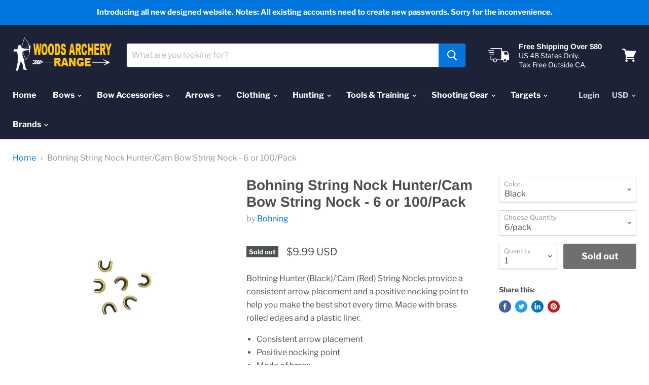

--- FILE ---
content_type: text/html; charset=utf-8
request_url: https://woodsarcheryrange.com/products/bohning-string-nock-hunter-cam-bow-string-nock-6-or-100-pack
body_size: 52174
content:
<!doctype html>
<html class="no-js no-touch" lang="en">
  <head>
    <meta charset="utf-8">
    <meta http-equiv="x-ua-compatible" content="IE=edge">
    <meta name="google-site-verification" content="0PBCQHOkZcV5MmLobibT1PQjvIZbMds0WzF_m8CYHgs" />

    <title>Bohning String Nock Hunter/Cam Bow String Nock - 6 or 100/Pack — WoodsArcheryRange.com/TheCrossbowStore.com</title>

    
      <meta name="description" content="Bohning Hunter (Black)/ Cam (Red) String Nocks provide a consistent arrow placement and a positive nocking point to help you make the best shot every time. Made with brass rolled edges and a plastic liner. Consistent arrow placement Positive nocking point Made of brass Available in two sizes: Cam (red liner) for 16-18 ">
    

    
  <link rel="shortcut icon" href="//woodsarcheryrange.com/cdn/shop/files/Favicon-80x80_32x32.jpg?v=1637176964" type="image/png">


    
      <link rel="canonical" href="https://woodsarcheryrange.com/products/bohning-string-nock-hunter-cam-bow-string-nock-6-or-100-pack" />
    

    <meta name="viewport" content="width=device-width">

    
    















<meta property="og:site_name" content="WoodsArcheryRange.com/TheCrossbowStore.com">
<meta property="og:url" content="https://woodsarcheryrange.com/products/bohning-string-nock-hunter-cam-bow-string-nock-6-or-100-pack">
<meta property="og:title" content="Bohning String Nock Hunter/Cam Bow String Nock - 6 or 100/Pack">
<meta property="og:type" content="website">
<meta property="og:description" content="Bohning Hunter (Black)/ Cam (Red) String Nocks provide a consistent arrow placement and a positive nocking point to help you make the best shot every time. Made with brass rolled edges and a plastic liner. Consistent arrow placement Positive nocking point Made of brass Available in two sizes: Cam (red liner) for 16-18 ">




    
    
    

    
    
    <meta
      property="og:image"
      content="https://woodsarcheryrange.com/cdn/shop/products/z_30357_0_0_1200x1200.jpg?v=1592412223"
    />
    <meta
      property="og:image:secure_url"
      content="https://woodsarcheryrange.com/cdn/shop/products/z_30357_0_0_1200x1200.jpg?v=1592412223"
    />
    <meta property="og:image:width" content="1200" />
    <meta property="og:image:height" content="1200" />
    
    
    <meta property="og:image:alt" content="Bohning String Nock Hunter/Cam Bow String Nock - 6 or 100/Pack" />
  









  <meta name="twitter:site" content="@thecrossbowstore">








<meta name="twitter:title" content="Bohning String Nock Hunter/Cam Bow String Nock - 6 or 100/Pack">
<meta name="twitter:description" content="Bohning Hunter (Black)/ Cam (Red) String Nocks provide a consistent arrow placement and a positive nocking point to help you make the best shot every time. Made with brass rolled edges and a plastic liner. Consistent arrow placement Positive nocking point Made of brass Available in two sizes: Cam (red liner) for 16-18 ">


    
    
    
      
      
      <meta name="twitter:card" content="summary">
    
    
    <meta
      property="twitter:image"
      content="https://woodsarcheryrange.com/cdn/shop/products/z_30357_0_0_1200x1200_crop_center.jpg?v=1592412223"
    />
    <meta property="twitter:image:width" content="1200" />
    <meta property="twitter:image:height" content="1200" />
    
    
    <meta property="twitter:image:alt" content="Bohning String Nock Hunter/Cam Bow String Nock - 6 or 100/Pack" />
  



    <script>window.performance && window.performance.mark && window.performance.mark('shopify.content_for_header.start');</script><meta name="google-site-verification" content="b9t3AM8z9ysKXEIa-POgtmjpIma9sC_YMC-sOd8aFlg">
<meta name="facebook-domain-verification" content="niakiepy6qrd8cctxb01vgh5whxq68">
<meta id="shopify-digital-wallet" name="shopify-digital-wallet" content="/1101758579/digital_wallets/dialog">
<meta name="shopify-checkout-api-token" content="6cb2d8f3d05b89ef8b815b862ed000aa">
<meta id="in-context-paypal-metadata" data-shop-id="1101758579" data-venmo-supported="true" data-environment="production" data-locale="en_US" data-paypal-v4="true" data-currency="USD">
<link rel="alternate" type="application/json+oembed" href="https://woodsarcheryrange.com/products/bohning-string-nock-hunter-cam-bow-string-nock-6-or-100-pack.oembed">
<script async="async" src="/checkouts/internal/preloads.js?locale=en-US"></script>
<link rel="preconnect" href="https://shop.app" crossorigin="anonymous">
<script async="async" src="https://shop.app/checkouts/internal/preloads.js?locale=en-US&shop_id=1101758579" crossorigin="anonymous"></script>
<script id="apple-pay-shop-capabilities" type="application/json">{"shopId":1101758579,"countryCode":"US","currencyCode":"USD","merchantCapabilities":["supports3DS"],"merchantId":"gid:\/\/shopify\/Shop\/1101758579","merchantName":"WoodsArcheryRange.com\/TheCrossbowStore.com","requiredBillingContactFields":["postalAddress","email"],"requiredShippingContactFields":["postalAddress","email"],"shippingType":"shipping","supportedNetworks":["visa","masterCard","amex","discover","elo","jcb"],"total":{"type":"pending","label":"WoodsArcheryRange.com\/TheCrossbowStore.com","amount":"1.00"},"shopifyPaymentsEnabled":true,"supportsSubscriptions":true}</script>
<script id="shopify-features" type="application/json">{"accessToken":"6cb2d8f3d05b89ef8b815b862ed000aa","betas":["rich-media-storefront-analytics"],"domain":"woodsarcheryrange.com","predictiveSearch":true,"shopId":1101758579,"locale":"en"}</script>
<script>var Shopify = Shopify || {};
Shopify.shop = "thecrossbowstore.myshopify.com";
Shopify.locale = "en";
Shopify.currency = {"active":"USD","rate":"1.0"};
Shopify.country = "US";
Shopify.theme = {"name":"Empire","id":72952184947,"schema_name":"Empire","schema_version":"4.5.0","theme_store_id":838,"role":"main"};
Shopify.theme.handle = "null";
Shopify.theme.style = {"id":null,"handle":null};
Shopify.cdnHost = "woodsarcheryrange.com/cdn";
Shopify.routes = Shopify.routes || {};
Shopify.routes.root = "/";</script>
<script type="module">!function(o){(o.Shopify=o.Shopify||{}).modules=!0}(window);</script>
<script>!function(o){function n(){var o=[];function n(){o.push(Array.prototype.slice.apply(arguments))}return n.q=o,n}var t=o.Shopify=o.Shopify||{};t.loadFeatures=n(),t.autoloadFeatures=n()}(window);</script>
<script>
  window.ShopifyPay = window.ShopifyPay || {};
  window.ShopifyPay.apiHost = "shop.app\/pay";
  window.ShopifyPay.redirectState = null;
</script>
<script id="shop-js-analytics" type="application/json">{"pageType":"product"}</script>
<script defer="defer" async type="module" src="//woodsarcheryrange.com/cdn/shopifycloud/shop-js/modules/v2/client.init-shop-cart-sync_BdyHc3Nr.en.esm.js"></script>
<script defer="defer" async type="module" src="//woodsarcheryrange.com/cdn/shopifycloud/shop-js/modules/v2/chunk.common_Daul8nwZ.esm.js"></script>
<script type="module">
  await import("//woodsarcheryrange.com/cdn/shopifycloud/shop-js/modules/v2/client.init-shop-cart-sync_BdyHc3Nr.en.esm.js");
await import("//woodsarcheryrange.com/cdn/shopifycloud/shop-js/modules/v2/chunk.common_Daul8nwZ.esm.js");

  window.Shopify.SignInWithShop?.initShopCartSync?.({"fedCMEnabled":true,"windoidEnabled":true});

</script>
<script>
  window.Shopify = window.Shopify || {};
  if (!window.Shopify.featureAssets) window.Shopify.featureAssets = {};
  window.Shopify.featureAssets['shop-js'] = {"shop-cart-sync":["modules/v2/client.shop-cart-sync_QYOiDySF.en.esm.js","modules/v2/chunk.common_Daul8nwZ.esm.js"],"init-fed-cm":["modules/v2/client.init-fed-cm_DchLp9rc.en.esm.js","modules/v2/chunk.common_Daul8nwZ.esm.js"],"shop-button":["modules/v2/client.shop-button_OV7bAJc5.en.esm.js","modules/v2/chunk.common_Daul8nwZ.esm.js"],"init-windoid":["modules/v2/client.init-windoid_DwxFKQ8e.en.esm.js","modules/v2/chunk.common_Daul8nwZ.esm.js"],"shop-cash-offers":["modules/v2/client.shop-cash-offers_DWtL6Bq3.en.esm.js","modules/v2/chunk.common_Daul8nwZ.esm.js","modules/v2/chunk.modal_CQq8HTM6.esm.js"],"shop-toast-manager":["modules/v2/client.shop-toast-manager_CX9r1SjA.en.esm.js","modules/v2/chunk.common_Daul8nwZ.esm.js"],"init-shop-email-lookup-coordinator":["modules/v2/client.init-shop-email-lookup-coordinator_UhKnw74l.en.esm.js","modules/v2/chunk.common_Daul8nwZ.esm.js"],"pay-button":["modules/v2/client.pay-button_DzxNnLDY.en.esm.js","modules/v2/chunk.common_Daul8nwZ.esm.js"],"avatar":["modules/v2/client.avatar_BTnouDA3.en.esm.js"],"init-shop-cart-sync":["modules/v2/client.init-shop-cart-sync_BdyHc3Nr.en.esm.js","modules/v2/chunk.common_Daul8nwZ.esm.js"],"shop-login-button":["modules/v2/client.shop-login-button_D8B466_1.en.esm.js","modules/v2/chunk.common_Daul8nwZ.esm.js","modules/v2/chunk.modal_CQq8HTM6.esm.js"],"init-customer-accounts-sign-up":["modules/v2/client.init-customer-accounts-sign-up_C8fpPm4i.en.esm.js","modules/v2/client.shop-login-button_D8B466_1.en.esm.js","modules/v2/chunk.common_Daul8nwZ.esm.js","modules/v2/chunk.modal_CQq8HTM6.esm.js"],"init-shop-for-new-customer-accounts":["modules/v2/client.init-shop-for-new-customer-accounts_CVTO0Ztu.en.esm.js","modules/v2/client.shop-login-button_D8B466_1.en.esm.js","modules/v2/chunk.common_Daul8nwZ.esm.js","modules/v2/chunk.modal_CQq8HTM6.esm.js"],"init-customer-accounts":["modules/v2/client.init-customer-accounts_dRgKMfrE.en.esm.js","modules/v2/client.shop-login-button_D8B466_1.en.esm.js","modules/v2/chunk.common_Daul8nwZ.esm.js","modules/v2/chunk.modal_CQq8HTM6.esm.js"],"shop-follow-button":["modules/v2/client.shop-follow-button_CkZpjEct.en.esm.js","modules/v2/chunk.common_Daul8nwZ.esm.js","modules/v2/chunk.modal_CQq8HTM6.esm.js"],"lead-capture":["modules/v2/client.lead-capture_BntHBhfp.en.esm.js","modules/v2/chunk.common_Daul8nwZ.esm.js","modules/v2/chunk.modal_CQq8HTM6.esm.js"],"checkout-modal":["modules/v2/client.checkout-modal_CfxcYbTm.en.esm.js","modules/v2/chunk.common_Daul8nwZ.esm.js","modules/v2/chunk.modal_CQq8HTM6.esm.js"],"shop-login":["modules/v2/client.shop-login_Da4GZ2H6.en.esm.js","modules/v2/chunk.common_Daul8nwZ.esm.js","modules/v2/chunk.modal_CQq8HTM6.esm.js"],"payment-terms":["modules/v2/client.payment-terms_MV4M3zvL.en.esm.js","modules/v2/chunk.common_Daul8nwZ.esm.js","modules/v2/chunk.modal_CQq8HTM6.esm.js"]};
</script>
<script>(function() {
  var isLoaded = false;
  function asyncLoad() {
    if (isLoaded) return;
    isLoaded = true;
    var urls = ["https:\/\/app.sesami.co\/static\/shopify.js?shop=thecrossbowstore.myshopify.com\u0026shop=thecrossbowstore.myshopify.com","\/\/shopify.privy.com\/widget.js?shop=thecrossbowstore.myshopify.com","https:\/\/d23dclunsivw3h.cloudfront.net\/redirect-app.js?shop=thecrossbowstore.myshopify.com","https:\/\/cdn.shopify.com\/s\/files\/1\/0011\/0175\/8579\/t\/3\/assets\/globo.formbuilder.init.js?shop=thecrossbowstore.myshopify.com","https:\/\/cdn-scripts.signifyd.com\/shopify\/script-tag.js?shop=thecrossbowstore.myshopify.com","https:\/\/cdn.hextom.com\/js\/freeshippingbar.js?shop=thecrossbowstore.myshopify.com"];
    for (var i = 0; i < urls.length; i++) {
      var s = document.createElement('script');
      s.type = 'text/javascript';
      s.async = true;
      s.src = urls[i];
      var x = document.getElementsByTagName('script')[0];
      x.parentNode.insertBefore(s, x);
    }
  };
  if(window.attachEvent) {
    window.attachEvent('onload', asyncLoad);
  } else {
    window.addEventListener('load', asyncLoad, false);
  }
})();</script>
<script id="__st">var __st={"a":1101758579,"offset":-28800,"reqid":"7dab47d0-4e57-486d-9984-755b5604405f-1768973546","pageurl":"woodsarcheryrange.com\/products\/bohning-string-nock-hunter-cam-bow-string-nock-6-or-100-pack","u":"6ef087ea2e7c","p":"product","rtyp":"product","rid":4632109383783};</script>
<script>window.ShopifyPaypalV4VisibilityTracking = true;</script>
<script id="captcha-bootstrap">!function(){'use strict';const t='contact',e='account',n='new_comment',o=[[t,t],['blogs',n],['comments',n],[t,'customer']],c=[[e,'customer_login'],[e,'guest_login'],[e,'recover_customer_password'],[e,'create_customer']],r=t=>t.map((([t,e])=>`form[action*='/${t}']:not([data-nocaptcha='true']) input[name='form_type'][value='${e}']`)).join(','),a=t=>()=>t?[...document.querySelectorAll(t)].map((t=>t.form)):[];function s(){const t=[...o],e=r(t);return a(e)}const i='password',u='form_key',d=['recaptcha-v3-token','g-recaptcha-response','h-captcha-response',i],f=()=>{try{return window.sessionStorage}catch{return}},m='__shopify_v',_=t=>t.elements[u];function p(t,e,n=!1){try{const o=window.sessionStorage,c=JSON.parse(o.getItem(e)),{data:r}=function(t){const{data:e,action:n}=t;return t[m]||n?{data:e,action:n}:{data:t,action:n}}(c);for(const[e,n]of Object.entries(r))t.elements[e]&&(t.elements[e].value=n);n&&o.removeItem(e)}catch(o){console.error('form repopulation failed',{error:o})}}const l='form_type',E='cptcha';function T(t){t.dataset[E]=!0}const w=window,h=w.document,L='Shopify',v='ce_forms',y='captcha';let A=!1;((t,e)=>{const n=(g='f06e6c50-85a8-45c8-87d0-21a2b65856fe',I='https://cdn.shopify.com/shopifycloud/storefront-forms-hcaptcha/ce_storefront_forms_captcha_hcaptcha.v1.5.2.iife.js',D={infoText:'Protected by hCaptcha',privacyText:'Privacy',termsText:'Terms'},(t,e,n)=>{const o=w[L][v],c=o.bindForm;if(c)return c(t,g,e,D).then(n);var r;o.q.push([[t,g,e,D],n]),r=I,A||(h.body.append(Object.assign(h.createElement('script'),{id:'captcha-provider',async:!0,src:r})),A=!0)});var g,I,D;w[L]=w[L]||{},w[L][v]=w[L][v]||{},w[L][v].q=[],w[L][y]=w[L][y]||{},w[L][y].protect=function(t,e){n(t,void 0,e),T(t)},Object.freeze(w[L][y]),function(t,e,n,w,h,L){const[v,y,A,g]=function(t,e,n){const i=e?o:[],u=t?c:[],d=[...i,...u],f=r(d),m=r(i),_=r(d.filter((([t,e])=>n.includes(e))));return[a(f),a(m),a(_),s()]}(w,h,L),I=t=>{const e=t.target;return e instanceof HTMLFormElement?e:e&&e.form},D=t=>v().includes(t);t.addEventListener('submit',(t=>{const e=I(t);if(!e)return;const n=D(e)&&!e.dataset.hcaptchaBound&&!e.dataset.recaptchaBound,o=_(e),c=g().includes(e)&&(!o||!o.value);(n||c)&&t.preventDefault(),c&&!n&&(function(t){try{if(!f())return;!function(t){const e=f();if(!e)return;const n=_(t);if(!n)return;const o=n.value;o&&e.removeItem(o)}(t);const e=Array.from(Array(32),(()=>Math.random().toString(36)[2])).join('');!function(t,e){_(t)||t.append(Object.assign(document.createElement('input'),{type:'hidden',name:u})),t.elements[u].value=e}(t,e),function(t,e){const n=f();if(!n)return;const o=[...t.querySelectorAll(`input[type='${i}']`)].map((({name:t})=>t)),c=[...d,...o],r={};for(const[a,s]of new FormData(t).entries())c.includes(a)||(r[a]=s);n.setItem(e,JSON.stringify({[m]:1,action:t.action,data:r}))}(t,e)}catch(e){console.error('failed to persist form',e)}}(e),e.submit())}));const S=(t,e)=>{t&&!t.dataset[E]&&(n(t,e.some((e=>e===t))),T(t))};for(const o of['focusin','change'])t.addEventListener(o,(t=>{const e=I(t);D(e)&&S(e,y())}));const B=e.get('form_key'),M=e.get(l),P=B&&M;t.addEventListener('DOMContentLoaded',(()=>{const t=y();if(P)for(const e of t)e.elements[l].value===M&&p(e,B);[...new Set([...A(),...v().filter((t=>'true'===t.dataset.shopifyCaptcha))])].forEach((e=>S(e,t)))}))}(h,new URLSearchParams(w.location.search),n,t,e,['guest_login'])})(!0,!0)}();</script>
<script integrity="sha256-4kQ18oKyAcykRKYeNunJcIwy7WH5gtpwJnB7kiuLZ1E=" data-source-attribution="shopify.loadfeatures" defer="defer" src="//woodsarcheryrange.com/cdn/shopifycloud/storefront/assets/storefront/load_feature-a0a9edcb.js" crossorigin="anonymous"></script>
<script crossorigin="anonymous" defer="defer" src="//woodsarcheryrange.com/cdn/shopifycloud/storefront/assets/shopify_pay/storefront-65b4c6d7.js?v=20250812"></script>
<script data-source-attribution="shopify.dynamic_checkout.dynamic.init">var Shopify=Shopify||{};Shopify.PaymentButton=Shopify.PaymentButton||{isStorefrontPortableWallets:!0,init:function(){window.Shopify.PaymentButton.init=function(){};var t=document.createElement("script");t.src="https://woodsarcheryrange.com/cdn/shopifycloud/portable-wallets/latest/portable-wallets.en.js",t.type="module",document.head.appendChild(t)}};
</script>
<script data-source-attribution="shopify.dynamic_checkout.buyer_consent">
  function portableWalletsHideBuyerConsent(e){var t=document.getElementById("shopify-buyer-consent"),n=document.getElementById("shopify-subscription-policy-button");t&&n&&(t.classList.add("hidden"),t.setAttribute("aria-hidden","true"),n.removeEventListener("click",e))}function portableWalletsShowBuyerConsent(e){var t=document.getElementById("shopify-buyer-consent"),n=document.getElementById("shopify-subscription-policy-button");t&&n&&(t.classList.remove("hidden"),t.removeAttribute("aria-hidden"),n.addEventListener("click",e))}window.Shopify?.PaymentButton&&(window.Shopify.PaymentButton.hideBuyerConsent=portableWalletsHideBuyerConsent,window.Shopify.PaymentButton.showBuyerConsent=portableWalletsShowBuyerConsent);
</script>
<script data-source-attribution="shopify.dynamic_checkout.cart.bootstrap">document.addEventListener("DOMContentLoaded",(function(){function t(){return document.querySelector("shopify-accelerated-checkout-cart, shopify-accelerated-checkout")}if(t())Shopify.PaymentButton.init();else{new MutationObserver((function(e,n){t()&&(Shopify.PaymentButton.init(),n.disconnect())})).observe(document.body,{childList:!0,subtree:!0})}}));
</script>
<link id="shopify-accelerated-checkout-styles" rel="stylesheet" media="screen" href="https://woodsarcheryrange.com/cdn/shopifycloud/portable-wallets/latest/accelerated-checkout-backwards-compat.css" crossorigin="anonymous">
<style id="shopify-accelerated-checkout-cart">
        #shopify-buyer-consent {
  margin-top: 1em;
  display: inline-block;
  width: 100%;
}

#shopify-buyer-consent.hidden {
  display: none;
}

#shopify-subscription-policy-button {
  background: none;
  border: none;
  padding: 0;
  text-decoration: underline;
  font-size: inherit;
  cursor: pointer;
}

#shopify-subscription-policy-button::before {
  box-shadow: none;
}

      </style>

<script>window.performance && window.performance.mark && window.performance.mark('shopify.content_for_header.end');</script>

    <script>
      document.documentElement.className=document.documentElement.className.replace(/\bno-js\b/,'js');
      if(window.Shopify&&window.Shopify.designMode)document.documentElement.className+=' in-theme-editor';
      if(('ontouchstart' in window)||window.DocumentTouch&&document instanceof DocumentTouch)document.documentElement.className=document.documentElement.className.replace(/\bno-touch\b/,'has-touch');
    </script>

    <link href="//woodsarcheryrange.com/cdn/shop/t/3/assets/theme.scss.css?v=92407969654694297651763493997" rel="stylesheet" type="text/css" media="all" />
  <!-- BEGIN app block: shopify://apps/judge-me-reviews/blocks/judgeme_core/61ccd3b1-a9f2-4160-9fe9-4fec8413e5d8 --><!-- Start of Judge.me Core -->






<link rel="dns-prefetch" href="https://cdnwidget.judge.me">
<link rel="dns-prefetch" href="https://cdn.judge.me">
<link rel="dns-prefetch" href="https://cdn1.judge.me">
<link rel="dns-prefetch" href="https://api.judge.me">

<script data-cfasync='false' class='jdgm-settings-script'>window.jdgmSettings={"pagination":5,"disable_web_reviews":false,"badge_no_review_text":"No reviews","badge_n_reviews_text":"{{ n }} review/reviews","hide_badge_preview_if_no_reviews":true,"badge_hide_text":false,"enforce_center_preview_badge":false,"widget_title":"Customer Reviews","widget_open_form_text":"Write a review","widget_close_form_text":"Cancel review","widget_refresh_page_text":"Refresh page","widget_summary_text":"Based on {{ number_of_reviews }} review/reviews","widget_no_review_text":"Be the first to write a review","widget_name_field_text":"Display name","widget_verified_name_field_text":"Verified Name (public)","widget_name_placeholder_text":"Display name","widget_required_field_error_text":"This field is required.","widget_email_field_text":"Email address","widget_verified_email_field_text":"Verified Email (private, can not be edited)","widget_email_placeholder_text":"Your email address","widget_email_field_error_text":"Please enter a valid email address.","widget_rating_field_text":"Rating","widget_review_title_field_text":"Review Title","widget_review_title_placeholder_text":"Give your review a title","widget_review_body_field_text":"Review content","widget_review_body_placeholder_text":"Start writing here...","widget_pictures_field_text":"Picture/Video (optional)","widget_submit_review_text":"Submit Review","widget_submit_verified_review_text":"Submit Verified Review","widget_submit_success_msg_with_auto_publish":"Thank you! Please refresh the page in a few moments to see your review. You can remove or edit your review by logging into \u003ca href='https://judge.me/login' target='_blank' rel='nofollow noopener'\u003eJudge.me\u003c/a\u003e","widget_submit_success_msg_no_auto_publish":"Thank you! Your review will be published as soon as it is approved by the shop admin. You can remove or edit your review by logging into \u003ca href='https://judge.me/login' target='_blank' rel='nofollow noopener'\u003eJudge.me\u003c/a\u003e","widget_show_default_reviews_out_of_total_text":"Showing {{ n_reviews_shown }} out of {{ n_reviews }} reviews.","widget_show_all_link_text":"Show all","widget_show_less_link_text":"Show less","widget_author_said_text":"{{ reviewer_name }} said:","widget_days_text":"{{ n }} days ago","widget_weeks_text":"{{ n }} week/weeks ago","widget_months_text":"{{ n }} month/months ago","widget_years_text":"{{ n }} year/years ago","widget_yesterday_text":"Yesterday","widget_today_text":"Today","widget_replied_text":"\u003e\u003e {{ shop_name }} replied:","widget_read_more_text":"Read more","widget_reviewer_name_as_initial":"","widget_rating_filter_color":"#fbcd0a","widget_rating_filter_see_all_text":"See all reviews","widget_sorting_most_recent_text":"Most Recent","widget_sorting_highest_rating_text":"Highest Rating","widget_sorting_lowest_rating_text":"Lowest Rating","widget_sorting_with_pictures_text":"Only Pictures","widget_sorting_most_helpful_text":"Most Helpful","widget_open_question_form_text":"Ask a question","widget_reviews_subtab_text":"Reviews","widget_questions_subtab_text":"Questions","widget_question_label_text":"Question","widget_answer_label_text":"Answer","widget_question_placeholder_text":"Write your question here","widget_submit_question_text":"Submit Question","widget_question_submit_success_text":"Thank you for your question! We will notify you once it gets answered.","verified_badge_text":"Verified","verified_badge_bg_color":"","verified_badge_text_color":"","verified_badge_placement":"left-of-reviewer-name","widget_review_max_height":"","widget_hide_border":false,"widget_social_share":false,"widget_thumb":false,"widget_review_location_show":false,"widget_location_format":"","all_reviews_include_out_of_store_products":true,"all_reviews_out_of_store_text":"(out of store)","all_reviews_pagination":100,"all_reviews_product_name_prefix_text":"about","enable_review_pictures":true,"enable_question_anwser":false,"widget_theme":"default","review_date_format":"mm/dd/yyyy","default_sort_method":"most-recent","widget_product_reviews_subtab_text":"Product Reviews","widget_shop_reviews_subtab_text":"Shop Reviews","widget_other_products_reviews_text":"Reviews for other products","widget_store_reviews_subtab_text":"Store reviews","widget_no_store_reviews_text":"This store hasn't received any reviews yet","widget_web_restriction_product_reviews_text":"This product hasn't received any reviews yet","widget_no_items_text":"No items found","widget_show_more_text":"Show more","widget_write_a_store_review_text":"Write a Store Review","widget_other_languages_heading":"Reviews in Other Languages","widget_translate_review_text":"Translate review to {{ language }}","widget_translating_review_text":"Translating...","widget_show_original_translation_text":"Show original ({{ language }})","widget_translate_review_failed_text":"Review couldn't be translated.","widget_translate_review_retry_text":"Retry","widget_translate_review_try_again_later_text":"Try again later","show_product_url_for_grouped_product":false,"widget_sorting_pictures_first_text":"Pictures First","show_pictures_on_all_rev_page_mobile":false,"show_pictures_on_all_rev_page_desktop":false,"floating_tab_hide_mobile_install_preference":false,"floating_tab_button_name":"★ Reviews","floating_tab_title":"Let customers speak for us","floating_tab_button_color":"","floating_tab_button_background_color":"","floating_tab_url":"","floating_tab_url_enabled":false,"floating_tab_tab_style":"text","all_reviews_text_badge_text":"Customers rate us {{ shop.metafields.judgeme.all_reviews_rating | round: 1 }}/5 based on {{ shop.metafields.judgeme.all_reviews_count }} reviews.","all_reviews_text_badge_text_branded_style":"{{ shop.metafields.judgeme.all_reviews_rating | round: 1 }} out of 5 stars based on {{ shop.metafields.judgeme.all_reviews_count }} reviews","is_all_reviews_text_badge_a_link":false,"show_stars_for_all_reviews_text_badge":false,"all_reviews_text_badge_url":"","all_reviews_text_style":"branded","all_reviews_text_color_style":"judgeme_brand_color","all_reviews_text_color":"#108474","all_reviews_text_show_jm_brand":true,"featured_carousel_show_header":true,"featured_carousel_title":"Let customers speak for us","testimonials_carousel_title":"Customers are saying","videos_carousel_title":"Real customer stories","cards_carousel_title":"Customers are saying","featured_carousel_count_text":"from {{ n }} reviews","featured_carousel_add_link_to_all_reviews_page":false,"featured_carousel_url":"","featured_carousel_show_images":true,"featured_carousel_autoslide_interval":5,"featured_carousel_arrows_on_the_sides":false,"featured_carousel_height":250,"featured_carousel_width":80,"featured_carousel_image_size":0,"featured_carousel_image_height":250,"featured_carousel_arrow_color":"#eeeeee","verified_count_badge_style":"branded","verified_count_badge_orientation":"horizontal","verified_count_badge_color_style":"judgeme_brand_color","verified_count_badge_color":"#108474","is_verified_count_badge_a_link":false,"verified_count_badge_url":"","verified_count_badge_show_jm_brand":true,"widget_rating_preset_default":5,"widget_first_sub_tab":"product-reviews","widget_show_histogram":true,"widget_histogram_use_custom_color":false,"widget_pagination_use_custom_color":false,"widget_star_use_custom_color":false,"widget_verified_badge_use_custom_color":false,"widget_write_review_use_custom_color":false,"picture_reminder_submit_button":"Upload Pictures","enable_review_videos":false,"mute_video_by_default":false,"widget_sorting_videos_first_text":"Videos First","widget_review_pending_text":"Pending","featured_carousel_items_for_large_screen":3,"social_share_options_order":"Facebook,Twitter","remove_microdata_snippet":false,"disable_json_ld":false,"enable_json_ld_products":false,"preview_badge_show_question_text":false,"preview_badge_no_question_text":"No questions","preview_badge_n_question_text":"{{ number_of_questions }} question/questions","qa_badge_show_icon":false,"qa_badge_position":"same-row","remove_judgeme_branding":false,"widget_add_search_bar":false,"widget_search_bar_placeholder":"Search","widget_sorting_verified_only_text":"Verified only","featured_carousel_theme":"default","featured_carousel_show_rating":true,"featured_carousel_show_title":true,"featured_carousel_show_body":true,"featured_carousel_show_date":false,"featured_carousel_show_reviewer":true,"featured_carousel_show_product":false,"featured_carousel_header_background_color":"#108474","featured_carousel_header_text_color":"#ffffff","featured_carousel_name_product_separator":"reviewed","featured_carousel_full_star_background":"#108474","featured_carousel_empty_star_background":"#dadada","featured_carousel_vertical_theme_background":"#f9fafb","featured_carousel_verified_badge_enable":true,"featured_carousel_verified_badge_color":"#108474","featured_carousel_border_style":"round","featured_carousel_review_line_length_limit":3,"featured_carousel_more_reviews_button_text":"Read more reviews","featured_carousel_view_product_button_text":"View product","all_reviews_page_load_reviews_on":"scroll","all_reviews_page_load_more_text":"Load More Reviews","disable_fb_tab_reviews":false,"enable_ajax_cdn_cache":false,"widget_advanced_speed_features":5,"widget_public_name_text":"displayed publicly like","default_reviewer_name":"John Smith","default_reviewer_name_has_non_latin":true,"widget_reviewer_anonymous":"Anonymous","medals_widget_title":"Judge.me Review Medals","medals_widget_background_color":"#f9fafb","medals_widget_position":"footer_all_pages","medals_widget_border_color":"#f9fafb","medals_widget_verified_text_position":"left","medals_widget_use_monochromatic_version":false,"medals_widget_elements_color":"#108474","show_reviewer_avatar":true,"widget_invalid_yt_video_url_error_text":"Not a YouTube video URL","widget_max_length_field_error_text":"Please enter no more than {0} characters.","widget_show_country_flag":false,"widget_show_collected_via_shop_app":true,"widget_verified_by_shop_badge_style":"light","widget_verified_by_shop_text":"Verified by Shop","widget_show_photo_gallery":false,"widget_load_with_code_splitting":true,"widget_ugc_install_preference":false,"widget_ugc_title":"Made by us, Shared by you","widget_ugc_subtitle":"Tag us to see your picture featured in our page","widget_ugc_arrows_color":"#ffffff","widget_ugc_primary_button_text":"Buy Now","widget_ugc_primary_button_background_color":"#108474","widget_ugc_primary_button_text_color":"#ffffff","widget_ugc_primary_button_border_width":"0","widget_ugc_primary_button_border_style":"none","widget_ugc_primary_button_border_color":"#108474","widget_ugc_primary_button_border_radius":"25","widget_ugc_secondary_button_text":"Load More","widget_ugc_secondary_button_background_color":"#ffffff","widget_ugc_secondary_button_text_color":"#108474","widget_ugc_secondary_button_border_width":"2","widget_ugc_secondary_button_border_style":"solid","widget_ugc_secondary_button_border_color":"#108474","widget_ugc_secondary_button_border_radius":"25","widget_ugc_reviews_button_text":"View Reviews","widget_ugc_reviews_button_background_color":"#ffffff","widget_ugc_reviews_button_text_color":"#108474","widget_ugc_reviews_button_border_width":"2","widget_ugc_reviews_button_border_style":"solid","widget_ugc_reviews_button_border_color":"#108474","widget_ugc_reviews_button_border_radius":"25","widget_ugc_reviews_button_link_to":"judgeme-reviews-page","widget_ugc_show_post_date":true,"widget_ugc_max_width":"800","widget_rating_metafield_value_type":true,"widget_primary_color":"#108474","widget_enable_secondary_color":false,"widget_secondary_color":"#edf5f5","widget_summary_average_rating_text":"{{ average_rating }} out of 5","widget_media_grid_title":"Customer photos \u0026 videos","widget_media_grid_see_more_text":"See more","widget_round_style":false,"widget_show_product_medals":true,"widget_verified_by_judgeme_text":"Verified by Judge.me","widget_show_store_medals":true,"widget_verified_by_judgeme_text_in_store_medals":"Verified by Judge.me","widget_media_field_exceed_quantity_message":"Sorry, we can only accept {{ max_media }} for one review.","widget_media_field_exceed_limit_message":"{{ file_name }} is too large, please select a {{ media_type }} less than {{ size_limit }}MB.","widget_review_submitted_text":"Review Submitted!","widget_question_submitted_text":"Question Submitted!","widget_close_form_text_question":"Cancel","widget_write_your_answer_here_text":"Write your answer here","widget_enabled_branded_link":true,"widget_show_collected_by_judgeme":true,"widget_reviewer_name_color":"","widget_write_review_text_color":"","widget_write_review_bg_color":"","widget_collected_by_judgeme_text":"collected by Judge.me","widget_pagination_type":"standard","widget_load_more_text":"Load More","widget_load_more_color":"#108474","widget_full_review_text":"Full Review","widget_read_more_reviews_text":"Read More Reviews","widget_read_questions_text":"Read Questions","widget_questions_and_answers_text":"Questions \u0026 Answers","widget_verified_by_text":"Verified by","widget_verified_text":"Verified","widget_number_of_reviews_text":"{{ number_of_reviews }} reviews","widget_back_button_text":"Back","widget_next_button_text":"Next","widget_custom_forms_filter_button":"Filters","custom_forms_style":"horizontal","widget_show_review_information":false,"how_reviews_are_collected":"How reviews are collected?","widget_show_review_keywords":false,"widget_gdpr_statement":"How we use your data: We'll only contact you about the review you left, and only if necessary. By submitting your review, you agree to Judge.me's \u003ca href='https://judge.me/terms' target='_blank' rel='nofollow noopener'\u003eterms\u003c/a\u003e, \u003ca href='https://judge.me/privacy' target='_blank' rel='nofollow noopener'\u003eprivacy\u003c/a\u003e and \u003ca href='https://judge.me/content-policy' target='_blank' rel='nofollow noopener'\u003econtent\u003c/a\u003e policies.","widget_multilingual_sorting_enabled":false,"widget_translate_review_content_enabled":false,"widget_translate_review_content_method":"manual","popup_widget_review_selection":"automatically_with_pictures","popup_widget_round_border_style":true,"popup_widget_show_title":true,"popup_widget_show_body":true,"popup_widget_show_reviewer":false,"popup_widget_show_product":true,"popup_widget_show_pictures":true,"popup_widget_use_review_picture":true,"popup_widget_show_on_home_page":true,"popup_widget_show_on_product_page":true,"popup_widget_show_on_collection_page":true,"popup_widget_show_on_cart_page":true,"popup_widget_position":"bottom_left","popup_widget_first_review_delay":5,"popup_widget_duration":5,"popup_widget_interval":5,"popup_widget_review_count":5,"popup_widget_hide_on_mobile":true,"review_snippet_widget_round_border_style":true,"review_snippet_widget_card_color":"#FFFFFF","review_snippet_widget_slider_arrows_background_color":"#FFFFFF","review_snippet_widget_slider_arrows_color":"#000000","review_snippet_widget_star_color":"#108474","show_product_variant":false,"all_reviews_product_variant_label_text":"Variant: ","widget_show_verified_branding":true,"widget_ai_summary_title":"Customers say","widget_ai_summary_disclaimer":"AI-powered review summary based on recent customer reviews","widget_show_ai_summary":false,"widget_show_ai_summary_bg":false,"widget_show_review_title_input":true,"redirect_reviewers_invited_via_email":"review_widget","request_store_review_after_product_review":false,"request_review_other_products_in_order":false,"review_form_color_scheme":"default","review_form_corner_style":"square","review_form_star_color":{},"review_form_text_color":"#333333","review_form_background_color":"#ffffff","review_form_field_background_color":"#fafafa","review_form_button_color":{},"review_form_button_text_color":"#ffffff","review_form_modal_overlay_color":"#000000","review_content_screen_title_text":"How would you rate this product?","review_content_introduction_text":"We would love it if you would share a bit about your experience.","store_review_form_title_text":"How would you rate this store?","store_review_form_introduction_text":"We would love it if you would share a bit about your experience.","show_review_guidance_text":true,"one_star_review_guidance_text":"Poor","five_star_review_guidance_text":"Great","customer_information_screen_title_text":"About you","customer_information_introduction_text":"Please tell us more about you.","custom_questions_screen_title_text":"Your experience in more detail","custom_questions_introduction_text":"Here are a few questions to help us understand more about your experience.","review_submitted_screen_title_text":"Thanks for your review!","review_submitted_screen_thank_you_text":"We are processing it and it will appear on the store soon.","review_submitted_screen_email_verification_text":"Please confirm your email by clicking the link we just sent you. This helps us keep reviews authentic.","review_submitted_request_store_review_text":"Would you like to share your experience of shopping with us?","review_submitted_review_other_products_text":"Would you like to review these products?","store_review_screen_title_text":"Would you like to share your experience of shopping with us?","store_review_introduction_text":"We value your feedback and use it to improve. Please share any thoughts or suggestions you have.","reviewer_media_screen_title_picture_text":"Share a picture","reviewer_media_introduction_picture_text":"Upload a photo to support your review.","reviewer_media_screen_title_video_text":"Share a video","reviewer_media_introduction_video_text":"Upload a video to support your review.","reviewer_media_screen_title_picture_or_video_text":"Share a picture or video","reviewer_media_introduction_picture_or_video_text":"Upload a photo or video to support your review.","reviewer_media_youtube_url_text":"Paste your Youtube URL here","advanced_settings_next_step_button_text":"Next","advanced_settings_close_review_button_text":"Close","modal_write_review_flow":false,"write_review_flow_required_text":"Required","write_review_flow_privacy_message_text":"We respect your privacy.","write_review_flow_anonymous_text":"Post review as anonymous","write_review_flow_visibility_text":"This won't be visible to other customers.","write_review_flow_multiple_selection_help_text":"Select as many as you like","write_review_flow_single_selection_help_text":"Select one option","write_review_flow_required_field_error_text":"This field is required","write_review_flow_invalid_email_error_text":"Please enter a valid email address","write_review_flow_max_length_error_text":"Max. {{ max_length }} characters.","write_review_flow_media_upload_text":"\u003cb\u003eClick to upload\u003c/b\u003e or drag and drop","write_review_flow_gdpr_statement":"We'll only contact you about your review if necessary. By submitting your review, you agree to our \u003ca href='https://judge.me/terms' target='_blank' rel='nofollow noopener'\u003eterms and conditions\u003c/a\u003e and \u003ca href='https://judge.me/privacy' target='_blank' rel='nofollow noopener'\u003eprivacy policy\u003c/a\u003e.","rating_only_reviews_enabled":false,"show_negative_reviews_help_screen":false,"new_review_flow_help_screen_rating_threshold":3,"negative_review_resolution_screen_title_text":"Tell us more","negative_review_resolution_text":"Your experience matters to us. If there were issues with your purchase, we're here to help. Feel free to reach out to us, we'd love the opportunity to make things right.","negative_review_resolution_button_text":"Contact us","negative_review_resolution_proceed_with_review_text":"Leave a review","negative_review_resolution_subject":"Issue with purchase from {{ shop_name }}.{{ order_name }}","preview_badge_collection_page_install_status":false,"widget_review_custom_css":"","preview_badge_custom_css":"","preview_badge_stars_count":"5-stars","featured_carousel_custom_css":"","floating_tab_custom_css":"","all_reviews_widget_custom_css":"","medals_widget_custom_css":"","verified_badge_custom_css":"","all_reviews_text_custom_css":"","transparency_badges_collected_via_store_invite":false,"transparency_badges_from_another_provider":false,"transparency_badges_collected_from_store_visitor":false,"transparency_badges_collected_by_verified_review_provider":false,"transparency_badges_earned_reward":false,"transparency_badges_collected_via_store_invite_text":"Review collected via store invitation","transparency_badges_from_another_provider_text":"Review collected from another provider","transparency_badges_collected_from_store_visitor_text":"Review collected from a store visitor","transparency_badges_written_in_google_text":"Review written in Google","transparency_badges_written_in_etsy_text":"Review written in Etsy","transparency_badges_written_in_shop_app_text":"Review written in Shop App","transparency_badges_earned_reward_text":"Review earned a reward for future purchase","product_review_widget_per_page":10,"widget_store_review_label_text":"Review about the store","checkout_comment_extension_title_on_product_page":"Customer Comments","checkout_comment_extension_num_latest_comment_show":5,"checkout_comment_extension_format":"name_and_timestamp","checkout_comment_customer_name":"last_initial","checkout_comment_comment_notification":true,"preview_badge_collection_page_install_preference":false,"preview_badge_home_page_install_preference":false,"preview_badge_product_page_install_preference":false,"review_widget_install_preference":"","review_carousel_install_preference":false,"floating_reviews_tab_install_preference":"none","verified_reviews_count_badge_install_preference":false,"all_reviews_text_install_preference":false,"review_widget_best_location":false,"judgeme_medals_install_preference":false,"review_widget_revamp_enabled":false,"review_widget_qna_enabled":false,"review_widget_header_theme":"minimal","review_widget_widget_title_enabled":true,"review_widget_header_text_size":"medium","review_widget_header_text_weight":"regular","review_widget_average_rating_style":"compact","review_widget_bar_chart_enabled":true,"review_widget_bar_chart_type":"numbers","review_widget_bar_chart_style":"standard","review_widget_expanded_media_gallery_enabled":false,"review_widget_reviews_section_theme":"standard","review_widget_image_style":"thumbnails","review_widget_review_image_ratio":"square","review_widget_stars_size":"medium","review_widget_verified_badge":"standard_text","review_widget_review_title_text_size":"medium","review_widget_review_text_size":"medium","review_widget_review_text_length":"medium","review_widget_number_of_columns_desktop":3,"review_widget_carousel_transition_speed":5,"review_widget_custom_questions_answers_display":"always","review_widget_button_text_color":"#FFFFFF","review_widget_text_color":"#000000","review_widget_lighter_text_color":"#7B7B7B","review_widget_corner_styling":"soft","review_widget_review_word_singular":"review","review_widget_review_word_plural":"reviews","review_widget_voting_label":"Helpful?","review_widget_shop_reply_label":"Reply from {{ shop_name }}:","review_widget_filters_title":"Filters","qna_widget_question_word_singular":"Question","qna_widget_question_word_plural":"Questions","qna_widget_answer_reply_label":"Answer from {{ answerer_name }}:","qna_content_screen_title_text":"Ask a question about this product","qna_widget_question_required_field_error_text":"Please enter your question.","qna_widget_flow_gdpr_statement":"We'll only contact you about your question if necessary. By submitting your question, you agree to our \u003ca href='https://judge.me/terms' target='_blank' rel='nofollow noopener'\u003eterms and conditions\u003c/a\u003e and \u003ca href='https://judge.me/privacy' target='_blank' rel='nofollow noopener'\u003eprivacy policy\u003c/a\u003e.","qna_widget_question_submitted_text":"Thanks for your question!","qna_widget_close_form_text_question":"Close","qna_widget_question_submit_success_text":"We’ll notify you by email when your question is answered.","all_reviews_widget_v2025_enabled":false,"all_reviews_widget_v2025_header_theme":"default","all_reviews_widget_v2025_widget_title_enabled":true,"all_reviews_widget_v2025_header_text_size":"medium","all_reviews_widget_v2025_header_text_weight":"regular","all_reviews_widget_v2025_average_rating_style":"compact","all_reviews_widget_v2025_bar_chart_enabled":true,"all_reviews_widget_v2025_bar_chart_type":"numbers","all_reviews_widget_v2025_bar_chart_style":"standard","all_reviews_widget_v2025_expanded_media_gallery_enabled":false,"all_reviews_widget_v2025_show_store_medals":true,"all_reviews_widget_v2025_show_photo_gallery":true,"all_reviews_widget_v2025_show_review_keywords":false,"all_reviews_widget_v2025_show_ai_summary":false,"all_reviews_widget_v2025_show_ai_summary_bg":false,"all_reviews_widget_v2025_add_search_bar":false,"all_reviews_widget_v2025_default_sort_method":"most-recent","all_reviews_widget_v2025_reviews_per_page":10,"all_reviews_widget_v2025_reviews_section_theme":"default","all_reviews_widget_v2025_image_style":"thumbnails","all_reviews_widget_v2025_review_image_ratio":"square","all_reviews_widget_v2025_stars_size":"medium","all_reviews_widget_v2025_verified_badge":"bold_badge","all_reviews_widget_v2025_review_title_text_size":"medium","all_reviews_widget_v2025_review_text_size":"medium","all_reviews_widget_v2025_review_text_length":"medium","all_reviews_widget_v2025_number_of_columns_desktop":3,"all_reviews_widget_v2025_carousel_transition_speed":5,"all_reviews_widget_v2025_custom_questions_answers_display":"always","all_reviews_widget_v2025_show_product_variant":false,"all_reviews_widget_v2025_show_reviewer_avatar":true,"all_reviews_widget_v2025_reviewer_name_as_initial":"","all_reviews_widget_v2025_review_location_show":false,"all_reviews_widget_v2025_location_format":"","all_reviews_widget_v2025_show_country_flag":false,"all_reviews_widget_v2025_verified_by_shop_badge_style":"light","all_reviews_widget_v2025_social_share":false,"all_reviews_widget_v2025_social_share_options_order":"Facebook,Twitter,LinkedIn,Pinterest","all_reviews_widget_v2025_pagination_type":"standard","all_reviews_widget_v2025_button_text_color":"#FFFFFF","all_reviews_widget_v2025_text_color":"#000000","all_reviews_widget_v2025_lighter_text_color":"#7B7B7B","all_reviews_widget_v2025_corner_styling":"soft","all_reviews_widget_v2025_title":"Customer reviews","all_reviews_widget_v2025_ai_summary_title":"Customers say about this store","all_reviews_widget_v2025_no_review_text":"Be the first to write a review","platform":"shopify","branding_url":"https://app.judge.me/reviews/stores/woodsarcheryrange.com","branding_text":"Powered by Judge.me","locale":"en","reply_name":"WoodsArcheryRange.com/TheCrossbowStore.com","widget_version":"3.0","footer":true,"autopublish":true,"review_dates":true,"enable_custom_form":false,"shop_use_review_site":true,"shop_locale":"en","enable_multi_locales_translations":false,"show_review_title_input":true,"review_verification_email_status":"always","can_be_branded":true,"reply_name_text":"WoodsArcheryRange.com/TheCrossbowStore.com"};</script> <style class='jdgm-settings-style'>.jdgm-xx{left:0}:root{--jdgm-primary-color: #108474;--jdgm-secondary-color: rgba(16,132,116,0.1);--jdgm-star-color: #108474;--jdgm-write-review-text-color: white;--jdgm-write-review-bg-color: #108474;--jdgm-paginate-color: #108474;--jdgm-border-radius: 0;--jdgm-reviewer-name-color: #108474}.jdgm-histogram__bar-content{background-color:#108474}.jdgm-rev[data-verified-buyer=true] .jdgm-rev__icon.jdgm-rev__icon:after,.jdgm-rev__buyer-badge.jdgm-rev__buyer-badge{color:white;background-color:#108474}.jdgm-review-widget--small .jdgm-gallery.jdgm-gallery .jdgm-gallery__thumbnail-link:nth-child(8) .jdgm-gallery__thumbnail-wrapper.jdgm-gallery__thumbnail-wrapper:before{content:"See more"}@media only screen and (min-width: 768px){.jdgm-gallery.jdgm-gallery .jdgm-gallery__thumbnail-link:nth-child(8) .jdgm-gallery__thumbnail-wrapper.jdgm-gallery__thumbnail-wrapper:before{content:"See more"}}.jdgm-prev-badge[data-average-rating='0.00']{display:none !important}.jdgm-author-all-initials{display:none !important}.jdgm-author-last-initial{display:none !important}.jdgm-rev-widg__title{visibility:hidden}.jdgm-rev-widg__summary-text{visibility:hidden}.jdgm-prev-badge__text{visibility:hidden}.jdgm-rev__prod-link-prefix:before{content:'about'}.jdgm-rev__variant-label:before{content:'Variant: '}.jdgm-rev__out-of-store-text:before{content:'(out of store)'}@media only screen and (min-width: 768px){.jdgm-rev__pics .jdgm-rev_all-rev-page-picture-separator,.jdgm-rev__pics .jdgm-rev__product-picture{display:none}}@media only screen and (max-width: 768px){.jdgm-rev__pics .jdgm-rev_all-rev-page-picture-separator,.jdgm-rev__pics .jdgm-rev__product-picture{display:none}}.jdgm-preview-badge[data-template="product"]{display:none !important}.jdgm-preview-badge[data-template="collection"]{display:none !important}.jdgm-preview-badge[data-template="index"]{display:none !important}.jdgm-review-widget[data-from-snippet="true"]{display:none !important}.jdgm-verified-count-badget[data-from-snippet="true"]{display:none !important}.jdgm-carousel-wrapper[data-from-snippet="true"]{display:none !important}.jdgm-all-reviews-text[data-from-snippet="true"]{display:none !important}.jdgm-medals-section[data-from-snippet="true"]{display:none !important}.jdgm-ugc-media-wrapper[data-from-snippet="true"]{display:none !important}.jdgm-rev__transparency-badge[data-badge-type="review_collected_via_store_invitation"]{display:none !important}.jdgm-rev__transparency-badge[data-badge-type="review_collected_from_another_provider"]{display:none !important}.jdgm-rev__transparency-badge[data-badge-type="review_collected_from_store_visitor"]{display:none !important}.jdgm-rev__transparency-badge[data-badge-type="review_written_in_etsy"]{display:none !important}.jdgm-rev__transparency-badge[data-badge-type="review_written_in_google_business"]{display:none !important}.jdgm-rev__transparency-badge[data-badge-type="review_written_in_shop_app"]{display:none !important}.jdgm-rev__transparency-badge[data-badge-type="review_earned_for_future_purchase"]{display:none !important}.jdgm-review-snippet-widget .jdgm-rev-snippet-widget__cards-container .jdgm-rev-snippet-card{border-radius:8px;background:#fff}.jdgm-review-snippet-widget .jdgm-rev-snippet-widget__cards-container .jdgm-rev-snippet-card__rev-rating .jdgm-star{color:#108474}.jdgm-review-snippet-widget .jdgm-rev-snippet-widget__prev-btn,.jdgm-review-snippet-widget .jdgm-rev-snippet-widget__next-btn{border-radius:50%;background:#fff}.jdgm-review-snippet-widget .jdgm-rev-snippet-widget__prev-btn>svg,.jdgm-review-snippet-widget .jdgm-rev-snippet-widget__next-btn>svg{fill:#000}.jdgm-full-rev-modal.rev-snippet-widget .jm-mfp-container .jm-mfp-content,.jdgm-full-rev-modal.rev-snippet-widget .jm-mfp-container .jdgm-full-rev__icon,.jdgm-full-rev-modal.rev-snippet-widget .jm-mfp-container .jdgm-full-rev__pic-img,.jdgm-full-rev-modal.rev-snippet-widget .jm-mfp-container .jdgm-full-rev__reply{border-radius:8px}.jdgm-full-rev-modal.rev-snippet-widget .jm-mfp-container .jdgm-full-rev[data-verified-buyer="true"] .jdgm-full-rev__icon::after{border-radius:8px}.jdgm-full-rev-modal.rev-snippet-widget .jm-mfp-container .jdgm-full-rev .jdgm-rev__buyer-badge{border-radius:calc( 8px / 2 )}.jdgm-full-rev-modal.rev-snippet-widget .jm-mfp-container .jdgm-full-rev .jdgm-full-rev__replier::before{content:'WoodsArcheryRange.com/TheCrossbowStore.com'}.jdgm-full-rev-modal.rev-snippet-widget .jm-mfp-container .jdgm-full-rev .jdgm-full-rev__product-button{border-radius:calc( 8px * 6 )}
</style> <style class='jdgm-settings-style'></style>

  
  
  
  <style class='jdgm-miracle-styles'>
  @-webkit-keyframes jdgm-spin{0%{-webkit-transform:rotate(0deg);-ms-transform:rotate(0deg);transform:rotate(0deg)}100%{-webkit-transform:rotate(359deg);-ms-transform:rotate(359deg);transform:rotate(359deg)}}@keyframes jdgm-spin{0%{-webkit-transform:rotate(0deg);-ms-transform:rotate(0deg);transform:rotate(0deg)}100%{-webkit-transform:rotate(359deg);-ms-transform:rotate(359deg);transform:rotate(359deg)}}@font-face{font-family:'JudgemeStar';src:url("[data-uri]") format("woff");font-weight:normal;font-style:normal}.jdgm-star{font-family:'JudgemeStar';display:inline !important;text-decoration:none !important;padding:0 4px 0 0 !important;margin:0 !important;font-weight:bold;opacity:1;-webkit-font-smoothing:antialiased;-moz-osx-font-smoothing:grayscale}.jdgm-star:hover{opacity:1}.jdgm-star:last-of-type{padding:0 !important}.jdgm-star.jdgm--on:before{content:"\e000"}.jdgm-star.jdgm--off:before{content:"\e001"}.jdgm-star.jdgm--half:before{content:"\e002"}.jdgm-widget *{margin:0;line-height:1.4;-webkit-box-sizing:border-box;-moz-box-sizing:border-box;box-sizing:border-box;-webkit-overflow-scrolling:touch}.jdgm-hidden{display:none !important;visibility:hidden !important}.jdgm-temp-hidden{display:none}.jdgm-spinner{width:40px;height:40px;margin:auto;border-radius:50%;border-top:2px solid #eee;border-right:2px solid #eee;border-bottom:2px solid #eee;border-left:2px solid #ccc;-webkit-animation:jdgm-spin 0.8s infinite linear;animation:jdgm-spin 0.8s infinite linear}.jdgm-prev-badge{display:block !important}

</style>


  
  
   


<script data-cfasync='false' class='jdgm-script'>
!function(e){window.jdgm=window.jdgm||{},jdgm.CDN_HOST="https://cdnwidget.judge.me/",jdgm.CDN_HOST_ALT="https://cdn2.judge.me/cdn/widget_frontend/",jdgm.API_HOST="https://api.judge.me/",jdgm.CDN_BASE_URL="https://cdn.shopify.com/extensions/019bdc9e-9889-75cc-9a3d-a887384f20d4/judgeme-extensions-301/assets/",
jdgm.docReady=function(d){(e.attachEvent?"complete"===e.readyState:"loading"!==e.readyState)?
setTimeout(d,0):e.addEventListener("DOMContentLoaded",d)},jdgm.loadCSS=function(d,t,o,a){
!o&&jdgm.loadCSS.requestedUrls.indexOf(d)>=0||(jdgm.loadCSS.requestedUrls.push(d),
(a=e.createElement("link")).rel="stylesheet",a.class="jdgm-stylesheet",a.media="nope!",
a.href=d,a.onload=function(){this.media="all",t&&setTimeout(t)},e.body.appendChild(a))},
jdgm.loadCSS.requestedUrls=[],jdgm.loadJS=function(e,d){var t=new XMLHttpRequest;
t.onreadystatechange=function(){4===t.readyState&&(Function(t.response)(),d&&d(t.response))},
t.open("GET",e),t.onerror=function(){if(e.indexOf(jdgm.CDN_HOST)===0&&jdgm.CDN_HOST_ALT!==jdgm.CDN_HOST){var f=e.replace(jdgm.CDN_HOST,jdgm.CDN_HOST_ALT);jdgm.loadJS(f,d)}},t.send()},jdgm.docReady((function(){(window.jdgmLoadCSS||e.querySelectorAll(
".jdgm-widget, .jdgm-all-reviews-page").length>0)&&(jdgmSettings.widget_load_with_code_splitting?
parseFloat(jdgmSettings.widget_version)>=3?jdgm.loadCSS(jdgm.CDN_HOST+"widget_v3/base.css"):
jdgm.loadCSS(jdgm.CDN_HOST+"widget/base.css"):jdgm.loadCSS(jdgm.CDN_HOST+"shopify_v2.css"),
jdgm.loadJS(jdgm.CDN_HOST+"loa"+"der.js"))}))}(document);
</script>
<noscript><link rel="stylesheet" type="text/css" media="all" href="https://cdnwidget.judge.me/shopify_v2.css"></noscript>

<!-- BEGIN app snippet: theme_fix_tags --><script>
  (function() {
    var jdgmThemeFixes = null;
    if (!jdgmThemeFixes) return;
    var thisThemeFix = jdgmThemeFixes[Shopify.theme.id];
    if (!thisThemeFix) return;

    if (thisThemeFix.html) {
      document.addEventListener("DOMContentLoaded", function() {
        var htmlDiv = document.createElement('div');
        htmlDiv.classList.add('jdgm-theme-fix-html');
        htmlDiv.innerHTML = thisThemeFix.html;
        document.body.append(htmlDiv);
      });
    };

    if (thisThemeFix.css) {
      var styleTag = document.createElement('style');
      styleTag.classList.add('jdgm-theme-fix-style');
      styleTag.innerHTML = thisThemeFix.css;
      document.head.append(styleTag);
    };

    if (thisThemeFix.js) {
      var scriptTag = document.createElement('script');
      scriptTag.classList.add('jdgm-theme-fix-script');
      scriptTag.innerHTML = thisThemeFix.js;
      document.head.append(scriptTag);
    };
  })();
</script>
<!-- END app snippet -->
<!-- End of Judge.me Core -->



<!-- END app block --><script src="https://cdn.shopify.com/extensions/019bdc9e-9889-75cc-9a3d-a887384f20d4/judgeme-extensions-301/assets/loader.js" type="text/javascript" defer="defer"></script>
<link href="https://monorail-edge.shopifysvc.com" rel="dns-prefetch">
<script>(function(){if ("sendBeacon" in navigator && "performance" in window) {try {var session_token_from_headers = performance.getEntriesByType('navigation')[0].serverTiming.find(x => x.name == '_s').description;} catch {var session_token_from_headers = undefined;}var session_cookie_matches = document.cookie.match(/_shopify_s=([^;]*)/);var session_token_from_cookie = session_cookie_matches && session_cookie_matches.length === 2 ? session_cookie_matches[1] : "";var session_token = session_token_from_headers || session_token_from_cookie || "";function handle_abandonment_event(e) {var entries = performance.getEntries().filter(function(entry) {return /monorail-edge.shopifysvc.com/.test(entry.name);});if (!window.abandonment_tracked && entries.length === 0) {window.abandonment_tracked = true;var currentMs = Date.now();var navigation_start = performance.timing.navigationStart;var payload = {shop_id: 1101758579,url: window.location.href,navigation_start,duration: currentMs - navigation_start,session_token,page_type: "product"};window.navigator.sendBeacon("https://monorail-edge.shopifysvc.com/v1/produce", JSON.stringify({schema_id: "online_store_buyer_site_abandonment/1.1",payload: payload,metadata: {event_created_at_ms: currentMs,event_sent_at_ms: currentMs}}));}}window.addEventListener('pagehide', handle_abandonment_event);}}());</script>
<script id="web-pixels-manager-setup">(function e(e,d,r,n,o){if(void 0===o&&(o={}),!Boolean(null===(a=null===(i=window.Shopify)||void 0===i?void 0:i.analytics)||void 0===a?void 0:a.replayQueue)){var i,a;window.Shopify=window.Shopify||{};var t=window.Shopify;t.analytics=t.analytics||{};var s=t.analytics;s.replayQueue=[],s.publish=function(e,d,r){return s.replayQueue.push([e,d,r]),!0};try{self.performance.mark("wpm:start")}catch(e){}var l=function(){var e={modern:/Edge?\/(1{2}[4-9]|1[2-9]\d|[2-9]\d{2}|\d{4,})\.\d+(\.\d+|)|Firefox\/(1{2}[4-9]|1[2-9]\d|[2-9]\d{2}|\d{4,})\.\d+(\.\d+|)|Chrom(ium|e)\/(9{2}|\d{3,})\.\d+(\.\d+|)|(Maci|X1{2}).+ Version\/(15\.\d+|(1[6-9]|[2-9]\d|\d{3,})\.\d+)([,.]\d+|)( \(\w+\)|)( Mobile\/\w+|) Safari\/|Chrome.+OPR\/(9{2}|\d{3,})\.\d+\.\d+|(CPU[ +]OS|iPhone[ +]OS|CPU[ +]iPhone|CPU IPhone OS|CPU iPad OS)[ +]+(15[._]\d+|(1[6-9]|[2-9]\d|\d{3,})[._]\d+)([._]\d+|)|Android:?[ /-](13[3-9]|1[4-9]\d|[2-9]\d{2}|\d{4,})(\.\d+|)(\.\d+|)|Android.+Firefox\/(13[5-9]|1[4-9]\d|[2-9]\d{2}|\d{4,})\.\d+(\.\d+|)|Android.+Chrom(ium|e)\/(13[3-9]|1[4-9]\d|[2-9]\d{2}|\d{4,})\.\d+(\.\d+|)|SamsungBrowser\/([2-9]\d|\d{3,})\.\d+/,legacy:/Edge?\/(1[6-9]|[2-9]\d|\d{3,})\.\d+(\.\d+|)|Firefox\/(5[4-9]|[6-9]\d|\d{3,})\.\d+(\.\d+|)|Chrom(ium|e)\/(5[1-9]|[6-9]\d|\d{3,})\.\d+(\.\d+|)([\d.]+$|.*Safari\/(?![\d.]+ Edge\/[\d.]+$))|(Maci|X1{2}).+ Version\/(10\.\d+|(1[1-9]|[2-9]\d|\d{3,})\.\d+)([,.]\d+|)( \(\w+\)|)( Mobile\/\w+|) Safari\/|Chrome.+OPR\/(3[89]|[4-9]\d|\d{3,})\.\d+\.\d+|(CPU[ +]OS|iPhone[ +]OS|CPU[ +]iPhone|CPU IPhone OS|CPU iPad OS)[ +]+(10[._]\d+|(1[1-9]|[2-9]\d|\d{3,})[._]\d+)([._]\d+|)|Android:?[ /-](13[3-9]|1[4-9]\d|[2-9]\d{2}|\d{4,})(\.\d+|)(\.\d+|)|Mobile Safari.+OPR\/([89]\d|\d{3,})\.\d+\.\d+|Android.+Firefox\/(13[5-9]|1[4-9]\d|[2-9]\d{2}|\d{4,})\.\d+(\.\d+|)|Android.+Chrom(ium|e)\/(13[3-9]|1[4-9]\d|[2-9]\d{2}|\d{4,})\.\d+(\.\d+|)|Android.+(UC? ?Browser|UCWEB|U3)[ /]?(15\.([5-9]|\d{2,})|(1[6-9]|[2-9]\d|\d{3,})\.\d+)\.\d+|SamsungBrowser\/(5\.\d+|([6-9]|\d{2,})\.\d+)|Android.+MQ{2}Browser\/(14(\.(9|\d{2,})|)|(1[5-9]|[2-9]\d|\d{3,})(\.\d+|))(\.\d+|)|K[Aa][Ii]OS\/(3\.\d+|([4-9]|\d{2,})\.\d+)(\.\d+|)/},d=e.modern,r=e.legacy,n=navigator.userAgent;return n.match(d)?"modern":n.match(r)?"legacy":"unknown"}(),u="modern"===l?"modern":"legacy",c=(null!=n?n:{modern:"",legacy:""})[u],f=function(e){return[e.baseUrl,"/wpm","/b",e.hashVersion,"modern"===e.buildTarget?"m":"l",".js"].join("")}({baseUrl:d,hashVersion:r,buildTarget:u}),m=function(e){var d=e.version,r=e.bundleTarget,n=e.surface,o=e.pageUrl,i=e.monorailEndpoint;return{emit:function(e){var a=e.status,t=e.errorMsg,s=(new Date).getTime(),l=JSON.stringify({metadata:{event_sent_at_ms:s},events:[{schema_id:"web_pixels_manager_load/3.1",payload:{version:d,bundle_target:r,page_url:o,status:a,surface:n,error_msg:t},metadata:{event_created_at_ms:s}}]});if(!i)return console&&console.warn&&console.warn("[Web Pixels Manager] No Monorail endpoint provided, skipping logging."),!1;try{return self.navigator.sendBeacon.bind(self.navigator)(i,l)}catch(e){}var u=new XMLHttpRequest;try{return u.open("POST",i,!0),u.setRequestHeader("Content-Type","text/plain"),u.send(l),!0}catch(e){return console&&console.warn&&console.warn("[Web Pixels Manager] Got an unhandled error while logging to Monorail."),!1}}}}({version:r,bundleTarget:l,surface:e.surface,pageUrl:self.location.href,monorailEndpoint:e.monorailEndpoint});try{o.browserTarget=l,function(e){var d=e.src,r=e.async,n=void 0===r||r,o=e.onload,i=e.onerror,a=e.sri,t=e.scriptDataAttributes,s=void 0===t?{}:t,l=document.createElement("script"),u=document.querySelector("head"),c=document.querySelector("body");if(l.async=n,l.src=d,a&&(l.integrity=a,l.crossOrigin="anonymous"),s)for(var f in s)if(Object.prototype.hasOwnProperty.call(s,f))try{l.dataset[f]=s[f]}catch(e){}if(o&&l.addEventListener("load",o),i&&l.addEventListener("error",i),u)u.appendChild(l);else{if(!c)throw new Error("Did not find a head or body element to append the script");c.appendChild(l)}}({src:f,async:!0,onload:function(){if(!function(){var e,d;return Boolean(null===(d=null===(e=window.Shopify)||void 0===e?void 0:e.analytics)||void 0===d?void 0:d.initialized)}()){var d=window.webPixelsManager.init(e)||void 0;if(d){var r=window.Shopify.analytics;r.replayQueue.forEach((function(e){var r=e[0],n=e[1],o=e[2];d.publishCustomEvent(r,n,o)})),r.replayQueue=[],r.publish=d.publishCustomEvent,r.visitor=d.visitor,r.initialized=!0}}},onerror:function(){return m.emit({status:"failed",errorMsg:"".concat(f," has failed to load")})},sri:function(e){var d=/^sha384-[A-Za-z0-9+/=]+$/;return"string"==typeof e&&d.test(e)}(c)?c:"",scriptDataAttributes:o}),m.emit({status:"loading"})}catch(e){m.emit({status:"failed",errorMsg:(null==e?void 0:e.message)||"Unknown error"})}}})({shopId: 1101758579,storefrontBaseUrl: "https://woodsarcheryrange.com",extensionsBaseUrl: "https://extensions.shopifycdn.com/cdn/shopifycloud/web-pixels-manager",monorailEndpoint: "https://monorail-edge.shopifysvc.com/unstable/produce_batch",surface: "storefront-renderer",enabledBetaFlags: ["2dca8a86"],webPixelsConfigList: [{"id":"1368490281","configuration":"{\"webPixelName\":\"Judge.me\"}","eventPayloadVersion":"v1","runtimeContext":"STRICT","scriptVersion":"34ad157958823915625854214640f0bf","type":"APP","apiClientId":683015,"privacyPurposes":["ANALYTICS"],"dataSharingAdjustments":{"protectedCustomerApprovalScopes":["read_customer_email","read_customer_name","read_customer_personal_data","read_customer_phone"]}},{"id":"818413865","configuration":"{\"config\":\"{\\\"pixel_id\\\":\\\"G-CT5Q4JDMBD\\\",\\\"target_country\\\":\\\"US\\\",\\\"gtag_events\\\":[{\\\"type\\\":\\\"search\\\",\\\"action_label\\\":\\\"G-CT5Q4JDMBD\\\"},{\\\"type\\\":\\\"begin_checkout\\\",\\\"action_label\\\":\\\"G-CT5Q4JDMBD\\\"},{\\\"type\\\":\\\"view_item\\\",\\\"action_label\\\":[\\\"G-CT5Q4JDMBD\\\",\\\"MC-X4MKJLYGDF\\\"]},{\\\"type\\\":\\\"purchase\\\",\\\"action_label\\\":[\\\"G-CT5Q4JDMBD\\\",\\\"MC-X4MKJLYGDF\\\"]},{\\\"type\\\":\\\"page_view\\\",\\\"action_label\\\":[\\\"G-CT5Q4JDMBD\\\",\\\"MC-X4MKJLYGDF\\\"]},{\\\"type\\\":\\\"add_payment_info\\\",\\\"action_label\\\":\\\"G-CT5Q4JDMBD\\\"},{\\\"type\\\":\\\"add_to_cart\\\",\\\"action_label\\\":\\\"G-CT5Q4JDMBD\\\"}],\\\"enable_monitoring_mode\\\":false}\"}","eventPayloadVersion":"v1","runtimeContext":"OPEN","scriptVersion":"b2a88bafab3e21179ed38636efcd8a93","type":"APP","apiClientId":1780363,"privacyPurposes":[],"dataSharingAdjustments":{"protectedCustomerApprovalScopes":["read_customer_address","read_customer_email","read_customer_name","read_customer_personal_data","read_customer_phone"]}},{"id":"662438185","configuration":"{\"pixelCode\":\"CLFDENBC77UB8AEAJJF0\"}","eventPayloadVersion":"v1","runtimeContext":"STRICT","scriptVersion":"22e92c2ad45662f435e4801458fb78cc","type":"APP","apiClientId":4383523,"privacyPurposes":["ANALYTICS","MARKETING","SALE_OF_DATA"],"dataSharingAdjustments":{"protectedCustomerApprovalScopes":["read_customer_address","read_customer_email","read_customer_name","read_customer_personal_data","read_customer_phone"]}},{"id":"251724073","configuration":"{\"pixel_id\":\"332914825854965\",\"pixel_type\":\"facebook_pixel\",\"metaapp_system_user_token\":\"-\"}","eventPayloadVersion":"v1","runtimeContext":"OPEN","scriptVersion":"ca16bc87fe92b6042fbaa3acc2fbdaa6","type":"APP","apiClientId":2329312,"privacyPurposes":["ANALYTICS","MARKETING","SALE_OF_DATA"],"dataSharingAdjustments":{"protectedCustomerApprovalScopes":["read_customer_address","read_customer_email","read_customer_name","read_customer_personal_data","read_customer_phone"]}},{"id":"171540777","configuration":"{\"tagID\":\"2614181947474\"}","eventPayloadVersion":"v1","runtimeContext":"STRICT","scriptVersion":"18031546ee651571ed29edbe71a3550b","type":"APP","apiClientId":3009811,"privacyPurposes":["ANALYTICS","MARKETING","SALE_OF_DATA"],"dataSharingAdjustments":{"protectedCustomerApprovalScopes":["read_customer_address","read_customer_email","read_customer_name","read_customer_personal_data","read_customer_phone"]}},{"id":"shopify-app-pixel","configuration":"{}","eventPayloadVersion":"v1","runtimeContext":"STRICT","scriptVersion":"0450","apiClientId":"shopify-pixel","type":"APP","privacyPurposes":["ANALYTICS","MARKETING"]},{"id":"shopify-custom-pixel","eventPayloadVersion":"v1","runtimeContext":"LAX","scriptVersion":"0450","apiClientId":"shopify-pixel","type":"CUSTOM","privacyPurposes":["ANALYTICS","MARKETING"]}],isMerchantRequest: false,initData: {"shop":{"name":"WoodsArcheryRange.com\/TheCrossbowStore.com","paymentSettings":{"currencyCode":"USD"},"myshopifyDomain":"thecrossbowstore.myshopify.com","countryCode":"US","storefrontUrl":"https:\/\/woodsarcheryrange.com"},"customer":null,"cart":null,"checkout":null,"productVariants":[{"price":{"amount":9.99,"currencyCode":"USD"},"product":{"title":"Bohning String Nock Hunter\/Cam Bow String Nock - 6 or 100\/Pack","vendor":"Bohning","id":"4632109383783","untranslatedTitle":"Bohning String Nock Hunter\/Cam Bow String Nock - 6 or 100\/Pack","url":"\/products\/bohning-string-nock-hunter-cam-bow-string-nock-6-or-100-pack","type":"Nocks"},"id":"32587779211367","image":{"src":"\/\/woodsarcheryrange.com\/cdn\/shop\/products\/i_33072_0_0.jpg?v=1592412229"},"sku":"BOHNING-1064","title":"Black \/ 6\/pack","untranslatedTitle":"Black \/ 6\/pack"},{"price":{"amount":4.99,"currencyCode":"USD"},"product":{"title":"Bohning String Nock Hunter\/Cam Bow String Nock - 6 or 100\/Pack","vendor":"Bohning","id":"4632109383783","untranslatedTitle":"Bohning String Nock Hunter\/Cam Bow String Nock - 6 or 100\/Pack","url":"\/products\/bohning-string-nock-hunter-cam-bow-string-nock-6-or-100-pack","type":"Nocks"},"id":"32587779244135","image":{"src":"\/\/woodsarcheryrange.com\/cdn\/shop\/products\/i_51715_0_0.jpg?v=1592412232"},"sku":"BOHNING-1065","title":"Red \/ 6\/pack","untranslatedTitle":"Red \/ 6\/pack"},{"price":{"amount":32.99,"currencyCode":"USD"},"product":{"title":"Bohning String Nock Hunter\/Cam Bow String Nock - 6 or 100\/Pack","vendor":"Bohning","id":"4632109383783","untranslatedTitle":"Bohning String Nock Hunter\/Cam Bow String Nock - 6 or 100\/Pack","url":"\/products\/bohning-string-nock-hunter-cam-bow-string-nock-6-or-100-pack","type":"Nocks"},"id":"32587779276903","image":{"src":"\/\/woodsarcheryrange.com\/cdn\/shop\/products\/i_51716_0_0.jpg?v=1592412234"},"sku":"BOHNING-1067","title":"Black \/ 100\/pack","untranslatedTitle":"Black \/ 100\/pack"},{"price":{"amount":32.99,"currencyCode":"USD"},"product":{"title":"Bohning String Nock Hunter\/Cam Bow String Nock - 6 or 100\/Pack","vendor":"Bohning","id":"4632109383783","untranslatedTitle":"Bohning String Nock Hunter\/Cam Bow String Nock - 6 or 100\/Pack","url":"\/products\/bohning-string-nock-hunter-cam-bow-string-nock-6-or-100-pack","type":"Nocks"},"id":"32587779309671","image":{"src":"\/\/woodsarcheryrange.com\/cdn\/shop\/products\/i_51717_0_0.jpg?v=1592412236"},"sku":"BOHNING-1068","title":"Red \/ 100\/pack","untranslatedTitle":"Red \/ 100\/pack"}],"purchasingCompany":null},},"https://woodsarcheryrange.com/cdn","fcfee988w5aeb613cpc8e4bc33m6693e112",{"modern":"","legacy":""},{"shopId":"1101758579","storefrontBaseUrl":"https:\/\/woodsarcheryrange.com","extensionBaseUrl":"https:\/\/extensions.shopifycdn.com\/cdn\/shopifycloud\/web-pixels-manager","surface":"storefront-renderer","enabledBetaFlags":"[\"2dca8a86\"]","isMerchantRequest":"false","hashVersion":"fcfee988w5aeb613cpc8e4bc33m6693e112","publish":"custom","events":"[[\"page_viewed\",{}],[\"product_viewed\",{\"productVariant\":{\"price\":{\"amount\":9.99,\"currencyCode\":\"USD\"},\"product\":{\"title\":\"Bohning String Nock Hunter\/Cam Bow String Nock - 6 or 100\/Pack\",\"vendor\":\"Bohning\",\"id\":\"4632109383783\",\"untranslatedTitle\":\"Bohning String Nock Hunter\/Cam Bow String Nock - 6 or 100\/Pack\",\"url\":\"\/products\/bohning-string-nock-hunter-cam-bow-string-nock-6-or-100-pack\",\"type\":\"Nocks\"},\"id\":\"32587779211367\",\"image\":{\"src\":\"\/\/woodsarcheryrange.com\/cdn\/shop\/products\/i_33072_0_0.jpg?v=1592412229\"},\"sku\":\"BOHNING-1064\",\"title\":\"Black \/ 6\/pack\",\"untranslatedTitle\":\"Black \/ 6\/pack\"}}]]"});</script><script>
  window.ShopifyAnalytics = window.ShopifyAnalytics || {};
  window.ShopifyAnalytics.meta = window.ShopifyAnalytics.meta || {};
  window.ShopifyAnalytics.meta.currency = 'USD';
  var meta = {"product":{"id":4632109383783,"gid":"gid:\/\/shopify\/Product\/4632109383783","vendor":"Bohning","type":"Nocks","handle":"bohning-string-nock-hunter-cam-bow-string-nock-6-or-100-pack","variants":[{"id":32587779211367,"price":999,"name":"Bohning String Nock Hunter\/Cam Bow String Nock - 6 or 100\/Pack - Black \/ 6\/pack","public_title":"Black \/ 6\/pack","sku":"BOHNING-1064"},{"id":32587779244135,"price":499,"name":"Bohning String Nock Hunter\/Cam Bow String Nock - 6 or 100\/Pack - Red \/ 6\/pack","public_title":"Red \/ 6\/pack","sku":"BOHNING-1065"},{"id":32587779276903,"price":3299,"name":"Bohning String Nock Hunter\/Cam Bow String Nock - 6 or 100\/Pack - Black \/ 100\/pack","public_title":"Black \/ 100\/pack","sku":"BOHNING-1067"},{"id":32587779309671,"price":3299,"name":"Bohning String Nock Hunter\/Cam Bow String Nock - 6 or 100\/Pack - Red \/ 100\/pack","public_title":"Red \/ 100\/pack","sku":"BOHNING-1068"}],"remote":false},"page":{"pageType":"product","resourceType":"product","resourceId":4632109383783,"requestId":"7dab47d0-4e57-486d-9984-755b5604405f-1768973546"}};
  for (var attr in meta) {
    window.ShopifyAnalytics.meta[attr] = meta[attr];
  }
</script>
<script class="analytics">
  (function () {
    var customDocumentWrite = function(content) {
      var jquery = null;

      if (window.jQuery) {
        jquery = window.jQuery;
      } else if (window.Checkout && window.Checkout.$) {
        jquery = window.Checkout.$;
      }

      if (jquery) {
        jquery('body').append(content);
      }
    };

    var hasLoggedConversion = function(token) {
      if (token) {
        return document.cookie.indexOf('loggedConversion=' + token) !== -1;
      }
      return false;
    }

    var setCookieIfConversion = function(token) {
      if (token) {
        var twoMonthsFromNow = new Date(Date.now());
        twoMonthsFromNow.setMonth(twoMonthsFromNow.getMonth() + 2);

        document.cookie = 'loggedConversion=' + token + '; expires=' + twoMonthsFromNow;
      }
    }

    var trekkie = window.ShopifyAnalytics.lib = window.trekkie = window.trekkie || [];
    if (trekkie.integrations) {
      return;
    }
    trekkie.methods = [
      'identify',
      'page',
      'ready',
      'track',
      'trackForm',
      'trackLink'
    ];
    trekkie.factory = function(method) {
      return function() {
        var args = Array.prototype.slice.call(arguments);
        args.unshift(method);
        trekkie.push(args);
        return trekkie;
      };
    };
    for (var i = 0; i < trekkie.methods.length; i++) {
      var key = trekkie.methods[i];
      trekkie[key] = trekkie.factory(key);
    }
    trekkie.load = function(config) {
      trekkie.config = config || {};
      trekkie.config.initialDocumentCookie = document.cookie;
      var first = document.getElementsByTagName('script')[0];
      var script = document.createElement('script');
      script.type = 'text/javascript';
      script.onerror = function(e) {
        var scriptFallback = document.createElement('script');
        scriptFallback.type = 'text/javascript';
        scriptFallback.onerror = function(error) {
                var Monorail = {
      produce: function produce(monorailDomain, schemaId, payload) {
        var currentMs = new Date().getTime();
        var event = {
          schema_id: schemaId,
          payload: payload,
          metadata: {
            event_created_at_ms: currentMs,
            event_sent_at_ms: currentMs
          }
        };
        return Monorail.sendRequest("https://" + monorailDomain + "/v1/produce", JSON.stringify(event));
      },
      sendRequest: function sendRequest(endpointUrl, payload) {
        // Try the sendBeacon API
        if (window && window.navigator && typeof window.navigator.sendBeacon === 'function' && typeof window.Blob === 'function' && !Monorail.isIos12()) {
          var blobData = new window.Blob([payload], {
            type: 'text/plain'
          });

          if (window.navigator.sendBeacon(endpointUrl, blobData)) {
            return true;
          } // sendBeacon was not successful

        } // XHR beacon

        var xhr = new XMLHttpRequest();

        try {
          xhr.open('POST', endpointUrl);
          xhr.setRequestHeader('Content-Type', 'text/plain');
          xhr.send(payload);
        } catch (e) {
          console.log(e);
        }

        return false;
      },
      isIos12: function isIos12() {
        return window.navigator.userAgent.lastIndexOf('iPhone; CPU iPhone OS 12_') !== -1 || window.navigator.userAgent.lastIndexOf('iPad; CPU OS 12_') !== -1;
      }
    };
    Monorail.produce('monorail-edge.shopifysvc.com',
      'trekkie_storefront_load_errors/1.1',
      {shop_id: 1101758579,
      theme_id: 72952184947,
      app_name: "storefront",
      context_url: window.location.href,
      source_url: "//woodsarcheryrange.com/cdn/s/trekkie.storefront.cd680fe47e6c39ca5d5df5f0a32d569bc48c0f27.min.js"});

        };
        scriptFallback.async = true;
        scriptFallback.src = '//woodsarcheryrange.com/cdn/s/trekkie.storefront.cd680fe47e6c39ca5d5df5f0a32d569bc48c0f27.min.js';
        first.parentNode.insertBefore(scriptFallback, first);
      };
      script.async = true;
      script.src = '//woodsarcheryrange.com/cdn/s/trekkie.storefront.cd680fe47e6c39ca5d5df5f0a32d569bc48c0f27.min.js';
      first.parentNode.insertBefore(script, first);
    };
    trekkie.load(
      {"Trekkie":{"appName":"storefront","development":false,"defaultAttributes":{"shopId":1101758579,"isMerchantRequest":null,"themeId":72952184947,"themeCityHash":"5352844269079616986","contentLanguage":"en","currency":"USD","eventMetadataId":"c6d072b2-3372-4266-a456-fd6cd03ea37e"},"isServerSideCookieWritingEnabled":true,"monorailRegion":"shop_domain","enabledBetaFlags":["65f19447"]},"Session Attribution":{},"S2S":{"facebookCapiEnabled":true,"source":"trekkie-storefront-renderer","apiClientId":580111}}
    );

    var loaded = false;
    trekkie.ready(function() {
      if (loaded) return;
      loaded = true;

      window.ShopifyAnalytics.lib = window.trekkie;

      var originalDocumentWrite = document.write;
      document.write = customDocumentWrite;
      try { window.ShopifyAnalytics.merchantGoogleAnalytics.call(this); } catch(error) {};
      document.write = originalDocumentWrite;

      window.ShopifyAnalytics.lib.page(null,{"pageType":"product","resourceType":"product","resourceId":4632109383783,"requestId":"7dab47d0-4e57-486d-9984-755b5604405f-1768973546","shopifyEmitted":true});

      var match = window.location.pathname.match(/checkouts\/(.+)\/(thank_you|post_purchase)/)
      var token = match? match[1]: undefined;
      if (!hasLoggedConversion(token)) {
        setCookieIfConversion(token);
        window.ShopifyAnalytics.lib.track("Viewed Product",{"currency":"USD","variantId":32587779211367,"productId":4632109383783,"productGid":"gid:\/\/shopify\/Product\/4632109383783","name":"Bohning String Nock Hunter\/Cam Bow String Nock - 6 or 100\/Pack - Black \/ 6\/pack","price":"9.99","sku":"BOHNING-1064","brand":"Bohning","variant":"Black \/ 6\/pack","category":"Nocks","nonInteraction":true,"remote":false},undefined,undefined,{"shopifyEmitted":true});
      window.ShopifyAnalytics.lib.track("monorail:\/\/trekkie_storefront_viewed_product\/1.1",{"currency":"USD","variantId":32587779211367,"productId":4632109383783,"productGid":"gid:\/\/shopify\/Product\/4632109383783","name":"Bohning String Nock Hunter\/Cam Bow String Nock - 6 or 100\/Pack - Black \/ 6\/pack","price":"9.99","sku":"BOHNING-1064","brand":"Bohning","variant":"Black \/ 6\/pack","category":"Nocks","nonInteraction":true,"remote":false,"referer":"https:\/\/woodsarcheryrange.com\/products\/bohning-string-nock-hunter-cam-bow-string-nock-6-or-100-pack"});
      }
    });


        var eventsListenerScript = document.createElement('script');
        eventsListenerScript.async = true;
        eventsListenerScript.src = "//woodsarcheryrange.com/cdn/shopifycloud/storefront/assets/shop_events_listener-3da45d37.js";
        document.getElementsByTagName('head')[0].appendChild(eventsListenerScript);

})();</script>
  <script>
  if (!window.ga || (window.ga && typeof window.ga !== 'function')) {
    window.ga = function ga() {
      (window.ga.q = window.ga.q || []).push(arguments);
      if (window.Shopify && window.Shopify.analytics && typeof window.Shopify.analytics.publish === 'function') {
        window.Shopify.analytics.publish("ga_stub_called", {}, {sendTo: "google_osp_migration"});
      }
      console.error("Shopify's Google Analytics stub called with:", Array.from(arguments), "\nSee https://help.shopify.com/manual/promoting-marketing/pixels/pixel-migration#google for more information.");
    };
    if (window.Shopify && window.Shopify.analytics && typeof window.Shopify.analytics.publish === 'function') {
      window.Shopify.analytics.publish("ga_stub_initialized", {}, {sendTo: "google_osp_migration"});
    }
  }
</script>
<script
  defer
  src="https://woodsarcheryrange.com/cdn/shopifycloud/perf-kit/shopify-perf-kit-3.0.4.min.js"
  data-application="storefront-renderer"
  data-shop-id="1101758579"
  data-render-region="gcp-us-central1"
  data-page-type="product"
  data-theme-instance-id="72952184947"
  data-theme-name="Empire"
  data-theme-version="4.5.0"
  data-monorail-region="shop_domain"
  data-resource-timing-sampling-rate="10"
  data-shs="true"
  data-shs-beacon="true"
  data-shs-export-with-fetch="true"
  data-shs-logs-sample-rate="1"
  data-shs-beacon-endpoint="https://woodsarcheryrange.com/api/collect"
></script>
</head>

  
<link href="//woodsarcheryrange.com/cdn/shop/t/3/assets/globo.formbuilder.css?v=87812466906006442931582922177" rel="stylesheet" type="text/css" media="all" /><script src="https://www.google.com/recaptcha/api.js?render=explicit&hl=en" async defer></script>
<script>
	var Globo = Globo || {};
    Globo.FormBuilder = Globo.FormBuilder || {}
    Globo.FormBuilder.url = "https://form.globosoftware.net"
    Globo.FormBuilder.shop = {
        settings : {
            reCaptcha : {
                siteKey : ''
            }
        }
    }
    Globo.FormBuilder.forms = []

        Globo.FormBuilder.page = {
        title : document.title,
        href : window.location.href
    }
</script>

<script type="text/template" id="globo-formbuilder-dynamicCSS">

	.globo-form-app{
    max-width: {{configs.appearance.width}}px;
    width: -webkit-fill-available;
}
.globo-form-app .footer button{
    border:1px solid {{configs.appearance.mainColor}};
}
.globo-form-app .footer button.submit,
.globo-form-app .footer button.action.loading .spinner{
    background-color: {{configs.appearance.mainColor}};
    color : {{ configs.appearance.mainColor | idealTextColor }};
}
.globo-form-app .globo-form-control .star-rating>fieldset:not(:checked)>label:before {
    content: url('data:image/svg+xml; utf8, <svg aria-hidden="true" focusable="false" data-prefix="far" data-icon="star" class="svg-inline--fa fa-star fa-w-18" role="img" xmlns="http://www.w3.org/2000/svg" viewBox="0 0 576 512"><path fill="{{configs.appearance.mainColor | encodeHexColor }}" d="M528.1 171.5L382 150.2 316.7 17.8c-11.7-23.6-45.6-23.9-57.4 0L194 150.2 47.9 171.5c-26.2 3.8-36.7 36.1-17.7 54.6l105.7 103-25 145.5c-4.5 26.3 23.2 46 46.4 33.7L288 439.6l130.7 68.7c23.2 12.2 50.9-7.4 46.4-33.7l-25-145.5 105.7-103c19-18.5 8.5-50.8-17.7-54.6zM388.6 312.3l23.7 138.4L288 385.4l-124.3 65.3 23.7-138.4-100.6-98 139-20.2 62.2-126 62.2 126 139 20.2-100.6 98z"></path></svg>');
}
.globo-form-app .globo-form-control .star-rating>fieldset>input:checked ~ label:before {
    content: url('data:image/svg+xml; utf8, <svg aria-hidden="true" focusable="false" data-prefix="fas" data-icon="star" class="svg-inline--fa fa-star fa-w-18" role="img" xmlns="http://www.w3.org/2000/svg" viewBox="0 0 576 512"><path fill="{{configs.appearance.mainColor | encodeHexColor }}" d="M259.3 17.8L194 150.2 47.9 171.5c-26.2 3.8-36.7 36.1-17.7 54.6l105.7 103-25 145.5c-4.5 26.3 23.2 46 46.4 33.7L288 439.6l130.7 68.7c23.2 12.2 50.9-7.4 46.4-33.7l-25-145.5 105.7-103c19-18.5 8.5-50.8-17.7-54.6L382 150.2 316.7 17.8c-11.7-23.6-45.6-23.9-57.4 0z"></path></svg>');
}
.globo-form-app .globo-form-control .star-rating>fieldset:not(:checked)>label:hover:before, .globo-form-app .globo-form-control .star-rating>fieldset:not(:checked)>label:hover ~ label:before{
    content : url('data:image/svg+xml; utf8, <svg aria-hidden="true" focusable="false" data-prefix="fas" data-icon="star" class="svg-inline--fa fa-star fa-w-18" role="img" xmlns="http://www.w3.org/2000/svg" viewBox="0 0 576 512"><path fill="{{configs.appearance.mainColor | encodeHexColor }}" d="M259.3 17.8L194 150.2 47.9 171.5c-26.2 3.8-36.7 36.1-17.7 54.6l105.7 103-25 145.5c-4.5 26.3 23.2 46 46.4 33.7L288 439.6l130.7 68.7c23.2 12.2 50.9-7.4 46.4-33.7l-25-145.5 105.7-103c19-18.5 8.5-50.8-17.7-54.6L382 150.2 316.7 17.8c-11.7-23.6-45.6-23.9-57.4 0z"></path></svg>')
}
.globo-form-app .globo-form-control .radio-wrapper .radio-input:checked ~ .radio-label:after {
    background: {{configs.appearance.mainColor}};
    background: radial-gradient({{configs.appearance.mainColor}} 40%, #fff 45%);
}
.globo-form-app .globo-form-control .checkbox-wrapper .checkbox-input:checked ~ .checkbox-label:before {
    border-color: {{configs.appearance.mainColor}};
    box-shadow: 0 4px 6px rgba(50,50,93,0.11), 0 1px 3px rgba(0,0,0,0.08);
    background-color: {{configs.appearance.mainColor}};
}
.globo-form-app .step.-completed .step__number,
.globo-form-app .line.-progress,
.globo-form-app .line.-start{
    background-color: {{configs.appearance.mainColor}};
}
.globo-form-app .checkmark__check,
.globo-form-app .checkmark__circle{
    stroke: {{configs.appearance.mainColor}};
}
.globo-form .floating-button{
    background-color: {{configs.appearance.mainColor}};
}
.globo-form-app .globo-form-control .checkbox-wrapper .checkbox-input ~ .checkbox-label:before,
.globo-form-app .globo-form-control .radio-wrapper .radio-input ~ .radio-label:after{
    border-color : {{configs.appearance.mainColor}};
}
.flatpickr-day.selected, .flatpickr-day.startRange, .flatpickr-day.endRange, .flatpickr-day.selected.inRange, .flatpickr-day.startRange.inRange, .flatpickr-day.endRange.inRange, .flatpickr-day.selected:focus, .flatpickr-day.startRange:focus, .flatpickr-day.endRange:focus, .flatpickr-day.selected:hover, .flatpickr-day.startRange:hover, .flatpickr-day.endRange:hover, .flatpickr-day.selected.prevMonthDay, .flatpickr-day.startRange.prevMonthDay, .flatpickr-day.endRange.prevMonthDay, .flatpickr-day.selected.nextMonthDay, .flatpickr-day.startRange.nextMonthDay, .flatpickr-day.endRange.nextMonthDay {
    background: {{configs.appearance.mainColor}};
    border-color: {{configs.appearance.mainColor}};
}

</script>
<script type="text/template" id="globo-formbuilder-template">

	<div class="globo-form {{configs.appearance.layout}}-form">
<style>{{ null | renderElement : dynamicCSS,configs }}</style>
<div class="globo-form-app {{configs.appearance.layout}}-layout">
    <form class="g-container" novalidate action="{{Globo.FormBuilder.url}}/api/front/form/{{formId}}/send" method="POST" enctype="multipart/form-data" data-id={{formId}}>
        {% if configs.header.active %}
        <div class="header">
            <h3 class="title">{{configs.header.title}}</h3>
            {% if configs.header.description != '' and configs.header.description != '<p><br></p>' %}
            <div class="description">{{configs.header.description}}</div>
            {% endif %}
        </div>
        {% endif %}
        {% if configs.isStepByStepForm %}
            <div class="globo-formbuilder-wizard" data-id={{formId}}>
                <div class="wizard__content">
                    <header class="wizard__header">
                        <div class="wizard__steps">
                        <nav class="steps">
                            {% for element in configs.elements %}
                                <div class="step">
                                    <div class="step__content">
                                        <p class="step__number"></p>
                                        <svg class="checkmark" xmlns="http://www.w3.org/2000/svg" viewBox="0 0 52 52">
                                            <circle class="checkmark__circle" cx="26" cy="26" r="25" fill="none"/>
                                            <path class="checkmark__check" fill="none" d="M14.1 27.2l7.1 7.2 16.7-16.8"/>
                                        </svg>
                                        <div class="lines">
                                            {% if forloop.first == true %}
                                                <div class="line -start"></div>
                                            {% endif %}
                                            <div class="line -background">
                                            </div>
                                            <div class="line -progress">
                                            </div>
                                        </div>  
                                    </div>
                                </div>
                            {% endfor %}
                        </nav>
                        </div>
                    </header>
                    <div class="panels">
                        {% for element in configs.elements %}
                        <div class="panel" data-id={{formId}}>
                            {% if element.type != "group" %}
                                {{ element | renderElement : partialElement , configs }}
                            {% else %}
                                {% for el in element.elements %}
                                    {{ el | renderElement : partialElement , configs }}
                                {% endfor %}
                            {% endif %}
                            {% if forloop.last == true %}
                                {% if configs.reCaptcha.enable = true %}
                                    <div class="globo-form-control">
                                        <div class="globo-g-recaptcha" data-sitekey="{{Globo.FormBuilder.shop.settings.reCaptcha.siteKey}}"></div>
                                        <input type="hidden" name="reCaptcha" id="reCaptcha">
                                        <small class="messages"></small>
                                    </div>
                                {% endif %}
                            {% endif %}
                        </div>
                        {% endfor %}
                    </div>
                    <p style="text-align: right;font-size:small;">Made by <a target="_blank" rel="nofollow" href="https://apps.shopify.com/form-builder-contact-form">Powerful Contact Form Builder</a> </p>
                    {% unless configs.afterSubmit.message == "" %}
                    <div class="message success">
                        <div class="content">{{configs.afterSubmit.message}}</div>
                        <div class="dismiss" onclick="Globo.dismiss(this)">
                            <svg viewBox="0 0 20 20" class="" focusable="false" aria-hidden="true"><path d="M11.414 10l4.293-4.293a.999.999 0 1 0-1.414-1.414L10 8.586 5.707 4.293a.999.999 0 1 0-1.414 1.414L8.586 10l-4.293 4.293a.999.999 0 1 0 1.414 1.414L10 11.414l4.293 4.293a.997.997 0 0 0 1.414 0 .999.999 0 0 0 0-1.414L11.414 10z" fill-rule="evenodd"></path></svg>
                        </div>
                    </div>
                    {% endunless %}
                    <div class="footer wizard__footer">
                        <div class="description">{{configs.footer.text}}</div>
                        <button type="button" class="action previous  {{configs.appearance.style}}-button">{{configs.footer.previousText}}</button>
                        <button type="button" class="action next submit {{configs.appearance.style}}-button" data-submitting-text="{{configs.footer.submittingText}}" data-submit-text='<span class="spinner"></span>{{configs.footer.submitText}}' data-next-text={{configs.footer.nextText}} ><span class="spinner"></span>{{configs.footer.nextText}}</button>
                        <h1 class="wizard__congrats-message"></h1>
                    </div>
                </div>
            </div>
        {% else %}
            <div class="content flex-wrap block-container" data-id={{formId}}>
                {% for element in configs.elements %}
                    {% if element.type != "group" %}
                        {{ element | renderElement : partialElement , configs }}
                    {% else %}
                        {% for el in element.elements %}
                            {{ el | renderElement : partialElement , configs }}
                        {% endfor %}
                    {% endif %}
                {% endfor %}
                {% if configs.reCaptcha.enable = true %}
                    <div class="globo-form-control">
                        <div class="globo-g-recaptcha" data-sitekey="{{Globo.FormBuilder.shop.settings.reCaptcha.siteKey}}"></div>
                        <input type="hidden" name="reCaptcha" id="reCaptcha">
                        <small class="messages"></small>
                    </div>
                {% endif %}
            </div>
            <p style="text-align: right;font-size:small;">Made by <a target="_blank" rel="nofollow" href="https://apps.shopify.com/form-builder-contact-form">Powerful Contact Form Builder</a> </p>
            <div class="message error">
                <div class="content">Failed ddd</div>
                <div class="dismiss" onclick="Globo.dismiss(this)">
                    <svg viewBox="0 0 20 20" class="" focusable="false" aria-hidden="true"><path d="M11.414 10l4.293-4.293a.999.999 0 1 0-1.414-1.414L10 8.586 5.707 4.293a.999.999 0 1 0-1.414 1.414L8.586 10l-4.293 4.293a.999.999 0 1 0 1.414 1.414L10 11.414l4.293 4.293a.997.997 0 0 0 1.414 0 .999.999 0 0 0 0-1.414L11.414 10z" fill-rule="evenodd"></path></svg>
                </div>
            </div>
            {% unless configs.afterSubmit.message == "" %}
            <div class="message success">
                <div class="content">{{configs.afterSubmit.message}}</div>
                <div class="dismiss" onclick="Globo.dismiss(this)">
                    <svg viewBox="0 0 20 20" class="" focusable="false" aria-hidden="true"><path d="M11.414 10l4.293-4.293a.999.999 0 1 0-1.414-1.414L10 8.586 5.707 4.293a.999.999 0 1 0-1.414 1.414L8.586 10l-4.293 4.293a.999.999 0 1 0 1.414 1.414L10 11.414l4.293 4.293a.997.997 0 0 0 1.414 0 .999.999 0 0 0 0-1.414L11.414 10z" fill-rule="evenodd"></path></svg>
                </div>
            </div>
            {% endunless %}
            <div class="footer">
                {% if configs.footer.description != '' and configs.footer.description != '<p><br></p>' %}
                <div class="description">{{configs.footer.description}}</div>
                {% endif %}
                <button class="action submit {{configs.appearance.style}}-button"><span class="spinner"></span>{{configs.footer.submitText}}</button>
            </div>
        {% endif %}
        {% if Globo.FormBuilder.customer %}
            <input type="hidden" value="{{Globo.FormBuilder.customer.id}}" name="customer[id]">
            <input type="hidden" value="{{Globo.FormBuilder.customer.email}}" name="customer[email]"> 
            <input type="hidden" value="{{Globo.FormBuilder.customer.name}}" name="customer[name]">
        {% endif %}
        <input type="hidden" value="{{Globo.FormBuilder.page.title}}" name="page[title]">
        <input type="hidden" value="{{Globo.FormBuilder.page.href}}" name="page[href]"> 

        <input type="hidden" value="" name="_keyLabel">
    </form>
    {% unless configs.afterSubmit.message == "" %}
    <div class="message success">
        <div class="content">{{configs.afterSubmit.message}}</div>
        <div class="dismiss" onclick="Globo.dismiss(this)">
            <svg viewBox="0 0 20 20" class="" focusable="false" aria-hidden="true"><path d="M11.414 10l4.293-4.293a.999.999 0 1 0-1.414-1.414L10 8.586 5.707 4.293a.999.999 0 1 0-1.414 1.414L8.586 10l-4.293 4.293a.999.999 0 1 0 1.414 1.414L10 11.414l4.293 4.293a.997.997 0 0 0 1.414 0 .999.999 0 0 0 0-1.414L11.414 10z" fill-rule="evenodd"></path></svg>
        </div>
    </div>
    {% endunless %}
</div>
{% if configs.appearance.layout == 'float'  %}
{% if configs.appearance.floatingIcon != '' or configs.appearance.floatingText != '' %}
{% if configs.appearance.floatingText != '' and configs.appearance.floatingText != null %}
{% assign circle = '' %}
{% else %}
{% assign circle = 'circle' %}
{% endif %}
<div class="floating-button {{circle}}" onclick="Globo.FormBuilder.showFloatingForm(this)">
    <div class="fabLabel">
        {{configs.appearance.floatingIcon}}
        {{configs.appearance.floatingText}}
    </div>
</div>
{% endif %}
<div class="overlay" onclick="Globo.FormBuilder.hideFloatingForm(this)"></div>
{% endif %}
</div>

</script>
<script type="text/template" id="globo-formbuilder-element">

    {% assign columnWidth = element.columnWidth | parseInt %}
{% assign columnWidthClass = "layout-" | append : columnWidth | append : "-column" %}
{% assign attrInput = "" %}

{% if element.conditionalField && element.onlyShowIf && element.onlyShowIf != false %}
{% assign columnWidthClass = columnWidthClass | append : " conditional-field" %}
{% assign escapeConnectedValue = element[element.onlyShowIf] | escapeHtml %}
{% assign attrInput = "disabled='disabled'" %}
{% assign dataAttr = dataAttr | append : " data-connected-id='" | append : element.onlyShowIf | append : "'" %}
{% assign dataAttr = dataAttr | append : " data-connected-value='" | append : escapeConnectedValue | append : "'" %}
{% endif %}

{% case element.type %}
{% when "text" %}
<div class="globo-form-control {{columnWidthClass}}" {{dataAttr}}>
    <label for="{{element.id}}" class="{{configs.appearance.style}}-label"><span class="label-content">{{element.label}}</span>{% if element.required %}<span class="text-danger text-smaller"> *</span>{% endif %}</label>
    <input type="text" {{attrInput}} data-type="{{element.type}}" class="{{configs.appearance.style}}-input" id="{{element.id}}" name="{{element.id}}" placeholder="{{element.placeholder}}" {% if element.required %}presence{% endif %} >
    {% if element.description != '' %}
        <small class="help-text">{{element.description}}</small>
    {% endif %}
    <small class="messages"></small>
</div>
{% when "name" %}
<div class="globo-form-control {{columnWidthClass}}" {{dataAttr}}>
    <label for="{{element.id}}" class="{{configs.appearance.style}}-label"><span class="label-content">{{element.label}}</span>{% if element.required %}<span class="text-danger text-smaller"> *</span>{% endif %}</label>
    <input type="text" {{attrInput}} data-type="{{element.type}}" class="{{configs.appearance.style}}-input" id="{{element.id}}" name="{{element.id}}" placeholder="{{element.placeholder}}" {% if element.required %}presence{% endif %} >
    {% if element.description != '' %}
        <small class="help-text">{{element.description}}</small>
    {% endif %}
    <small class="messages"></small>
</div>
{% when "email" %}
<div class="globo-form-control {{columnWidthClass}}" {{dataAttr}}>
    <label for="{{element.id}}" class="{{configs.appearance.style}}-label"><span class="label-content">{{element.label}}</span>{% if element.required %}<span class="text-danger text-smaller"> *</span>{% endif %}</label>
    <input type="text" {{attrInput}} data-type="{{element.type}}" class="{{configs.appearance.style}}-input" id="{{element.id}}" name="{{element.id}}" placeholder="{{element.placeholder}}" {% if element.required %}presence{% endif %} >
    {% if element.description != '' %}
        <small class="help-text">{{element.description}}</small>
    {% endif %}
    <small class="messages"></small>
</div>
{% when "textarea" %}
<div class="globo-form-control {{columnWidthClass}}" {{dataAttr}}>
    <label for="{{element.id}}" class="{{configs.appearance.style}}-label"><span class="label-content">{{element.label}}</span>{% if element.required %}<span class="text-danger text-smaller"> *</span>{% endif %}</label>
    <textarea id="{{element.id}}" {{attrInput}} data-type="{{element.type}}" class="{{configs.appearance.style}}-input" rows="3" name="{{element.id}}" placeholder="{{element.placeholder}}" {% if element.required %}presence{% endif %} ></textarea>
    {% if element.description != '' %}
        <small class="help-text">{{element.description}}</small>
    {% endif %}
    <small class="messages"></small>
</div>
{% when "url" %}
<div class="globo-form-control {{columnWidthClass}}" {{dataAttr}}>
    <label for="{{element.id}}" class="{{configs.appearance.style}}-label"><span class="label-content">{{element.label}}</span>{% if element.required %}<span class="text-danger text-smaller"> *</span>{% endif %}</label>
    <input type="text" {{attrInput}} data-type="{{element.type}}" class="{{configs.appearance.style}}-input" id="{{element.id}}" name="{{element.id}}" placeholder="{{element.placeholder}}" {% if element.required %}presence{% endif %} >
    {% if element.description != '' %}
        <small class="help-text">{{element.description}}</small>
    {% endif %}
    <small class="messages"></small>
</div>
{% when "phone" %}
<div class="globo-form-control {{columnWidthClass}}" {{dataAttr}}>
    <label for="{{element.id}}" class="{{configs.appearance.style}}-label"><span class="label-content">{{element.label}}</span>{% if element.required %}<span class="text-danger text-smaller"> *</span>{% endif %}</label>
    <input type="text" {{attrInput}} data-type="{{element.type}}" class="{{configs.appearance.style}}-input" id="{{element.id}}" name="{{element.id}}" placeholder="{{element.placeholder}}" {% if element.required %}presence{% endif %} >
    {% if element.description != '' %}
        <small class="help-text">{{element.description}}</small>
    {% endif %}
    <small class="messages"></small>
</div>
{% when "number" %}
<div class="globo-form-control {{columnWidthClass}}" {{dataAttr}}>
    <label for="{{element.id}}" class="{{configs.appearance.style}}-label"><span class="label-content">{{element.label}}</span>{% if element.required %}<span class="text-danger text-smaller"> *</span>{% endif %}</label>
    <input type="number" {{attrInput}} class="{{configs.appearance.style}}-input" id="{{element.id}}" name="{{element.id}}" placeholder="{{element.placeholder}}" {% if element.required %}presence{% endif %} >
    {% if element.description != '' %}
        <small class="help-text">{{element.description}}</small>
    {% endif %}
    <small class="messages"></small>
</div>
{% when "datetime" %}
<div class="globo-form-control {{columnWidthClass}}" {{dataAttr}}>
    <label for="{{element.id}}" class="{{configs.appearance.style}}-label"><span class="label-content">{{element.label}}</span>{% if element.required %}<span class="text-danger text-smaller"> *</span>{% endif %}</label>
    <input type="text" {{attrInput}} data-type="{{element.type}}" class="{{configs.appearance.style}}-input" id="{{element.id}}" name="{{element.id}}" placeholder="{{element.placeholder}}" {% if element.required %}presence{% endif %} data-format="{{element.format}}" dataDateFormat="{{element.date-format}}" dataTimeFormat="{{element.time-format}}" >
    {% if element.description != '' %}
        <small class="help-text">{{element.description}}</small>
    {% endif %}
    <small class="messages"></small>
</div>
{% when "file" %}
<div class="globo-form-control {{columnWidthClass}}" {{dataAttr}}>
    <label for="{{element.id}}" class="{{configs.appearance.style}}-label"><span class="label-content">{{element.label}}</span>{% if element.required %}<span class="text-danger text-smaller"> *</span>{% endif %}</label>
    <input type="file" {{attrInput}} data-type="{{element.type}}" class="{{configs.appearance.style}}-input" id="{{element.id}}" {% if element.allowed-multiple %} multiple name="{{element.id}}[]" {% else %} name="{{element.id}}" {% endif %}
        placeholder="{{element.placeholder}}" {% if element.required %}presence{% endif %} data-allowed-extensions="{{element.allowed-extensions | join : ',' }}">
    {% if element.description != '' %}
        <small class="help-text">{{element.description}}</small>
    {% endif %}
    <small class="messages"></small>
</div>
{% when "checkbox" %}
<div class="globo-form-control {{columnWidthClass}}" {{dataAttr}}>
    <legend class="{{configs.appearance.style}}-label "><span class="label-content">{{element.label}}</span>{% if element.required %}<span class="text-danger text-smaller"> *</span>{% endif %}</legend>
    {% assign options = element.options | optionsToArray %}
    <ul>
        {% for option in options %}
            <li>
                <div class="checkbox-wrapper">
                    <input class="checkbox-input" {{attrInput}} id="{{element.id}}-{{option}}-{{uniqueId}}" type="checkbox" data-type="{{element.type}}" name="{{element.id}}[]" {% if element.required %}presence{% endif %} value="{{option}}">
                    <label class="checkbox-label" for="{{element.id}}-{{option}}-{{uniqueId}}">{{option}}</label>
                </div>
            </li>
            
        {% endfor %}
    </ul>
    {% if element.description != '' %}
        <small class="help-text">{{element.description}}</small>
    {% endif %}
    <small class="messages"></small>
</div>
{% when "radio" %}
<div class="globo-form-control {{columnWidthClass}}" {{dataAttr}}>
    <legend class="{{configs.appearance.style}}-label"><span class="label-content">{{element.label}}</span>{% if element.required %}<span class="text-danger text-smaller"> *</span>{% endif %}</legend>
    {% assign options = element.options | optionsToArray %}
    <ul>
        {% for option in options %}
        <li>
            <div class="radio-wrapper">
                <input class="radio-input" {{attrInput}} id="{{element.id}}-{{option}}-{{uniqueId}}" type="radio" data-type="{{element.type}}" name="{{element.id}}" {% if element.required %}presence{% endif %} value="{{option}}">
                <label class="radio-label" for="{{element.id}}-{{option}}-{{uniqueId}}">{{option}}</label>
            </div>
        </li>
        {% endfor %}
    </ul>
    {% if element.description != '' %}
        <small class="help-text">{{element.description}}</small>
    {% endif %}
    <small class="messages"></small>
</div>
{% when "select" %}
<div class="globo-form-control {{columnWidthClass}}" {{dataAttr}}>
    <label for="{{element.id}}" class="{{configs.appearance.style}}-label"><span class="label-content">{{element.label}}</span>{% if element.required %}<span class="text-danger text-smaller"> *</span>{% endif %}</label>
    {% assign options = element.options | optionsToArray %}
    <select name="{{element.id}}" {{attrInput}} id="{{element.id}}" class="{{configs.appearance.style}}-input" {% if element.required %}presence{% endif %}>
        <option selected="selected" value="" disabled="disabled">{{element.placeholder}}</option>
        {% for option in options %}
        <option value="{{option}}">{{option}}</option>
        {% endfor %}
    </select>
    {% if element.description != '' %}
        <small class="help-text">{{element.description}}</small>
    {% endif %}
    <small class="messages"></small>
</div>
{% when "country" %}
<div class="globo-form-control {{columnWidthClass}}" {{dataAttr}}>
    <label for="{{element.id}}" class="{{configs.appearance.style}}-label"><span class="label-content">{{element.label}}</span>{% if element.required %}<span class="text-danger text-smaller"> *</span>{% endif %}</label>
    {% assign options = element.options | optionsToArray %}
    <select name="{{element.id}}" {{attrInput}} id="{{element.id}}" class="{{configs.appearance.style}}-input" {% if element.required %}presence{% endif %}>
        <option selected="selected" value="" disabled="disabled">{{element.placeholder}}</option>
        {% for option in options %}
        <option value="{{option}}">{{option}}</option>
        {% endfor %}
    </select>
    {% if element.description != '' %}
        <small class="help-text">{{element.description}}</small>
    {% endif %}
    <small class="messages"></small>
</div>
{% when "heading" %}
<div class="globo-form-control {{columnWidthClass}}" {{dataAttr}}>
    <h3 class="heading-title">{{element.heading}}</h3>
    <p class="heading-caption">{{element.caption}}</p>
</div>
{% when "paragraph" %}
<div class="globo-form-control {{columnWidthClass}}" {{dataAttr}}>
    <label for="{{element.id}}" class="{{configs.appearance.style}}-label"><span class="label-content">{{element.label}}</span></label>
    <div>{{element.text}}</div>
</div>
{% when "rating-star" %}
<div class="globo-form-control {{columnWidthClass}}" {{dataAttr}}>
    <label for="{{element.id}}" class="{{configs.appearance.style}}-label"><span class="label-content">{{element.label}}</span>{% if element.required %}<span class="text-danger text-smaller"> *</span>{% endif %}</label>
    <div class="star-rating">
        <fieldset>
            <input type="radio" {{attrInput}} data-type="{{element.type}}" {% if element.required %}presence{% endif %} id="{{element.id}}-5-stars" name="{{element.id}}" value="5" /><label for="{{element.id}}-5-stars" title="5 Stars">5 stars</label>
            <input type="radio" {{attrInput}} data-type="{{element.type}}" {% if element.required %}presence{% endif %} id="{{element.id}}-4-stars" name="{{element.id}}" value="4" /><label for="{{element.id}}-4-stars" title="4 Stars">4 stars</label>
            <input type="radio" {{attrInput}} data-type="{{element.type}}" {% if element.required %}presence{% endif %} id="{{element.id}}-3-stars" name="{{element.id}}" value="3" /><label for="{{element.id}}-3-stars" title="3 Stars">3 stars</label>
            <input type="radio" {{attrInput}} data-type="{{element.type}}" {% if element.required %}presence{% endif %} id="{{element.id}}-2-stars" name="{{element.id}}" value="2" /><label for="{{element.id}}-2-stars" title="2 Stars">2 stars</label>
            <input type="radio" {{attrInput}} data-type="{{element.type}}" {% if element.required %}presence{% endif %} id="{{element.id}}-1-star" name="{{element.id}}" value="1" /><label for="{{element.id}}-1-star" title="1 Star">1 star</label>
        </fieldset>
    </div>
    {% if element.description != '' %}
        <small class="help-text">{{element.description}}</small>
    {% endif %}
    <small class="messages"></small>
</div>
{% when "devider" %}
<div class="globo-form-control">
    <hr>
</div>
{% when "hidden" %}
    {% if customer && element.dynamic-content == 'customer' %}
        {%- assign value = "<a href='/admin/customers/{{customer.id}}'>{{customer.name}}</a>" -%}
    {% endif %}
    {% if product && element.dynamic-content == 'product' %}
        {%- assign value = "<a href='/admin/products/{{product.id}}'>{{product.title}}</a>" -%}
    {% endif %}
<div class="globo-form-control {{columnWidthClass}}" {{dataAttr}} style="display: none;visibility: hidden;">
    <label for="{{element.id}}" class="{{configs.appearance.style}}-label"><span class="label-content">{{element.label}}</span>{% if element.required %}<span class="text-danger text-smaller"> *</span>{% endif %}</label>
    <textarea id="{{element.id}}" name="{{element.id}}">{{value}}</textarea>
</div>
{% else %}

{% endcase %}

</script>

<script src="//woodsarcheryrange.com/cdn/shop/t/3/assets/globo.formbuilder.data.1467.js?v=82418796900233182561582922173" type="text/javascript"></script>
<script src="//woodsarcheryrange.com/cdn/shop/t/3/assets/globo.formbuilder.js?v=44754713035954964571582922179" type="text/javascript"></script>
<body class="template-product">
    <a class="skip-to-main" href="#site-main">Skip to content</a>
    <div id="shopify-section-static-announcement" class="shopify-section site-announcement"><script
  type="application/json"
  data-section-id="static-announcement"
  data-section-type="static-announcement">
</script>









  
    <div
      class="
        announcement-bar
        
      "
      style="
        color: #ffffff;
        background: #0076de;
      ">
      

      
        <div class="announcement-bar-text">
          Introducing all new designed website. Notes: All existing accounts need to create new passwords. Sorry for the inconvenience.
        </div>
      

      <div class="announcement-bar-text-mobile">
        
          Introducing all new designed website. Notes: All existing accounts need to create new passwords. Sorry for the inconvenience.
        
      </div>
    </div>
  


</div>
    <header
      class="site-header site-header-nav--open"
      role="banner"
      data-site-header
    >
      <div id="shopify-section-static-header" class="shopify-section site-header-wrapper"><script
  type="application/json"
  data-section-id="static-header"
  data-section-type="static-header"
  data-section-data>
  {
    "settings": {
      "sticky_header": true,
      "live_search": {
        "enable": true,
        "enable_images": true,
        "enable_content": true,
        "money_format": "${{amount}}",
        "context": {
          "view_all_results": "View all results",
          "view_all_products": "View all products",
          "content_results": {
            "title": "Pages \u0026amp; Posts",
            "no_results": "No results."
          },
          "no_results_products": {
            "title": "No products for “*terms*”.",
            "message": "Sorry, we couldn’t find any matches."
          }
        }
      }
    },
    "currency": {
      "enable": true,
      "shop_currency": "USD",
      "default_currency": "USD",
      "display_format": "money_with_currency_format",
      "money_format": "${{amount}} USD",
      "money_format_no_currency": "${{amount}}",
      "money_format_currency": "${{amount}} USD"
    }
  }
</script>

<div
  class="
    site-header-main
    
  "
  data-site-header-main
  data-site-header-sticky
>
  <a class="site-header-menu-toggle" href="#" data-menu-toggle>
    <div class="site-header-menu-toggle--button" tabindex="-1">
      <span class="toggle-icon--bar toggle-icon--bar-top"></span>
      <span class="toggle-icon--bar toggle-icon--bar-middle"></span>
      <span class="toggle-icon--bar toggle-icon--bar-bottom"></span>
      <span class="visually-hidden">Menu</span>
    </div>
  </a>

  <div
    class="
      site-header-main-content
      
        small-promo-enabled
      
    "
  >
    <div class="site-header-logo">
      <a
        class="site-logo"
        href="/">
        
          
          
          
          
          

          

          

  

  <img
    
      src="//woodsarcheryrange.com/cdn/shop/files/Logo_Header3_e9cfc3cc-a82f-4c64-ad68-74356860e166_200x80.png?v=1614296664"
    
    alt=""

    
      data-rimg
      srcset="//woodsarcheryrange.com/cdn/shop/files/Logo_Header3_e9cfc3cc-a82f-4c64-ad68-74356860e166_200x80.png?v=1614296664 1x"
    

    class="site-logo-image"
    style="
            max-width: 200px;
            max-height: 100px;
          "
    
  >




        
      </a>
    </div>

    



<div class="live-search" data-live-search>
  <form
    class="live-search-form form-fields-inline"
    action="/search"
    method="get"
    role="search"
    aria-label="Product"
    data-live-search-form
  >
    <input type="hidden" name="type" value="article,page,product">
    <div class="form-field no-label">
      <input
        class="form-field-input live-search-form-field"
        type="text"
        name="q"
        aria-label="Search"
        placeholder="What are you looking for?"
        
        autocomplete="off"
        data-live-search-input>
      <button
        class="live-search-takeover-cancel"
        type="submit"
        data-live-search-takeover-cancel>
        Cancel
      </button>

      <button
        class="live-search-button button-primary"
        type="button"
        aria-label="Search"
        data-live-search-submit
      >
        <span class="search-icon search-icon--inactive">
          <svg
  aria-hidden="true"
  focusable="false"
  role="presentation"
  xmlns="http://www.w3.org/2000/svg"
  width="20"
  height="21"
  viewBox="0 0 20 21"
>
  <path fill="currentColor" fill-rule="evenodd" d="M12.514 14.906a8.264 8.264 0 0 1-4.322 1.21C3.668 16.116 0 12.513 0 8.07 0 3.626 3.668.023 8.192.023c4.525 0 8.193 3.603 8.193 8.047 0 2.033-.769 3.89-2.035 5.307l4.999 5.552-1.775 1.597-5.06-5.62zm-4.322-.843c3.37 0 6.102-2.684 6.102-5.993 0-3.31-2.732-5.994-6.102-5.994S2.09 4.76 2.09 8.07c0 3.31 2.732 5.993 6.102 5.993z"/>
</svg>
        </span>
        <span class="search-icon search-icon--active">
          <svg
  aria-hidden="true"
  focusable="false"
  role="presentation"
  width="26"
  height="26"
  viewBox="0 0 26 26"
  xmlns="http://www.w3.org/2000/svg"
>
  <g fill-rule="nonzero" fill="currentColor">
    <path d="M13 26C5.82 26 0 20.18 0 13S5.82 0 13 0s13 5.82 13 13-5.82 13-13 13zm0-3.852a9.148 9.148 0 1 0 0-18.296 9.148 9.148 0 0 0 0 18.296z" opacity=".29"/><path d="M13 26c7.18 0 13-5.82 13-13a1.926 1.926 0 0 0-3.852 0A9.148 9.148 0 0 1 13 22.148 1.926 1.926 0 0 0 13 26z"/>
  </g>
</svg>
        </span>
      </button>
    </div>

    <div class="search-flydown" data-live-search-flydown>
      <div class="search-flydown--placeholder" data-live-search-placeholder>
        <div class="search-flydown--product-items">
          
            <a class="search-flydown--product search-flydown--product" href="#">
              
                <div class="search-flydown--product-image">
                  <svg class="placeholder--image placeholder--content-image" xmlns="http://www.w3.org/2000/svg" viewBox="0 0 525.5 525.5"><path d="M324.5 212.7H203c-1.6 0-2.8 1.3-2.8 2.8V308c0 1.6 1.3 2.8 2.8 2.8h121.6c1.6 0 2.8-1.3 2.8-2.8v-92.5c0-1.6-1.3-2.8-2.9-2.8zm1.1 95.3c0 .6-.5 1.1-1.1 1.1H203c-.6 0-1.1-.5-1.1-1.1v-92.5c0-.6.5-1.1 1.1-1.1h121.6c.6 0 1.1.5 1.1 1.1V308z"/><path d="M210.4 299.5H240v.1s.1 0 .2-.1h75.2v-76.2h-105v76.2zm1.8-7.2l20-20c1.6-1.6 3.8-2.5 6.1-2.5s4.5.9 6.1 2.5l1.5 1.5 16.8 16.8c-12.9 3.3-20.7 6.3-22.8 7.2h-27.7v-5.5zm101.5-10.1c-20.1 1.7-36.7 4.8-49.1 7.9l-16.9-16.9 26.3-26.3c1.6-1.6 3.8-2.5 6.1-2.5s4.5.9 6.1 2.5l27.5 27.5v7.8zm-68.9 15.5c9.7-3.5 33.9-10.9 68.9-13.8v13.8h-68.9zm68.9-72.7v46.8l-26.2-26.2c-1.9-1.9-4.5-3-7.3-3s-5.4 1.1-7.3 3l-26.3 26.3-.9-.9c-1.9-1.9-4.5-3-7.3-3s-5.4 1.1-7.3 3l-18.8 18.8V225h101.4z"/><path d="M232.8 254c4.6 0 8.3-3.7 8.3-8.3s-3.7-8.3-8.3-8.3-8.3 3.7-8.3 8.3 3.7 8.3 8.3 8.3zm0-14.9c3.6 0 6.6 2.9 6.6 6.6s-2.9 6.6-6.6 6.6-6.6-2.9-6.6-6.6 3-6.6 6.6-6.6z"/></svg>
                </div>
              

              <div class="search-flydown--product-text">
                <span class="search-flydown--product-title placeholder--content-text"></span>
                <span class="search-flydown--product-price placeholder--content-text"></span>
              </div>
            </a>
          
            <a class="search-flydown--product search-flydown--product" href="#">
              
                <div class="search-flydown--product-image">
                  <svg class="placeholder--image placeholder--content-image" xmlns="http://www.w3.org/2000/svg" viewBox="0 0 525.5 525.5"><path d="M324.5 212.7H203c-1.6 0-2.8 1.3-2.8 2.8V308c0 1.6 1.3 2.8 2.8 2.8h121.6c1.6 0 2.8-1.3 2.8-2.8v-92.5c0-1.6-1.3-2.8-2.9-2.8zm1.1 95.3c0 .6-.5 1.1-1.1 1.1H203c-.6 0-1.1-.5-1.1-1.1v-92.5c0-.6.5-1.1 1.1-1.1h121.6c.6 0 1.1.5 1.1 1.1V308z"/><path d="M210.4 299.5H240v.1s.1 0 .2-.1h75.2v-76.2h-105v76.2zm1.8-7.2l20-20c1.6-1.6 3.8-2.5 6.1-2.5s4.5.9 6.1 2.5l1.5 1.5 16.8 16.8c-12.9 3.3-20.7 6.3-22.8 7.2h-27.7v-5.5zm101.5-10.1c-20.1 1.7-36.7 4.8-49.1 7.9l-16.9-16.9 26.3-26.3c1.6-1.6 3.8-2.5 6.1-2.5s4.5.9 6.1 2.5l27.5 27.5v7.8zm-68.9 15.5c9.7-3.5 33.9-10.9 68.9-13.8v13.8h-68.9zm68.9-72.7v46.8l-26.2-26.2c-1.9-1.9-4.5-3-7.3-3s-5.4 1.1-7.3 3l-26.3 26.3-.9-.9c-1.9-1.9-4.5-3-7.3-3s-5.4 1.1-7.3 3l-18.8 18.8V225h101.4z"/><path d="M232.8 254c4.6 0 8.3-3.7 8.3-8.3s-3.7-8.3-8.3-8.3-8.3 3.7-8.3 8.3 3.7 8.3 8.3 8.3zm0-14.9c3.6 0 6.6 2.9 6.6 6.6s-2.9 6.6-6.6 6.6-6.6-2.9-6.6-6.6 3-6.6 6.6-6.6z"/></svg>
                </div>
              

              <div class="search-flydown--product-text">
                <span class="search-flydown--product-title placeholder--content-text"></span>
                <span class="search-flydown--product-price placeholder--content-text"></span>
              </div>
            </a>
          
            <a class="search-flydown--product search-flydown--product" href="#">
              
                <div class="search-flydown--product-image">
                  <svg class="placeholder--image placeholder--content-image" xmlns="http://www.w3.org/2000/svg" viewBox="0 0 525.5 525.5"><path d="M324.5 212.7H203c-1.6 0-2.8 1.3-2.8 2.8V308c0 1.6 1.3 2.8 2.8 2.8h121.6c1.6 0 2.8-1.3 2.8-2.8v-92.5c0-1.6-1.3-2.8-2.9-2.8zm1.1 95.3c0 .6-.5 1.1-1.1 1.1H203c-.6 0-1.1-.5-1.1-1.1v-92.5c0-.6.5-1.1 1.1-1.1h121.6c.6 0 1.1.5 1.1 1.1V308z"/><path d="M210.4 299.5H240v.1s.1 0 .2-.1h75.2v-76.2h-105v76.2zm1.8-7.2l20-20c1.6-1.6 3.8-2.5 6.1-2.5s4.5.9 6.1 2.5l1.5 1.5 16.8 16.8c-12.9 3.3-20.7 6.3-22.8 7.2h-27.7v-5.5zm101.5-10.1c-20.1 1.7-36.7 4.8-49.1 7.9l-16.9-16.9 26.3-26.3c1.6-1.6 3.8-2.5 6.1-2.5s4.5.9 6.1 2.5l27.5 27.5v7.8zm-68.9 15.5c9.7-3.5 33.9-10.9 68.9-13.8v13.8h-68.9zm68.9-72.7v46.8l-26.2-26.2c-1.9-1.9-4.5-3-7.3-3s-5.4 1.1-7.3 3l-26.3 26.3-.9-.9c-1.9-1.9-4.5-3-7.3-3s-5.4 1.1-7.3 3l-18.8 18.8V225h101.4z"/><path d="M232.8 254c4.6 0 8.3-3.7 8.3-8.3s-3.7-8.3-8.3-8.3-8.3 3.7-8.3 8.3 3.7 8.3 8.3 8.3zm0-14.9c3.6 0 6.6 2.9 6.6 6.6s-2.9 6.6-6.6 6.6-6.6-2.9-6.6-6.6 3-6.6 6.6-6.6z"/></svg>
                </div>
              

              <div class="search-flydown--product-text">
                <span class="search-flydown--product-title placeholder--content-text"></span>
                <span class="search-flydown--product-price placeholder--content-text"></span>
              </div>
            </a>
          
        </div>
      </div>

      <div class="search-flydown--results search-flydown--results--content-enabled" data-live-search-results></div>

      
    </div>
  </form>
</div>


    
      <div class="small-promo">
        
          <span
            class="
              small-promo-icon
              
                small-promo-icon--svg
              
            "
          >
            
              
              <svg width="60" height="40" viewBox="0 0 60 40">      <path fill="currentColor" fill-rule="evenodd" transform="translate(-263.000000, -117.000000)" d="M289,151.5 C289,154.537566 286.537566,157 283.5,157 C280.462434,157 278,154.537566 278,151.5 C278,151.331455 278.007581,151.164681 278.022422,151 L271,151 L271,140 L273,140 L273,149 L278.59971,149 C279.510065,147.219162 281.362657,146 283.5,146 C285.637343,146 287.489935,147.219162 288.40029,148.999999 L301,149 L301,119 L271,119 L271,117 L303,117 L303,126 L316.723739,126 C317.85789,126 318.895087,126.639588 319.404327,127.652985 L320.786845,130.404226 C322.242105,133.300224 323,136.496398 323,139.737476 L323,148 C323,149.656854 321.656854,151 320,151 L316.977578,151 C316.992419,151.164681 317,151.331455 317,151.5 C317,154.537566 314.537566,157 311.5,157 C308.462434,157 306,154.537566 306,151.5 C306,151.331455 306.007581,151.164681 306.022422,151 L288.977578,151 C288.992419,151.164681 289,151.331455 289,151.5 Z M319.417229,134.516568 L319.417798,134.118058 C319.418189,133.844298 319.362374,133.573373 319.253808,133.32206 L317.177681,128.516129 L310.567164,128.516129 C310.014879,128.516129 309.567164,128.963844 309.567164,129.516129 L309.567164,134.330091 C309.567164,134.882376 310.014879,135.330091 310.567164,135.330091 L318.602544,135.330091 C319.052028,135.330091 319.416588,134.966052 319.417229,134.516568 Z M311.5,155 C313.432997,155 315,153.432997 315,151.5 C315,149.567003 313.432997,148 311.5,148 C309.567003,148 308,149.567003 308,151.5 C308,153.432997 309.567003,155 311.5,155 Z M283.5,155 C285.432997,155 287,153.432997 287,151.5 C287,149.567003 285.432997,148 283.5,148 C281.567003,148 280,149.567003 280,151.5 C280,153.432997 281.567003,155 283.5,155 Z M264,123 L280,123 C280.552285,123 281,123.447715 281,124 C281,124.552285 280.552285,125 280,125 L264,125 C263.447715,125 263,124.552285 263,124 C263,123.447715 263.447715,123 264,123 Z M267,128 L280,128 C280.552285,128 281,128.447715 281,129 C281,129.552285 280.552285,130 280,130 L267,130 C266.447715,130 266,129.552285 266,129 C266,128.447715 266.447715,128 267,128 Z M271,133 L280,133 C280.552285,133 281,133.447715 281,134 C281,134.552285 280.552285,135 280,135 L271,135 C270.447715,135 270,134.552285 270,134 C270,133.447715 270.447715,133 271,133 Z"/>    </svg>                                            

            
          </span>
        

        <div class="small-promo-content">
          
            <span class="small-promo-heading">
              Free Shipping Over $80
            </span>
          

          
            <div class="small-promo-text-mobile">
              <p>US 48 States Only.</p><p>Tax Free Outside CA. </p>
            </div>
          

          
            <div class="small-promo-text-desktop">
              <p>US 48 States Only.</p><p>Tax Free Outside CA. </p>
            </div>
          
        </div>

        

      </div>

    
  </div>

  <div class="site-header-cart">
    <a class="site-header-cart--button" href="/cart">
      <span
        class="site-header-cart--count "
        data-header-cart-count="">
      </span>

      <svg
  aria-hidden="true"
  focusable="false"
  role="presentation"
  width="28"
  height="26"
  viewBox="0 10 28 26"
  xmlns="http://www.w3.org/2000/svg"
>
  <path fill="currentColor" fill-rule="evenodd" d="M26.15 14.488L6.977 13.59l-.666-2.661C6.159 10.37 5.704 10 5.127 10H1.213C.547 10 0 10.558 0 11.238c0 .68.547 1.238 1.213 1.238h2.974l3.337 13.249-.82 3.465c-.092.371 0 .774.212 1.053.243.31.576.465.94.465H22.72c.667 0 1.214-.558 1.214-1.239 0-.68-.547-1.238-1.214-1.238H9.434l.333-1.423 12.135-.589c.455-.03.85-.31 1.032-.712l4.247-9.286c.181-.34.151-.774-.06-1.144-.212-.34-.577-.589-.97-.589zM22.297 36c-1.256 0-2.275-1.04-2.275-2.321 0-1.282 1.019-2.322 2.275-2.322s2.275 1.04 2.275 2.322c0 1.281-1.02 2.321-2.275 2.321zM10.92 33.679C10.92 34.96 9.9 36 8.646 36 7.39 36 6.37 34.96 6.37 33.679c0-1.282 1.019-2.322 2.275-2.322s2.275 1.04 2.275 2.322z"/>
</svg>
      <span class="visually-hidden">View cart</span>
    </a>
  </div>
</div>

<div
  class="
    site-navigation-wrapper

    
      site-navigation--has-actions
    

    
  "
  data-site-navigation
  id="site-header-nav"
>
  <nav
    class="site-navigation"
    aria-label="Main"
  >
    




<ul
  class="navmenu navmenu-depth-1"
  data-navmenu
  aria-label="Main menu"
>
  
    
    

    
    
    
    
<li
      class="navmenu-item            navmenu-id-home      "
      
      data-test-linkthing
      
      
    >
      <a
        class="navmenu-link  "
        href="/"
        
      >
        Home
        
      </a>

      

      
    </li>
  
    
    

    
    
    
    
<li
      class="navmenu-item      navmenu-item-parent      navmenu-id-bows      "
      
      data-test-linkthing
      data-navmenu-parent
      
    >
      <a
        class="navmenu-link navmenu-link-parent "
        href="/collections/bows"
        
          aria-haspopup="true"
          aria-expanded="false"
        
      >
        Bows
        
          <span
            class="navmenu-icon navmenu-icon-depth-1"
            data-navmenu-trigger
          >
            <svg
  aria-hidden="true"
  focusable="false"
  role="presentation"
  xmlns="http://www.w3.org/2000/svg"
  width="8"
  height="6"
  viewBox="0 0 8 6"
>
  <g fill="currentColor" fill-rule="evenodd">
    <polygon class="icon-chevron-down-left" points="4 5.371 7.668 1.606 6.665 .629 4 3.365"/>
    <polygon class="icon-chevron-down-right" points="4 3.365 1.335 .629 1.335 .629 .332 1.606 4 5.371"/>
  </g>
</svg>

          </span>
        
      </a>

      

      
        



<ul
  class="navmenu navmenu-depth-2 navmenu-submenu"
  data-navmenu
  data-navmenu-submenu
  aria-label="Main menu"
>
  
    

    
    

    
<li
        class="navmenu-item        navmenu-item-parent        navmenu-id-compound-bows"
        data-navmenu-parent
      >
        <a
          class="navmenu-link navmenu-link-parent "
          href="/collections/compound-bows"
          
            aria-haspopup="true"
            aria-expanded="false"
          
        >
          Compound Bows

          
            <span
              class="navmenu-icon navmenu-icon-depth-2"
              data-navmenu-trigger
            >
              
              <svg
  aria-hidden="true"
  focusable="false"
  role="presentation"
  xmlns="http://www.w3.org/2000/svg"
  width="8"
  height="6"
  viewBox="0 0 8 6"
>
  <g fill="currentColor" fill-rule="evenodd">
    <polygon class="icon-chevron-down-left" points="4 5.371 7.668 1.606 6.665 .629 4 3.365"/>
    <polygon class="icon-chevron-down-right" points="4 3.365 1.335 .629 1.335 .629 .332 1.606 4 5.371"/>
  </g>
</svg>

            </span>
          
        </a>

        

        
          



<ul
  class="navmenu navmenu-depth-3 navmenu-submenu"
  data-navmenu
  data-navmenu-submenu
  aria-label="Main menu"
>
  
    

    
    

    
      <li
        class="navmenu-item navmenu-id-target-bows"
      >
        <a
          class="navmenu-link "
          href="/collections/target-bows"
        >
          Target Bows
        </a>
      </li>
    
  
    

    
    

    
      <li
        class="navmenu-item navmenu-id-hunting-bows"
      >
        <a
          class="navmenu-link "
          href="/collections/hunting-bows"
        >
          Hunting Bows
        </a>
      </li>
    
  
    

    
    

    
      <li
        class="navmenu-item navmenu-id-bow-packages"
      >
        <a
          class="navmenu-link "
          href="/collections/bow-packages"
        >
          Bow Packages
        </a>
      </li>
    
  
</ul>

        
      </li>
    
  
    

    
    

    
<li
        class="navmenu-item        navmenu-item-parent        navmenu-id-crossbows"
        data-navmenu-parent
      >
        <a
          class="navmenu-link navmenu-link-parent "
          href="/collections/crossbows"
          
            aria-haspopup="true"
            aria-expanded="false"
          
        >
          Crossbows

          
            <span
              class="navmenu-icon navmenu-icon-depth-2"
              data-navmenu-trigger
            >
              
              <svg
  aria-hidden="true"
  focusable="false"
  role="presentation"
  xmlns="http://www.w3.org/2000/svg"
  width="8"
  height="6"
  viewBox="0 0 8 6"
>
  <g fill="currentColor" fill-rule="evenodd">
    <polygon class="icon-chevron-down-left" points="4 5.371 7.668 1.606 6.665 .629 4 3.365"/>
    <polygon class="icon-chevron-down-right" points="4 3.365 1.335 .629 1.335 .629 .332 1.606 4 5.371"/>
  </g>
</svg>

            </span>
          
        </a>

        

        
          



<ul
  class="navmenu navmenu-depth-3 navmenu-submenu"
  data-navmenu
  data-navmenu-submenu
  aria-label="Main menu"
>
  
    

    
    

    
      <li
        class="navmenu-item navmenu-id-pistol-crossbows"
      >
        <a
          class="navmenu-link "
          href="/collections/pistol-crossbows"
        >
          Pistol Crossbows
        </a>
      </li>
    
  
    

    
    

    
      <li
        class="navmenu-item navmenu-id-recurve-crossbows"
      >
        <a
          class="navmenu-link "
          href="/collections/recurve-crossbows"
        >
          Recurve Crossbows
        </a>
      </li>
    
  
    

    
    

    
      <li
        class="navmenu-item navmenu-id-pistol-crossbow-packages"
      >
        <a
          class="navmenu-link "
          href="/collections/pistol-crossbow-packages"
        >
          Pistol Crossbow Packages
        </a>
      </li>
    
  
    

    
    

    
      <li
        class="navmenu-item navmenu-id-recurve-crossbow-packages"
      >
        <a
          class="navmenu-link "
          href="/collections/recurve-crossbow-packages"
        >
          Recurve Crossbow Packages
        </a>
      </li>
    
  
    

    
    

    
      <li
        class="navmenu-item navmenu-id-compound-crossbow-packages"
      >
        <a
          class="navmenu-link "
          href="/collections/compound-crossbow-packages"
        >
          Compound Crossbow Packages
        </a>
      </li>
    
  
</ul>

        
      </li>
    
  
    

    
    

    
<li
        class="navmenu-item        navmenu-item-parent        navmenu-id-youth-bows"
        data-navmenu-parent
      >
        <a
          class="navmenu-link navmenu-link-parent "
          href="/collections/youth-bows"
          
            aria-haspopup="true"
            aria-expanded="false"
          
        >
          Youth Bows

          
            <span
              class="navmenu-icon navmenu-icon-depth-2"
              data-navmenu-trigger
            >
              
              <svg
  aria-hidden="true"
  focusable="false"
  role="presentation"
  xmlns="http://www.w3.org/2000/svg"
  width="8"
  height="6"
  viewBox="0 0 8 6"
>
  <g fill="currentColor" fill-rule="evenodd">
    <polygon class="icon-chevron-down-left" points="4 5.371 7.668 1.606 6.665 .629 4 3.365"/>
    <polygon class="icon-chevron-down-right" points="4 3.365 1.335 .629 1.335 .629 .332 1.606 4 5.371"/>
  </g>
</svg>

            </span>
          
        </a>

        

        
          



<ul
  class="navmenu navmenu-depth-3 navmenu-submenu"
  data-navmenu
  data-navmenu-submenu
  aria-label="Main menu"
>
  
    

    
    

    
      <li
        class="navmenu-item navmenu-id-youth-recurve-bows"
      >
        <a
          class="navmenu-link "
          href="/collections/youth-recurve-bows"
        >
          Youth Recurve Bows
        </a>
      </li>
    
  
    

    
    

    
      <li
        class="navmenu-item navmenu-id-youth-compound-bow-packages"
      >
        <a
          class="navmenu-link "
          href="/collections/youth-compound-bow-packages"
        >
          Youth Compound Bow Packages
        </a>
      </li>
    
  
    

    
    

    
      <li
        class="navmenu-item navmenu-id-youth-recurve-bow-packages"
      >
        <a
          class="navmenu-link "
          href="/collections/youth-recurve-bow-packages"
        >
          Youth Recurve Bow Packages
        </a>
      </li>
    
  
</ul>

        
      </li>
    
  
    

    
    

    
<li
        class="navmenu-item        navmenu-item-parent        navmenu-id-recurve-bows"
        data-navmenu-parent
      >
        <a
          class="navmenu-link navmenu-link-parent "
          href="/collections/recurve-bows"
          
            aria-haspopup="true"
            aria-expanded="false"
          
        >
          Recurve Bows

          
            <span
              class="navmenu-icon navmenu-icon-depth-2"
              data-navmenu-trigger
            >
              
              <svg
  aria-hidden="true"
  focusable="false"
  role="presentation"
  xmlns="http://www.w3.org/2000/svg"
  width="8"
  height="6"
  viewBox="0 0 8 6"
>
  <g fill="currentColor" fill-rule="evenodd">
    <polygon class="icon-chevron-down-left" points="4 5.371 7.668 1.606 6.665 .629 4 3.365"/>
    <polygon class="icon-chevron-down-right" points="4 3.365 1.335 .629 1.335 .629 .332 1.606 4 5.371"/>
  </g>
</svg>

            </span>
          
        </a>

        

        
          



<ul
  class="navmenu navmenu-depth-3 navmenu-submenu"
  data-navmenu
  data-navmenu-submenu
  aria-label="Main menu"
>
  
    

    
    

    
      <li
        class="navmenu-item navmenu-id-take-down-risers"
      >
        <a
          class="navmenu-link "
          href="/collections/take-down-risers"
        >
          Take-Down Risers
        </a>
      </li>
    
  
    

    
    

    
      <li
        class="navmenu-item navmenu-id-take-down-limbs"
      >
        <a
          class="navmenu-link "
          href="/collections/take-down-limbs"
        >
          Take-Down Limbs
        </a>
      </li>
    
  
    

    
    

    
      <li
        class="navmenu-item navmenu-id-take-down-recurve-bows"
      >
        <a
          class="navmenu-link "
          href="/collections/take-down-recurve-bows"
        >
          Take-Down Recurve Bows
        </a>
      </li>
    
  
    

    
    

    
      <li
        class="navmenu-item navmenu-id-one-piece-recurve-bows"
      >
        <a
          class="navmenu-link "
          href="/collections/one-piece-recurve-bows"
        >
          One-Piece Recurve Bows
        </a>
      </li>
    
  
    

    
    

    
      <li
        class="navmenu-item navmenu-id-longbows"
      >
        <a
          class="navmenu-link "
          href="/collections/one-piece-longbows"
        >
           Longbows
        </a>
      </li>
    
  
    

    
    

    
      <li
        class="navmenu-item navmenu-id-recurve-bow-packages"
      >
        <a
          class="navmenu-link "
          href="/collections/recurve-bow-packages"
        >
          Recurve Bow Packages
        </a>
      </li>
    
  
</ul>

        
      </li>
    
  
    

    
    

    
      <li
        class="navmenu-item navmenu-id-bowfishing"
      >
        <a
          class="navmenu-link "
          href="/collections/bowfishing-bows"
        >
          Bowfishing
        </a>
      </li>
    
  
</ul>

      
    </li>
  
    
    

    
    
    
    
<li
      class="navmenu-item      navmenu-item-parent      navmenu-id-bow-accessories      "
      
      data-test-linkthing
      data-navmenu-parent
      
    >
      <a
        class="navmenu-link navmenu-link-parent "
        href="/collections/bow-accessories"
        
          aria-haspopup="true"
          aria-expanded="false"
        
      >
        Bow Accessories
        
          <span
            class="navmenu-icon navmenu-icon-depth-1"
            data-navmenu-trigger
          >
            <svg
  aria-hidden="true"
  focusable="false"
  role="presentation"
  xmlns="http://www.w3.org/2000/svg"
  width="8"
  height="6"
  viewBox="0 0 8 6"
>
  <g fill="currentColor" fill-rule="evenodd">
    <polygon class="icon-chevron-down-left" points="4 5.371 7.668 1.606 6.665 .629 4 3.365"/>
    <polygon class="icon-chevron-down-right" points="4 3.365 1.335 .629 1.335 .629 .332 1.606 4 5.371"/>
  </g>
</svg>

          </span>
        
      </a>

      

      
        



<ul
  class="navmenu navmenu-depth-2 navmenu-submenu"
  data-navmenu
  data-navmenu-submenu
  aria-label="Main menu"
>
  
    

    
    

    
<li
        class="navmenu-item        navmenu-item-parent        navmenu-id-arrow-rests-plungers-clickers"
        data-navmenu-parent
      >
        <a
          class="navmenu-link navmenu-link-parent "
          href="/collections/arrow-rests-plungers-clickers"
          
            aria-haspopup="true"
            aria-expanded="false"
          
        >
          Arrow Rests, Plungers & Clickers

          
            <span
              class="navmenu-icon navmenu-icon-depth-2"
              data-navmenu-trigger
            >
              
              <svg
  aria-hidden="true"
  focusable="false"
  role="presentation"
  xmlns="http://www.w3.org/2000/svg"
  width="8"
  height="6"
  viewBox="0 0 8 6"
>
  <g fill="currentColor" fill-rule="evenodd">
    <polygon class="icon-chevron-down-left" points="4 5.371 7.668 1.606 6.665 .629 4 3.365"/>
    <polygon class="icon-chevron-down-right" points="4 3.365 1.335 .629 1.335 .629 .332 1.606 4 5.371"/>
  </g>
</svg>

            </span>
          
        </a>

        

        
          



<ul
  class="navmenu navmenu-depth-3 navmenu-submenu"
  data-navmenu
  data-navmenu-submenu
  aria-label="Main menu"
>
  
    

    
    

    
      <li
        class="navmenu-item navmenu-id-compound-hunting-rests"
      >
        <a
          class="navmenu-link "
          href="/collections/compound-hunting-rests"
        >
          Compound Hunting Rests
        </a>
      </li>
    
  
    

    
    

    
      <li
        class="navmenu-item navmenu-id-compound-target-rests"
      >
        <a
          class="navmenu-link "
          href="/collections/compound-target-rests"
        >
          Compound Target Rests
        </a>
      </li>
    
  
    

    
    

    
      <li
        class="navmenu-item navmenu-id-recurve-finger-rests"
      >
        <a
          class="navmenu-link "
          href="/collections/recurve-finger-rests"
        >
          Recurve & Finger Rests
        </a>
      </li>
    
  
    

    
    

    
      <li
        class="navmenu-item navmenu-id-bowfishing-rests"
      >
        <a
          class="navmenu-link "
          href="/collections/bowfishing-rests"
        >
          Bowfishing Rests
        </a>
      </li>
    
  
    

    
    

    
      <li
        class="navmenu-item navmenu-id-plungers"
      >
        <a
          class="navmenu-link "
          href="/collections/plungers"
        >
          Plungers
        </a>
      </li>
    
  
    

    
    

    
      <li
        class="navmenu-item navmenu-id-traditional-rests-rugs"
      >
        <a
          class="navmenu-link "
          href="/collections/traditional-rests-rugs"
        >
          Traditional Rests / Rugs
        </a>
      </li>
    
  
    

    
    

    
      <li
        class="navmenu-item navmenu-id-arrow-rest-accessories"
      >
        <a
          class="navmenu-link "
          href="/collections/arrow-rest-accessories"
        >
          Arrow Rest Accessories
        </a>
      </li>
    
  
</ul>

        
      </li>
    
  
    

    
    

    
<li
        class="navmenu-item        navmenu-item-parent        navmenu-id-sights-scopes-peeps"
        data-navmenu-parent
      >
        <a
          class="navmenu-link navmenu-link-parent "
          href="/collections/sights-scopes-peeps"
          
            aria-haspopup="true"
            aria-expanded="false"
          
        >
          Sights, Scopes & Peeps

          
            <span
              class="navmenu-icon navmenu-icon-depth-2"
              data-navmenu-trigger
            >
              
              <svg
  aria-hidden="true"
  focusable="false"
  role="presentation"
  xmlns="http://www.w3.org/2000/svg"
  width="8"
  height="6"
  viewBox="0 0 8 6"
>
  <g fill="currentColor" fill-rule="evenodd">
    <polygon class="icon-chevron-down-left" points="4 5.371 7.668 1.606 6.665 .629 4 3.365"/>
    <polygon class="icon-chevron-down-right" points="4 3.365 1.335 .629 1.335 .629 .332 1.606 4 5.371"/>
  </g>
</svg>

            </span>
          
        </a>

        

        
          



<ul
  class="navmenu navmenu-depth-3 navmenu-submenu"
  data-navmenu
  data-navmenu-submenu
  aria-label="Main menu"
>
  
    

    
    

    
      <li
        class="navmenu-item navmenu-id-hunting-sights"
      >
        <a
          class="navmenu-link "
          href="/collections/hunting-sights"
        >
          Hunting Sights
        </a>
      </li>
    
  
    

    
    

    
      <li
        class="navmenu-item navmenu-id-compound-3d-target-sights"
      >
        <a
          class="navmenu-link "
          href="/collections/compound-3d-target-sights"
        >
          Compound 3D & Target Sights
        </a>
      </li>
    
  
    

    
    

    
      <li
        class="navmenu-item navmenu-id-recurve-target-sights"
      >
        <a
          class="navmenu-link "
          href="/collections/recurve-target-sights"
        >
          Recurve Target Sights
        </a>
      </li>
    
  
    

    
    

    
      <li
        class="navmenu-item navmenu-id-sight-accessories"
      >
        <a
          class="navmenu-link "
          href="/collections/sight-accessories"
        >
          Sight Accessories
        </a>
      </li>
    
  
    

    
    

    
      <li
        class="navmenu-item navmenu-id-3d-target-scopes"
      >
        <a
          class="navmenu-link "
          href="/collections/3d-target-scopes"
        >
          3D & Target Scopes
        </a>
      </li>
    
  
    

    
    

    
      <li
        class="navmenu-item navmenu-id-scope-lenses"
      >
        <a
          class="navmenu-link "
          href="/collections/scope-lenses"
        >
          Scope Lenses
        </a>
      </li>
    
  
    

    
    

    
      <li
        class="navmenu-item navmenu-id-scope-accessories"
      >
        <a
          class="navmenu-link "
          href="/collections/scope-accessories"
        >
          Scope Accessories
        </a>
      </li>
    
  
    

    
    

    
      <li
        class="navmenu-item navmenu-id-recurve-sight-pins-apertures"
      >
        <a
          class="navmenu-link "
          href="/collections/recurve-sight-pins-apertures"
        >
          Recurve Sight Pins & Apertures
        </a>
      </li>
    
  
    

    
    

    
      <li
        class="navmenu-item navmenu-id-sight-lights-batteries"
      >
        <a
          class="navmenu-link "
          href="/collections/sight-lights-batteries"
        >
          Sight Lights & Batteries
        </a>
      </li>
    
  
    

    
    

    
      <li
        class="navmenu-item navmenu-id-sight-scales-software"
      >
        <a
          class="navmenu-link "
          href="/collections/sight-scales-software"
        >
          Sight Scales & Software
        </a>
      </li>
    
  
</ul>

        
      </li>
    
  
    

    
    

    
<li
        class="navmenu-item        navmenu-item-parent        navmenu-id-bow-strings-accessories"
        data-navmenu-parent
      >
        <a
          class="navmenu-link navmenu-link-parent "
          href="/collections/bow-strings-accessories"
          
            aria-haspopup="true"
            aria-expanded="false"
          
        >
          Bow Strings & Accessories

          
            <span
              class="navmenu-icon navmenu-icon-depth-2"
              data-navmenu-trigger
            >
              
              <svg
  aria-hidden="true"
  focusable="false"
  role="presentation"
  xmlns="http://www.w3.org/2000/svg"
  width="8"
  height="6"
  viewBox="0 0 8 6"
>
  <g fill="currentColor" fill-rule="evenodd">
    <polygon class="icon-chevron-down-left" points="4 5.371 7.668 1.606 6.665 .629 4 3.365"/>
    <polygon class="icon-chevron-down-right" points="4 3.365 1.335 .629 1.335 .629 .332 1.606 4 5.371"/>
  </g>
</svg>

            </span>
          
        </a>

        

        
          



<ul
  class="navmenu navmenu-depth-3 navmenu-submenu"
  data-navmenu
  data-navmenu-submenu
  aria-label="Main menu"
>
  
    

    
    

    
      <li
        class="navmenu-item navmenu-id-bow-strings-cables"
      >
        <a
          class="navmenu-link "
          href="/collections/bow-strings-cables"
        >
          Bow Strings & Cables
        </a>
      </li>
    
  
    

    
    

    
      <li
        class="navmenu-item navmenu-id-crossbow-strings-cables"
      >
        <a
          class="navmenu-link "
          href="/collections/crossbow-strings-cables"
        >
          Crossbow Strings & Cables
        </a>
      </li>
    
  
    

    
    

    
      <li
        class="navmenu-item navmenu-id-bowstring-material"
      >
        <a
          class="navmenu-link "
          href="/collections/bowstring-material"
        >
          Bowstring Material
        </a>
      </li>
    
  
    

    
    

    
      <li
        class="navmenu-item navmenu-id-string-serving-thread"
      >
        <a
          class="navmenu-link "
          href="/collections/string-serving-thread"
        >
          String Serving Thread
        </a>
      </li>
    
  
    

    
    

    
      <li
        class="navmenu-item navmenu-id-string-serving-jigs-tools"
      >
        <a
          class="navmenu-link "
          href="/collections/string-serving-jigs-tools"
        >
          String / Serving Jigs & Tools
        </a>
      </li>
    
  
    

    
    

    
      <li
        class="navmenu-item navmenu-id-instructional-videos"
      >
        <a
          class="navmenu-link "
          href="/collections/instructional-videos"
        >
          Instructional Videos
        </a>
      </li>
    
  
    

    
    

    
      <li
        class="navmenu-item navmenu-id-nok-sets-kisser-buttons"
      >
        <a
          class="navmenu-link "
          href="/collections/nok-sets-kisser-buttons"
        >
          Nok Sets & Kisser Buttons
        </a>
      </li>
    
  
    

    
    

    
      <li
        class="navmenu-item navmenu-id-string-silencers-accessories"
      >
        <a
          class="navmenu-link "
          href="/collections/string-silencers-accessories"
        >
          String Silencers & Accessories
        </a>
      </li>
    
  
    

    
    

    
      <li
        class="navmenu-item navmenu-id-bow-string-wax"
      >
        <a
          class="navmenu-link "
          href="/collections/bow-string-wax"
        >
          Bow String Wax
        </a>
      </li>
    
  
    

    
    

    
      <li
        class="navmenu-item navmenu-id-loop-rope"
      >
        <a
          class="navmenu-link "
          href="/collections/release-loop-rope"
        >
          Loop Rope
        </a>
      </li>
    
  
</ul>

        
      </li>
    
  
    

    
    

    
<li
        class="navmenu-item        navmenu-item-parent        navmenu-id-bowfishing-accessories"
        data-navmenu-parent
      >
        <a
          class="navmenu-link navmenu-link-parent "
          href="/collections/bowfishing-accessories"
          
            aria-haspopup="true"
            aria-expanded="false"
          
        >
          Bowfishing Accessories

          
            <span
              class="navmenu-icon navmenu-icon-depth-2"
              data-navmenu-trigger
            >
              
              <svg
  aria-hidden="true"
  focusable="false"
  role="presentation"
  xmlns="http://www.w3.org/2000/svg"
  width="8"
  height="6"
  viewBox="0 0 8 6"
>
  <g fill="currentColor" fill-rule="evenodd">
    <polygon class="icon-chevron-down-left" points="4 5.371 7.668 1.606 6.665 .629 4 3.365"/>
    <polygon class="icon-chevron-down-right" points="4 3.365 1.335 .629 1.335 .629 .332 1.606 4 5.371"/>
  </g>
</svg>

            </span>
          
        </a>

        

        
          



<ul
  class="navmenu navmenu-depth-3 navmenu-submenu"
  data-navmenu
  data-navmenu-submenu
  aria-label="Main menu"
>
  
    

    
    

    
      <li
        class="navmenu-item navmenu-id-bowfishing-packages"
      >
        <a
          class="navmenu-link "
          href="/collections/bowfishing-packages"
        >
          Bowfishing Packages
        </a>
      </li>
    
  
    

    
    

    
      <li
        class="navmenu-item navmenu-id-bowfishing-reels"
      >
        <a
          class="navmenu-link "
          href="/collections/bowfishing-reels"
        >
          Bowfishing Reels
        </a>
      </li>
    
  
    

    
    

    
      <li
        class="navmenu-item navmenu-id-bowfishing-line"
      >
        <a
          class="navmenu-link "
          href="/collections/bowfishing-line"
        >
          Bowfishing Line
        </a>
      </li>
    
  
    

    
    

    
      <li
        class="navmenu-item navmenu-id-bowfishing-gaffs"
      >
        <a
          class="navmenu-link "
          href="/collections/bowfishing-gaffs"
        >
          Bowfishing Gaffs
        </a>
      </li>
    
  
    

    
    

    
      <li
        class="navmenu-item navmenu-id-bowfishing-other-accessories"
      >
        <a
          class="navmenu-link "
          href="/collections/bowfishing-other-accessories"
        >
          Bowfishing Other Accessories
        </a>
      </li>
    
  
</ul>

        
      </li>
    
  
    

    
    

    
      <li
        class="navmenu-item navmenu-id-finger-wrist-slings"
      >
        <a
          class="navmenu-link "
          href="/collections/finger-wrist-slings"
        >
          Finger & Wrist Slings
        </a>
      </li>
    
  
    

    
    

    
<li
        class="navmenu-item        navmenu-item-parent        navmenu-id-stabilizers"
        data-navmenu-parent
      >
        <a
          class="navmenu-link navmenu-link-parent "
          href="/collections/stabilizers"
          
            aria-haspopup="true"
            aria-expanded="false"
          
        >
          Stabilizers

          
            <span
              class="navmenu-icon navmenu-icon-depth-2"
              data-navmenu-trigger
            >
              
              <svg
  aria-hidden="true"
  focusable="false"
  role="presentation"
  xmlns="http://www.w3.org/2000/svg"
  width="8"
  height="6"
  viewBox="0 0 8 6"
>
  <g fill="currentColor" fill-rule="evenodd">
    <polygon class="icon-chevron-down-left" points="4 5.371 7.668 1.606 6.665 .629 4 3.365"/>
    <polygon class="icon-chevron-down-right" points="4 3.365 1.335 .629 1.335 .629 .332 1.606 4 5.371"/>
  </g>
</svg>

            </span>
          
        </a>

        

        
          



<ul
  class="navmenu navmenu-depth-3 navmenu-submenu"
  data-navmenu
  data-navmenu-submenu
  aria-label="Main menu"
>
  
    

    
    

    
      <li
        class="navmenu-item navmenu-id-target-stabilizers"
      >
        <a
          class="navmenu-link "
          href="/collections/target-stabilizers"
        >
          Target Stabilizers
        </a>
      </li>
    
  
    

    
    

    
      <li
        class="navmenu-item navmenu-id-hunting-stabilizers"
      >
        <a
          class="navmenu-link "
          href="/collections/hunting-stabilizers"
        >
          Hunting Stabilizers
        </a>
      </li>
    
  
    

    
    

    
      <li
        class="navmenu-item navmenu-id-side-rods"
      >
        <a
          class="navmenu-link "
          href="/collections/side-rods"
        >
          Side Rods
        </a>
      </li>
    
  
    

    
    

    
      <li
        class="navmenu-item navmenu-id-v-bar-extensions"
      >
        <a
          class="navmenu-link "
          href="/collections/v-bar-extensions"
        >
          V-Bar Extensions
        </a>
      </li>
    
  
    

    
    

    
      <li
        class="navmenu-item navmenu-id-stabilizer-weights"
      >
        <a
          class="navmenu-link "
          href="/collections/stabilizer-weights"
        >
          Stabilizer Weights
        </a>
      </li>
    
  
    

    
    

    
      <li
        class="navmenu-item navmenu-id-quick-disconnects"
      >
        <a
          class="navmenu-link "
          href="/collections/quick-disconnects"
        >
          Quick Disconnects
        </a>
      </li>
    
  
    

    
    

    
      <li
        class="navmenu-item navmenu-id-v-bar-mounts"
      >
        <a
          class="navmenu-link "
          href="/collections/v-bar-mounts"
        >
          V-Bar Mounts
        </a>
      </li>
    
  
    

    
    

    
      <li
        class="navmenu-item navmenu-id-offset-side-mounts"
      >
        <a
          class="navmenu-link "
          href="/collections/offset-side-mounts"
        >
          Offset & Side Mounts
        </a>
      </li>
    
  
    

    
    

    
      <li
        class="navmenu-item navmenu-id-vibration-reduction-dampers"
      >
        <a
          class="navmenu-link "
          href="/collections/vibration-reduction-dampers"
        >
          Vibration Reduction Dampers
        </a>
      </li>
    
  
    

    
    

    
      <li
        class="navmenu-item navmenu-id-stabilizer-parts"
      >
        <a
          class="navmenu-link "
          href="/collections/stabilizer-parts"
        >
          Stabilizer Parts
        </a>
      </li>
    
  
</ul>

        
      </li>
    
  
    

    
    

    
<li
        class="navmenu-item        navmenu-item-parent        navmenu-id-bow-cases-covers"
        data-navmenu-parent
      >
        <a
          class="navmenu-link navmenu-link-parent "
          href="/collections/bow-cases-covers"
          
            aria-haspopup="true"
            aria-expanded="false"
          
        >
          Bow Cases & Covers

          
            <span
              class="navmenu-icon navmenu-icon-depth-2"
              data-navmenu-trigger
            >
              
              <svg
  aria-hidden="true"
  focusable="false"
  role="presentation"
  xmlns="http://www.w3.org/2000/svg"
  width="8"
  height="6"
  viewBox="0 0 8 6"
>
  <g fill="currentColor" fill-rule="evenodd">
    <polygon class="icon-chevron-down-left" points="4 5.371 7.668 1.606 6.665 .629 4 3.365"/>
    <polygon class="icon-chevron-down-right" points="4 3.365 1.335 .629 1.335 .629 .332 1.606 4 5.371"/>
  </g>
</svg>

            </span>
          
        </a>

        

        
          



<ul
  class="navmenu navmenu-depth-3 navmenu-submenu"
  data-navmenu
  data-navmenu-submenu
  aria-label="Main menu"
>
  
    

    
    

    
      <li
        class="navmenu-item navmenu-id-hard-compound-cases"
      >
        <a
          class="navmenu-link "
          href="/collections/hard-compound-cases"
        >
          Hard Compound Cases
        </a>
      </li>
    
  
    

    
    

    
      <li
        class="navmenu-item navmenu-id-soft-compound-cases"
      >
        <a
          class="navmenu-link "
          href="/collections/soft-compound-cases"
        >
          Soft Compound Cases
        </a>
      </li>
    
  
    

    
    

    
      <li
        class="navmenu-item navmenu-id-hard-take-down-recurve-cases"
      >
        <a
          class="navmenu-link "
          href="/collections/hard-take-down-recurve-cases"
        >
          Hard Take-Down Recurve Cases
        </a>
      </li>
    
  
    

    
    

    
      <li
        class="navmenu-item navmenu-id-soft-take-down-recurve-cases"
      >
        <a
          class="navmenu-link "
          href="/collections/soft-take-down-recurve-cases"
        >
          Soft Take-Down Recurve Cases
        </a>
      </li>
    
  
    

    
    

    
      <li
        class="navmenu-item navmenu-id-soft-one-piece-recurve-cases"
      >
        <a
          class="navmenu-link "
          href="/collections/soft-one-piece-recurve-cases"
        >
          Soft One Piece Recurve Cases
        </a>
      </li>
    
  
    

    
    

    
      <li
        class="navmenu-item navmenu-id-recurve-backpacks"
      >
        <a
          class="navmenu-link "
          href="/collections/recurve-backpacks"
        >
          Recurve Backpacks
        </a>
      </li>
    
  
    

    
    

    
      <li
        class="navmenu-item navmenu-id-hard-crossbow-cases"
      >
        <a
          class="navmenu-link "
          href="/collections/hard-crossbow-cases"
        >
          Hard Crossbow Cases
        </a>
      </li>
    
  
    

    
    

    
      <li
        class="navmenu-item navmenu-id-soft-crossbow-cases"
      >
        <a
          class="navmenu-link "
          href="/collections/soft-crossbow-cases"
        >
          Soft Crossbow Cases
        </a>
      </li>
    
  
    

    
    

    
      <li
        class="navmenu-item navmenu-id-riser-limbs-stabilizer-covers"
      >
        <a
          class="navmenu-link "
          href="/collections/riser-limbs-stabilizer-covers"
        >
          Riser, Limbs & Stabilizer Covers
        </a>
      </li>
    
  
    

    
    

    
      <li
        class="navmenu-item navmenu-id-bow-case-covers-accessories"
      >
        <a
          class="navmenu-link "
          href="/collections/bow-case-covers-accessories"
        >
          Bow Case Covers & Accessories
        </a>
      </li>
    
  
</ul>

        
      </li>
    
  
    

    
    

    
<li
        class="navmenu-item        navmenu-item-parent        navmenu-id-accessory-packages"
        data-navmenu-parent
      >
        <a
          class="navmenu-link navmenu-link-parent "
          href="/collections/accessory-packages"
          
            aria-haspopup="true"
            aria-expanded="false"
          
        >
          Accessory Packages

          
            <span
              class="navmenu-icon navmenu-icon-depth-2"
              data-navmenu-trigger
            >
              
              <svg
  aria-hidden="true"
  focusable="false"
  role="presentation"
  xmlns="http://www.w3.org/2000/svg"
  width="8"
  height="6"
  viewBox="0 0 8 6"
>
  <g fill="currentColor" fill-rule="evenodd">
    <polygon class="icon-chevron-down-left" points="4 5.371 7.668 1.606 6.665 .629 4 3.365"/>
    <polygon class="icon-chevron-down-right" points="4 3.365 1.335 .629 1.335 .629 .332 1.606 4 5.371"/>
  </g>
</svg>

            </span>
          
        </a>

        

        
          



<ul
  class="navmenu navmenu-depth-3 navmenu-submenu"
  data-navmenu
  data-navmenu-submenu
  aria-label="Main menu"
>
  
    

    
    

    
      <li
        class="navmenu-item navmenu-id-compound-accessory-packages"
      >
        <a
          class="navmenu-link "
          href="/collections/compound-accessory-packages"
        >
          Compound Accessory Packages
        </a>
      </li>
    
  
    

    
    

    
      <li
        class="navmenu-item navmenu-id-recurve-accessory-packages"
      >
        <a
          class="navmenu-link "
          href="/collections/recurve-accessory-packages"
        >
          Recurve Accessory Packages
        </a>
      </li>
    
  
    

    
    

    
      <li
        class="navmenu-item navmenu-id-crossbow-accessory-packages"
      >
        <a
          class="navmenu-link "
          href="/collections/crossbow-accessory-packages"
        >
          Crossbow Accessory Packages
        </a>
      </li>
    
  
</ul>

        
      </li>
    
  
    

    
    

    
      <li
        class="navmenu-item navmenu-id-cable-guard-cable-slides"
      >
        <a
          class="navmenu-link "
          href="/collections/cable-guards-cable-slides"
        >
          Cable Guard & Cable Slides
        </a>
      </li>
    
  
    

    
    

    
<li
        class="navmenu-item        navmenu-item-parent        navmenu-id-crossbow-accessories"
        data-navmenu-parent
      >
        <a
          class="navmenu-link navmenu-link-parent "
          href="/collections/crossbow-accessories-1"
          
            aria-haspopup="true"
            aria-expanded="false"
          
        >
          Crossbow Accessories

          
            <span
              class="navmenu-icon navmenu-icon-depth-2"
              data-navmenu-trigger
            >
              
              <svg
  aria-hidden="true"
  focusable="false"
  role="presentation"
  xmlns="http://www.w3.org/2000/svg"
  width="8"
  height="6"
  viewBox="0 0 8 6"
>
  <g fill="currentColor" fill-rule="evenodd">
    <polygon class="icon-chevron-down-left" points="4 5.371 7.668 1.606 6.665 .629 4 3.365"/>
    <polygon class="icon-chevron-down-right" points="4 3.365 1.335 .629 1.335 .629 .332 1.606 4 5.371"/>
  </g>
</svg>

            </span>
          
        </a>

        

        
          



<ul
  class="navmenu navmenu-depth-3 navmenu-submenu"
  data-navmenu
  data-navmenu-submenu
  aria-label="Main menu"
>
  
    

    
    

    
      <li
        class="navmenu-item navmenu-id-cocking-devices"
      >
        <a
          class="navmenu-link "
          href="/collections/cocking-devices"
        >
          Cocking Devices
        </a>
      </li>
    
  
    

    
    

    
      <li
        class="navmenu-item navmenu-id-foregrip-bipod"
      >
        <a
          class="navmenu-link "
          href="/collections/foregrip-bipod"
        >
          Foregrip & Bipod
        </a>
      </li>
    
  
    

    
    

    
      <li
        class="navmenu-item navmenu-id-limbs"
      >
        <a
          class="navmenu-link "
          href="/collections/crossbow-limbs"
        >
          Limbs
        </a>
      </li>
    
  
    

    
    

    
      <li
        class="navmenu-item navmenu-id-noise-reduction"
      >
        <a
          class="navmenu-link "
          href="/collections/noise-reduction"
        >
          Noise Reduction
        </a>
      </li>
    
  
    

    
    

    
      <li
        class="navmenu-item navmenu-id-optics"
      >
        <a
          class="navmenu-link "
          href="/collections/crossbow-optics"
        >
          Optics
        </a>
      </li>
    
  
    

    
    

    
      <li
        class="navmenu-item navmenu-id-quivers"
      >
        <a
          class="navmenu-link "
          href="/collections/crossbow-quivers"
        >
          Quivers
        </a>
      </li>
    
  
    

    
    

    
      <li
        class="navmenu-item navmenu-id-rail-lube"
      >
        <a
          class="navmenu-link "
          href="/collections/rail-lube"
        >
          Rail Lube
        </a>
      </li>
    
  
    

    
    

    
      <li
        class="navmenu-item navmenu-id-sling"
      >
        <a
          class="navmenu-link "
          href="/collections/crossbow-slings"
        >
          Sling
        </a>
      </li>
    
  
    

    
    

    
      <li
        class="navmenu-item navmenu-id-shooting-sticks"
      >
        <a
          class="navmenu-link "
          href="/collections/shooting-sticks"
        >
          Shooting Sticks
        </a>
      </li>
    
  
    

    
    

    
      <li
        class="navmenu-item navmenu-id-other-accessories"
      >
        <a
          class="navmenu-link "
          href="/collections/crossbow-other-accessories"
        >
          Other Accessories
        </a>
      </li>
    
  
</ul>

        
      </li>
    
  
</ul>

      
    </li>
  
    
    

    
    
    
    
<li
      class="navmenu-item      navmenu-item-parent      navmenu-id-arrows      "
      
      data-test-linkthing
      data-navmenu-parent
      
    >
      <a
        class="navmenu-link navmenu-link-parent "
        href="/collections/arrows"
        
          aria-haspopup="true"
          aria-expanded="false"
        
      >
        Arrows
        
          <span
            class="navmenu-icon navmenu-icon-depth-1"
            data-navmenu-trigger
          >
            <svg
  aria-hidden="true"
  focusable="false"
  role="presentation"
  xmlns="http://www.w3.org/2000/svg"
  width="8"
  height="6"
  viewBox="0 0 8 6"
>
  <g fill="currentColor" fill-rule="evenodd">
    <polygon class="icon-chevron-down-left" points="4 5.371 7.668 1.606 6.665 .629 4 3.365"/>
    <polygon class="icon-chevron-down-right" points="4 3.365 1.335 .629 1.335 .629 .332 1.606 4 5.371"/>
  </g>
</svg>

          </span>
        
      </a>

      

      
        



<ul
  class="navmenu navmenu-depth-2 navmenu-submenu"
  data-navmenu
  data-navmenu-submenu
  aria-label="Main menu"
>
  
    

    
    

    
<li
        class="navmenu-item        navmenu-item-parent        navmenu-id-arrow-shafts"
        data-navmenu-parent
      >
        <a
          class="navmenu-link navmenu-link-parent "
          href="/collections/arrow-shafts"
          
            aria-haspopup="true"
            aria-expanded="false"
          
        >
          Arrow Shafts

          
            <span
              class="navmenu-icon navmenu-icon-depth-2"
              data-navmenu-trigger
            >
              
              <svg
  aria-hidden="true"
  focusable="false"
  role="presentation"
  xmlns="http://www.w3.org/2000/svg"
  width="8"
  height="6"
  viewBox="0 0 8 6"
>
  <g fill="currentColor" fill-rule="evenodd">
    <polygon class="icon-chevron-down-left" points="4 5.371 7.668 1.606 6.665 .629 4 3.365"/>
    <polygon class="icon-chevron-down-right" points="4 3.365 1.335 .629 1.335 .629 .332 1.606 4 5.371"/>
  </g>
</svg>

            </span>
          
        </a>

        

        
          



<ul
  class="navmenu navmenu-depth-3 navmenu-submenu"
  data-navmenu
  data-navmenu-submenu
  aria-label="Main menu"
>
  
    

    
    

    
      <li
        class="navmenu-item navmenu-id-target-3d-shafts"
      >
        <a
          class="navmenu-link "
          href="/collections/target-3d-shafts"
        >
          Target & 3D Shafts
        </a>
      </li>
    
  
    

    
    

    
      <li
        class="navmenu-item navmenu-id-hunting-shafts"
      >
        <a
          class="navmenu-link "
          href="/collections/hunting-shafts"
        >
          Hunting Shafts
        </a>
      </li>
    
  
    

    
    

    
      <li
        class="navmenu-item navmenu-id-traditional-shafts"
      >
        <a
          class="navmenu-link "
          href="/collections/traditional-shafts"
        >
          Traditional Shafts
        </a>
      </li>
    
  
    

    
    

    
      <li
        class="navmenu-item navmenu-id-youth-beginner-shafts"
      >
        <a
          class="navmenu-link "
          href="/collections/youth-beginner-shafts"
        >
          Youth & Beginner Shafts
        </a>
      </li>
    
  
</ul>

        
      </li>
    
  
    

    
    

    
<li
        class="navmenu-item        navmenu-item-parent        navmenu-id-arrow-components"
        data-navmenu-parent
      >
        <a
          class="navmenu-link navmenu-link-parent "
          href="/collections/arrow-components"
          
            aria-haspopup="true"
            aria-expanded="false"
          
        >
          Arrow Components

          
            <span
              class="navmenu-icon navmenu-icon-depth-2"
              data-navmenu-trigger
            >
              
              <svg
  aria-hidden="true"
  focusable="false"
  role="presentation"
  xmlns="http://www.w3.org/2000/svg"
  width="8"
  height="6"
  viewBox="0 0 8 6"
>
  <g fill="currentColor" fill-rule="evenodd">
    <polygon class="icon-chevron-down-left" points="4 5.371 7.668 1.606 6.665 .629 4 3.365"/>
    <polygon class="icon-chevron-down-right" points="4 3.365 1.335 .629 1.335 .629 .332 1.606 4 5.371"/>
  </g>
</svg>

            </span>
          
        </a>

        

        
          



<ul
  class="navmenu navmenu-depth-3 navmenu-submenu"
  data-navmenu
  data-navmenu-submenu
  aria-label="Main menu"
>
  
    

    
    

    
      <li
        class="navmenu-item navmenu-id-nocks"
      >
        <a
          class="navmenu-link "
          href="/collections/nocks"
        >
          Nocks
        </a>
      </li>
    
  
    

    
    

    
      <li
        class="navmenu-item navmenu-id-nock-pins-bushings"
      >
        <a
          class="navmenu-link "
          href="/collections/nock-pins-bushings"
        >
          Nock Pins & Bushings
        </a>
      </li>
    
  
    

    
    

    
      <li
        class="navmenu-item navmenu-id-nock-collars"
      >
        <a
          class="navmenu-link "
          href="/collections/nock-collars"
        >
          Nock Collars
        </a>
      </li>
    
  
    

    
    

    
      <li
        class="navmenu-item navmenu-id-vanes"
      >
        <a
          class="navmenu-link "
          href="/collections/vanes"
        >
          Vanes
        </a>
      </li>
    
  
    

    
    

    
      <li
        class="navmenu-item navmenu-id-feathers"
      >
        <a
          class="navmenu-link "
          href="/collections/feathers"
        >
          Feathers
        </a>
      </li>
    
  
    

    
    

    
      <li
        class="navmenu-item navmenu-id-glue-in-points"
      >
        <a
          class="navmenu-link "
          href="/collections/glue-in-points"
        >
          Glue-In Points
        </a>
      </li>
    
  
    

    
    

    
      <li
        class="navmenu-item navmenu-id-screw-in-points"
      >
        <a
          class="navmenu-link "
          href="/collections/screw-in-points"
        >
          Screw-In Points
        </a>
      </li>
    
  
    

    
    

    
      <li
        class="navmenu-item navmenu-id-screw-in-inserts"
      >
        <a
          class="navmenu-link "
          href="/collections/screw-in-inserts"
        >
          Screw-In Inserts
        </a>
      </li>
    
  
    

    
    

    
      <li
        class="navmenu-item navmenu-id-glue-on-points"
      >
        <a
          class="navmenu-link "
          href="/collections/glue-on-points"
        >
          Glue-On Points
        </a>
      </li>
    
  
    

    
    

    
      <li
        class="navmenu-item navmenu-id-glue-on-outserts"
      >
        <a
          class="navmenu-link "
          href="/collections/glue-on-outserts"
        >
          Glue-On Outserts
        </a>
      </li>
    
  
    

    
    

    
      <li
        class="navmenu-item navmenu-id-point-weights"
      >
        <a
          class="navmenu-link "
          href="/collections/point-weights"
        >
          Point Weights
        </a>
      </li>
    
  
    

    
    

    
      <li
        class="navmenu-item navmenu-id-arrow-wraps"
      >
        <a
          class="navmenu-link "
          href="/collections/arrow-wraps"
        >
          Arrow Wraps
        </a>
      </li>
    
  
    

    
    

    
      <li
        class="navmenu-item navmenu-id-arrow-numbers"
      >
        <a
          class="navmenu-link "
          href="/collections/arrow-numbers"
        >
          Arrow Numbers
        </a>
      </li>
    
  
</ul>

        
      </li>
    
  
    

    
    

    
      <li
        class="navmenu-item navmenu-id-arrow-tubes-cases"
      >
        <a
          class="navmenu-link "
          href="/collections/arrow-tubes-cases"
        >
          Arrow Tubes & Cases
        </a>
      </li>
    
  
    

    
    

    
<li
        class="navmenu-item        navmenu-item-parent        navmenu-id-fletched-arrows"
        data-navmenu-parent
      >
        <a
          class="navmenu-link navmenu-link-parent "
          href="/collections/fletched-arrows"
          
            aria-haspopup="true"
            aria-expanded="false"
          
        >
          Fletched Arrows

          
            <span
              class="navmenu-icon navmenu-icon-depth-2"
              data-navmenu-trigger
            >
              
              <svg
  aria-hidden="true"
  focusable="false"
  role="presentation"
  xmlns="http://www.w3.org/2000/svg"
  width="8"
  height="6"
  viewBox="0 0 8 6"
>
  <g fill="currentColor" fill-rule="evenodd">
    <polygon class="icon-chevron-down-left" points="4 5.371 7.668 1.606 6.665 .629 4 3.365"/>
    <polygon class="icon-chevron-down-right" points="4 3.365 1.335 .629 1.335 .629 .332 1.606 4 5.371"/>
  </g>
</svg>

            </span>
          
        </a>

        

        
          



<ul
  class="navmenu navmenu-depth-3 navmenu-submenu"
  data-navmenu
  data-navmenu-submenu
  aria-label="Main menu"
>
  
    

    
    

    
      <li
        class="navmenu-item navmenu-id-target-3d-arrows"
      >
        <a
          class="navmenu-link "
          href="/collections/target-3d-arrows"
        >
          Target & 3D Arrows
        </a>
      </li>
    
  
    

    
    

    
      <li
        class="navmenu-item navmenu-id-hunting-arrows"
      >
        <a
          class="navmenu-link "
          href="/collections/hunting-arrows"
        >
          Hunting Arrows
        </a>
      </li>
    
  
    

    
    

    
      <li
        class="navmenu-item navmenu-id-traditional-arrows"
      >
        <a
          class="navmenu-link "
          href="/collections/traditional-arrows"
        >
          Traditional Arrows
        </a>
      </li>
    
  
    

    
    

    
      <li
        class="navmenu-item navmenu-id-youth-beginner-arrows"
      >
        <a
          class="navmenu-link "
          href="/collections/youth-beginner-arrows"
        >
          Youth & Beginner Arrows
        </a>
      </li>
    
  
    

    
    

    
      <li
        class="navmenu-item navmenu-id-crossbow-bolts-arrows"
      >
        <a
          class="navmenu-link "
          href="/collections/crossbow-bolts-arrows"
        >
          Crossbow Bolts / Arrows
        </a>
      </li>
    
  
</ul>

        
      </li>
    
  
    

    
    

    
<li
        class="navmenu-item        navmenu-item-parent        navmenu-id-arrow-building-repair"
        data-navmenu-parent
      >
        <a
          class="navmenu-link navmenu-link-parent "
          href="/collections/arrow-building-repair"
          
            aria-haspopup="true"
            aria-expanded="false"
          
        >
          Arrow Building & Repair

          
            <span
              class="navmenu-icon navmenu-icon-depth-2"
              data-navmenu-trigger
            >
              
              <svg
  aria-hidden="true"
  focusable="false"
  role="presentation"
  xmlns="http://www.w3.org/2000/svg"
  width="8"
  height="6"
  viewBox="0 0 8 6"
>
  <g fill="currentColor" fill-rule="evenodd">
    <polygon class="icon-chevron-down-left" points="4 5.371 7.668 1.606 6.665 .629 4 3.365"/>
    <polygon class="icon-chevron-down-right" points="4 3.365 1.335 .629 1.335 .629 .332 1.606 4 5.371"/>
  </g>
</svg>

            </span>
          
        </a>

        

        
          



<ul
  class="navmenu navmenu-depth-3 navmenu-submenu"
  data-navmenu
  data-navmenu-submenu
  aria-label="Main menu"
>
  
    

    
    

    
      <li
        class="navmenu-item navmenu-id-adhesives-glue-epoxy"
      >
        <a
          class="navmenu-link "
          href="/collections/adhesives-glue-epoxy"
        >
          Adhesives, Glue & Epoxy
        </a>
      </li>
    
  
    

    
    

    
      <li
        class="navmenu-item navmenu-id-fletching-jigs"
      >
        <a
          class="navmenu-link "
          href="/collections/fletching-jigs"
        >
          Fletching Jigs
        </a>
      </li>
    
  
    

    
    

    
      <li
        class="navmenu-item navmenu-id-arrow-cut-off-saws"
      >
        <a
          class="navmenu-link "
          href="/collections/arrow-cut-off-saws"
        >
          Arrow Cut-Off Saws
        </a>
      </li>
    
  
    

    
    

    
      <li
        class="navmenu-item navmenu-id-arrow-tools"
      >
        <a
          class="navmenu-link "
          href="/collections/arrow-tools"
        >
          Arrow Tools
        </a>
      </li>
    
  
    

    
    

    
      <li
        class="navmenu-item navmenu-id-grain-scales"
      >
        <a
          class="navmenu-link "
          href="/collections/grain-scales"
        >
          Grain Scales
        </a>
      </li>
    
  
    

    
    

    
      <li
        class="navmenu-item navmenu-id-arrow-straightners"
      >
        <a
          class="navmenu-link "
          href="/collections/arrow-straightners"
        >
          Arrow Straightners
        </a>
      </li>
    
  
    

    
    

    
      <li
        class="navmenu-item navmenu-id-feather-cutters"
      >
        <a
          class="navmenu-link "
          href="/collections/feather-cutters"
        >
          Feather Cutters
        </a>
      </li>
    
  
    

    
    

    
      <li
        class="navmenu-item navmenu-id-feather-treatment"
      >
        <a
          class="navmenu-link "
          href="/collections/feather-treatment"
        >
          Feather Treatment
        </a>
      </li>
    
  
    

    
    

    
      <li
        class="navmenu-item navmenu-id-arrow-selection-software"
      >
        <a
          class="navmenu-link "
          href="/collections/arrow-selection-software"
        >
          Arrow Selection Software
        </a>
      </li>
    
  
</ul>

        
      </li>
    
  
    

    
    

    
<li
        class="navmenu-item        navmenu-item-parent        navmenu-id-broadheads-specialty-points"
        data-navmenu-parent
      >
        <a
          class="navmenu-link navmenu-link-parent "
          href="/collections/broadheads-specialty-points"
          
            aria-haspopup="true"
            aria-expanded="false"
          
        >
          Broadheads & Specialty Points

          
            <span
              class="navmenu-icon navmenu-icon-depth-2"
              data-navmenu-trigger
            >
              
              <svg
  aria-hidden="true"
  focusable="false"
  role="presentation"
  xmlns="http://www.w3.org/2000/svg"
  width="8"
  height="6"
  viewBox="0 0 8 6"
>
  <g fill="currentColor" fill-rule="evenodd">
    <polygon class="icon-chevron-down-left" points="4 5.371 7.668 1.606 6.665 .629 4 3.365"/>
    <polygon class="icon-chevron-down-right" points="4 3.365 1.335 .629 1.335 .629 .332 1.606 4 5.371"/>
  </g>
</svg>

            </span>
          
        </a>

        

        
          



<ul
  class="navmenu navmenu-depth-3 navmenu-submenu"
  data-navmenu
  data-navmenu-submenu
  aria-label="Main menu"
>
  
    

    
    

    
      <li
        class="navmenu-item navmenu-id-fixed-blade-broadheads"
      >
        <a
          class="navmenu-link "
          href="/collections/fixed-blade-broadheads"
        >
          Fixed Blade Broadheads
        </a>
      </li>
    
  
    

    
    

    
      <li
        class="navmenu-item navmenu-id-expandable-broadheads"
      >
        <a
          class="navmenu-link "
          href="/collections/expandable-broadheads"
        >
          Expandable Broadheads
        </a>
      </li>
    
  
    

    
    

    
      <li
        class="navmenu-item navmenu-id-hybrid-broadheads"
      >
        <a
          class="navmenu-link "
          href="/collections/hybrid-broadheads"
        >
          Hybrid Broadheads
        </a>
      </li>
    
  
    

    
    

    
      <li
        class="navmenu-item navmenu-id-crossbow-broadheads"
      >
        <a
          class="navmenu-link "
          href="/collections/crossbow-broadheads"
        >
          Crossbow Broadheads
        </a>
      </li>
    
  
    

    
    

    
      <li
        class="navmenu-item navmenu-id-traditional-broadheads"
      >
        <a
          class="navmenu-link "
          href="/collections/traditional-broadheads"
        >
          Traditional Broadheads
        </a>
      </li>
    
  
    

    
    

    
      <li
        class="navmenu-item navmenu-id-turkey-broadheads"
      >
        <a
          class="navmenu-link "
          href="/collections/turkey-broadheads"
        >
          Turkey Broadheads
        </a>
      </li>
    
  
    

    
    

    
      <li
        class="navmenu-item navmenu-id-replacement-blades"
      >
        <a
          class="navmenu-link "
          href="/collections/replacement-blades"
        >
          Replacement Blades
        </a>
      </li>
    
  
    

    
    

    
      <li
        class="navmenu-item navmenu-id-small-game-points"
      >
        <a
          class="navmenu-link "
          href="/collections/small-game-points"
        >
          Small Game Points
        </a>
      </li>
    
  
    

    
    

    
      <li
        class="navmenu-item navmenu-id-bowfishing-points"
      >
        <a
          class="navmenu-link "
          href="/collections/bowfishing-points"
        >
          Bowfishing Points
        </a>
      </li>
    
  
    

    
    

    
      <li
        class="navmenu-item navmenu-id-blunt-points"
      >
        <a
          class="navmenu-link "
          href="/collections/blunt-points"
        >
          Blunt Points
        </a>
      </li>
    
  
    

    
    

    
      <li
        class="navmenu-item navmenu-id-sharpeners-tools"
      >
        <a
          class="navmenu-link "
          href="/collections/sharpeners-tools"
        >
          Sharpeners & Tools
        </a>
      </li>
    
  
    

    
    

    
      <li
        class="navmenu-item navmenu-id-broadhead-storage"
      >
        <a
          class="navmenu-link "
          href="/collections/broadhead-storage"
        >
          Broadhead Storage
        </a>
      </li>
    
  
</ul>

        
      </li>
    
  
    

    
    

    
      <li
        class="navmenu-item navmenu-id-crossbow-bolts-arrows"
      >
        <a
          class="navmenu-link "
          href="/collections/crossbow-bolts-arrows"
        >
          Crossbow Bolts / Arrows
        </a>
      </li>
    
  
</ul>

      
    </li>
  
    
    

    
    
    
    
<li
      class="navmenu-item      navmenu-item-parent      navmenu-id-clothing      "
      
      data-test-linkthing
      data-navmenu-parent
      
    >
      <a
        class="navmenu-link navmenu-link-parent "
        href="/collections/clothing"
        
          aria-haspopup="true"
          aria-expanded="false"
        
      >
        Clothing
        
          <span
            class="navmenu-icon navmenu-icon-depth-1"
            data-navmenu-trigger
          >
            <svg
  aria-hidden="true"
  focusable="false"
  role="presentation"
  xmlns="http://www.w3.org/2000/svg"
  width="8"
  height="6"
  viewBox="0 0 8 6"
>
  <g fill="currentColor" fill-rule="evenodd">
    <polygon class="icon-chevron-down-left" points="4 5.371 7.668 1.606 6.665 .629 4 3.365"/>
    <polygon class="icon-chevron-down-right" points="4 3.365 1.335 .629 1.335 .629 .332 1.606 4 5.371"/>
  </g>
</svg>

          </span>
        
      </a>

      

      
        



<ul
  class="navmenu navmenu-depth-2 navmenu-submenu"
  data-navmenu
  data-navmenu-submenu
  aria-label="Main menu"
>
  
    

    
    

    
<li
        class="navmenu-item        navmenu-item-parent        navmenu-id-casual-apparel"
        data-navmenu-parent
      >
        <a
          class="navmenu-link navmenu-link-parent "
          href="/collections/casual-apparel"
          
            aria-haspopup="true"
            aria-expanded="false"
          
        >
          Casual Apparel

          
            <span
              class="navmenu-icon navmenu-icon-depth-2"
              data-navmenu-trigger
            >
              
              <svg
  aria-hidden="true"
  focusable="false"
  role="presentation"
  xmlns="http://www.w3.org/2000/svg"
  width="8"
  height="6"
  viewBox="0 0 8 6"
>
  <g fill="currentColor" fill-rule="evenodd">
    <polygon class="icon-chevron-down-left" points="4 5.371 7.668 1.606 6.665 .629 4 3.365"/>
    <polygon class="icon-chevron-down-right" points="4 3.365 1.335 .629 1.335 .629 .332 1.606 4 5.371"/>
  </g>
</svg>

            </span>
          
        </a>

        

        
          



<ul
  class="navmenu navmenu-depth-3 navmenu-submenu"
  data-navmenu
  data-navmenu-submenu
  aria-label="Main menu"
>
  
    

    
    

    
      <li
        class="navmenu-item navmenu-id-hats"
      >
        <a
          class="navmenu-link "
          href="/collections/hats"
        >
          Hats
        </a>
      </li>
    
  
    

    
    

    
      <li
        class="navmenu-item navmenu-id-shirts"
      >
        <a
          class="navmenu-link "
          href="/collections/shirts"
        >
          Shirts
        </a>
      </li>
    
  
    

    
    

    
      <li
        class="navmenu-item navmenu-id-outerwear"
      >
        <a
          class="navmenu-link "
          href="/collections/outerwear"
        >
          Outerwear
        </a>
      </li>
    
  
    

    
    

    
      <li
        class="navmenu-item navmenu-id-accessories"
      >
        <a
          class="navmenu-link "
          href="/collections/accessories"
        >
          Accessories
        </a>
      </li>
    
  
</ul>

        
      </li>
    
  
    

    
    

    
<li
        class="navmenu-item        navmenu-item-parent        navmenu-id-hunting-apparel"
        data-navmenu-parent
      >
        <a
          class="navmenu-link navmenu-link-parent "
          href="/collections/hunting-apparel"
          
            aria-haspopup="true"
            aria-expanded="false"
          
        >
          Hunting Apparel

          
            <span
              class="navmenu-icon navmenu-icon-depth-2"
              data-navmenu-trigger
            >
              
              <svg
  aria-hidden="true"
  focusable="false"
  role="presentation"
  xmlns="http://www.w3.org/2000/svg"
  width="8"
  height="6"
  viewBox="0 0 8 6"
>
  <g fill="currentColor" fill-rule="evenodd">
    <polygon class="icon-chevron-down-left" points="4 5.371 7.668 1.606 6.665 .629 4 3.365"/>
    <polygon class="icon-chevron-down-right" points="4 3.365 1.335 .629 1.335 .629 .332 1.606 4 5.371"/>
  </g>
</svg>

            </span>
          
        </a>

        

        
          



<ul
  class="navmenu navmenu-depth-3 navmenu-submenu"
  data-navmenu
  data-navmenu-submenu
  aria-label="Main menu"
>
  
    

    
    

    
      <li
        class="navmenu-item navmenu-id-camo-clothing"
      >
        <a
          class="navmenu-link "
          href="/collections/camo-clothing"
        >
          Camo Clothing
        </a>
      </li>
    
  
    

    
    

    
      <li
        class="navmenu-item navmenu-id-scent-elimination-clothing"
      >
        <a
          class="navmenu-link "
          href="/collections/scent-elimination-clothing"
        >
          Scent Elimination Clothing
        </a>
      </li>
    
  
    

    
    

    
      <li
        class="navmenu-item navmenu-id-heated-clothing"
      >
        <a
          class="navmenu-link "
          href="/collections/heated-clothing"
        >
          Heated Clothing
        </a>
      </li>
    
  
    

    
    

    
      <li
        class="navmenu-item navmenu-id-baselayer-clothing"
      >
        <a
          class="navmenu-link "
          href="/collections/baselayer-clothing"
        >
          Baselayer Clothing
        </a>
      </li>
    
  
    

    
    

    
      <li
        class="navmenu-item navmenu-id-rain-wear"
      >
        <a
          class="navmenu-link "
          href="/collections/rain-wear"
        >
          Rain Wear
        </a>
      </li>
    
  
    

    
    

    
      <li
        class="navmenu-item navmenu-id-headwear"
      >
        <a
          class="navmenu-link "
          href="/collections/headwear"
        >
          Headwear
        </a>
      </li>
    
  
    

    
    

    
      <li
        class="navmenu-item navmenu-id-gloves-socks"
      >
        <a
          class="navmenu-link "
          href="/collections/gloves-socks"
        >
          Gloves & Socks
        </a>
      </li>
    
  
    

    
    

    
      <li
        class="navmenu-item navmenu-id-face-camo"
      >
        <a
          class="navmenu-link "
          href="/collections/face-camo"
        >
          Face Camo
        </a>
      </li>
    
  
</ul>

        
      </li>
    
  
</ul>

      
    </li>
  
    
    

    
    
    
    
<li
      class="navmenu-item      navmenu-item-parent      navmenu-id-hunting      "
      
      data-test-linkthing
      data-navmenu-parent
      
    >
      <a
        class="navmenu-link navmenu-link-parent "
        href="/collections/hunting"
        
          aria-haspopup="true"
          aria-expanded="false"
        
      >
        Hunting
        
          <span
            class="navmenu-icon navmenu-icon-depth-1"
            data-navmenu-trigger
          >
            <svg
  aria-hidden="true"
  focusable="false"
  role="presentation"
  xmlns="http://www.w3.org/2000/svg"
  width="8"
  height="6"
  viewBox="0 0 8 6"
>
  <g fill="currentColor" fill-rule="evenodd">
    <polygon class="icon-chevron-down-left" points="4 5.371 7.668 1.606 6.665 .629 4 3.365"/>
    <polygon class="icon-chevron-down-right" points="4 3.365 1.335 .629 1.335 .629 .332 1.606 4 5.371"/>
  </g>
</svg>

          </span>
        
      </a>

      

      
        



<ul
  class="navmenu navmenu-depth-2 navmenu-submenu"
  data-navmenu
  data-navmenu-submenu
  aria-label="Main menu"
>
  
    

    
    

    
<li
        class="navmenu-item        navmenu-item-parent        navmenu-id-hunting-accessories"
        data-navmenu-parent
      >
        <a
          class="navmenu-link navmenu-link-parent "
          href="/collections/hunting-accessories"
          
            aria-haspopup="true"
            aria-expanded="false"
          
        >
          Hunting Accessories

          
            <span
              class="navmenu-icon navmenu-icon-depth-2"
              data-navmenu-trigger
            >
              
              <svg
  aria-hidden="true"
  focusable="false"
  role="presentation"
  xmlns="http://www.w3.org/2000/svg"
  width="8"
  height="6"
  viewBox="0 0 8 6"
>
  <g fill="currentColor" fill-rule="evenodd">
    <polygon class="icon-chevron-down-left" points="4 5.371 7.668 1.606 6.665 .629 4 3.365"/>
    <polygon class="icon-chevron-down-right" points="4 3.365 1.335 .629 1.335 .629 .332 1.606 4 5.371"/>
  </g>
</svg>

            </span>
          
        </a>

        

        
          



<ul
  class="navmenu navmenu-depth-3 navmenu-submenu"
  data-navmenu
  data-navmenu-submenu
  aria-label="Main menu"
>
  
    

    
    

    
      <li
        class="navmenu-item navmenu-id-saws-pruners"
      >
        <a
          class="navmenu-link "
          href="/collections/saws-pruners"
        >
          Saws & Pruners
        </a>
      </li>
    
  
    

    
    

    
      <li
        class="navmenu-item navmenu-id-knives"
      >
        <a
          class="navmenu-link "
          href="/collections/knives"
        >
          Knives
        </a>
      </li>
    
  
    

    
    

    
      <li
        class="navmenu-item navmenu-id-knife-sharpeners"
      >
        <a
          class="navmenu-link "
          href="/collections/knife-sharpeners"
        >
          Knife Sharpeners
        </a>
      </li>
    
  
    

    
    

    
      <li
        class="navmenu-item navmenu-id-flashlights-headlamps"
      >
        <a
          class="navmenu-link "
          href="/collections/flashlights-headlamps"
        >
          Flashlights & Headlamps
        </a>
      </li>
    
  
    

    
    

    
      <li
        class="navmenu-item navmenu-id-insect-repellent"
      >
        <a
          class="navmenu-link "
          href="/collections/insect-repellent"
        >
          Insect Repellent
        </a>
      </li>
    
  
    

    
    

    
      <li
        class="navmenu-item navmenu-id-bow-hangers-holders"
      >
        <a
          class="navmenu-link "
          href="/collections/bow-hangers-holders"
        >
          Bow Hangers / Holders
        </a>
      </li>
    
  
    

    
    

    
      <li
        class="navmenu-item navmenu-id-bow-slings-carriers"
      >
        <a
          class="navmenu-link "
          href="/collections/bow-slings-carriers"
        >
          Bow Slings / Carriers
        </a>
      </li>
    
  
    

    
    

    
      <li
        class="navmenu-item navmenu-id-hunting-other-accessories"
      >
        <a
          class="navmenu-link "
          href="/collections/hunting-other-accessories"
        >
          Hunting Other Accessories
        </a>
      </li>
    
  
    

    
    

    
      <li
        class="navmenu-item navmenu-id-sleeping-bags"
      >
        <a
          class="navmenu-link "
          href="/collections/sleeping-bag"
        >
          Sleeping Bags
        </a>
      </li>
    
  
    

    
    

    
      <li
        class="navmenu-item navmenu-id-slingshots"
      >
        <a
          class="navmenu-link "
          href="/collections/slingshots"
        >
          Slingshots
        </a>
      </li>
    
  
</ul>

        
      </li>
    
  
    

    
    

    
<li
        class="navmenu-item        navmenu-item-parent        navmenu-id-packs"
        data-navmenu-parent
      >
        <a
          class="navmenu-link navmenu-link-parent "
          href="/collections/packs"
          
            aria-haspopup="true"
            aria-expanded="false"
          
        >
          Packs

          
            <span
              class="navmenu-icon navmenu-icon-depth-2"
              data-navmenu-trigger
            >
              
              <svg
  aria-hidden="true"
  focusable="false"
  role="presentation"
  xmlns="http://www.w3.org/2000/svg"
  width="8"
  height="6"
  viewBox="0 0 8 6"
>
  <g fill="currentColor" fill-rule="evenodd">
    <polygon class="icon-chevron-down-left" points="4 5.371 7.668 1.606 6.665 .629 4 3.365"/>
    <polygon class="icon-chevron-down-right" points="4 3.365 1.335 .629 1.335 .629 .332 1.606 4 5.371"/>
  </g>
</svg>

            </span>
          
        </a>

        

        
          



<ul
  class="navmenu navmenu-depth-3 navmenu-submenu"
  data-navmenu
  data-navmenu-submenu
  aria-label="Main menu"
>
  
    

    
    

    
      <li
        class="navmenu-item navmenu-id-backpacks-fanny-packs"
      >
        <a
          class="navmenu-link "
          href="/collections/backpacks-fanny-packs"
        >
          Backpacks & Fanny Packs
        </a>
      </li>
    
  
    

    
    

    
      <li
        class="navmenu-item navmenu-id-hydration-bladders"
      >
        <a
          class="navmenu-link "
          href="/collections/hydration-bladders"
        >
          Hydration Bladders
        </a>
      </li>
    
  
    

    
    

    
      <li
        class="navmenu-item navmenu-id-duffel-bags"
      >
        <a
          class="navmenu-link "
          href="/collections/duffel-bags"
        >
          Duffel Bags
        </a>
      </li>
    
  
</ul>

        
      </li>
    
  
    

    
    

    
<li
        class="navmenu-item        navmenu-item-parent        navmenu-id-scents-lure"
        data-navmenu-parent
      >
        <a
          class="navmenu-link navmenu-link-parent "
          href="/collections/scents-lure"
          
            aria-haspopup="true"
            aria-expanded="false"
          
        >
          Scents & Lure

          
            <span
              class="navmenu-icon navmenu-icon-depth-2"
              data-navmenu-trigger
            >
              
              <svg
  aria-hidden="true"
  focusable="false"
  role="presentation"
  xmlns="http://www.w3.org/2000/svg"
  width="8"
  height="6"
  viewBox="0 0 8 6"
>
  <g fill="currentColor" fill-rule="evenodd">
    <polygon class="icon-chevron-down-left" points="4 5.371 7.668 1.606 6.665 .629 4 3.365"/>
    <polygon class="icon-chevron-down-right" points="4 3.365 1.335 .629 1.335 .629 .332 1.606 4 5.371"/>
  </g>
</svg>

            </span>
          
        </a>

        

        
          



<ul
  class="navmenu navmenu-depth-3 navmenu-submenu"
  data-navmenu
  data-navmenu-submenu
  aria-label="Main menu"
>
  
    

    
    

    
      <li
        class="navmenu-item navmenu-id-cover-scents"
      >
        <a
          class="navmenu-link "
          href="/collections/cover-scents"
        >
          Cover Scents
        </a>
      </li>
    
  
    

    
    

    
      <li
        class="navmenu-item navmenu-id-elk-scent"
      >
        <a
          class="navmenu-link "
          href="/collections/elk-scent"
        >
          Elk Scent
        </a>
      </li>
    
  
    

    
    

    
      <li
        class="navmenu-item navmenu-id-bear-scent"
      >
        <a
          class="navmenu-link "
          href="/collections/bear-scent"
        >
          Bear Scent
        </a>
      </li>
    
  
</ul>

        
      </li>
    
  
    

    
    

    
<li
        class="navmenu-item        navmenu-item-parent        navmenu-id-tree-stands-blinds"
        data-navmenu-parent
      >
        <a
          class="navmenu-link navmenu-link-parent "
          href="/collections/tree-stands-blinds"
          
            aria-haspopup="true"
            aria-expanded="false"
          
        >
          Tree Stands & Blinds

          
            <span
              class="navmenu-icon navmenu-icon-depth-2"
              data-navmenu-trigger
            >
              
              <svg
  aria-hidden="true"
  focusable="false"
  role="presentation"
  xmlns="http://www.w3.org/2000/svg"
  width="8"
  height="6"
  viewBox="0 0 8 6"
>
  <g fill="currentColor" fill-rule="evenodd">
    <polygon class="icon-chevron-down-left" points="4 5.371 7.668 1.606 6.665 .629 4 3.365"/>
    <polygon class="icon-chevron-down-right" points="4 3.365 1.335 .629 1.335 .629 .332 1.606 4 5.371"/>
  </g>
</svg>

            </span>
          
        </a>

        

        
          



<ul
  class="navmenu navmenu-depth-3 navmenu-submenu"
  data-navmenu
  data-navmenu-submenu
  aria-label="Main menu"
>
  
    

    
    

    
      <li
        class="navmenu-item navmenu-id-climbing-tree-stands"
      >
        <a
          class="navmenu-link "
          href="/collections/climbing-tree-stands"
        >
          Climbing Tree Stands
        </a>
      </li>
    
  
    

    
    

    
      <li
        class="navmenu-item navmenu-id-hang-on-tree-stands"
      >
        <a
          class="navmenu-link "
          href="/collections/hang-on-tree-stands"
        >
          Hang-On Tree Stands
        </a>
      </li>
    
  
    

    
    

    
      <li
        class="navmenu-item navmenu-id-ladder-tree-stands"
      >
        <a
          class="navmenu-link "
          href="/collections/ladder-tree-stands"
        >
          Ladder Tree Stands
        </a>
      </li>
    
  
    

    
    

    
      <li
        class="navmenu-item navmenu-id-tree-steps-climbing-sticks"
      >
        <a
          class="navmenu-link "
          href="/collections/tree-steps-climbing-sticks"
        >
          Tree Steps & Climbing Sticks
        </a>
      </li>
    
  
    

    
    

    
      <li
        class="navmenu-item navmenu-id-safety-harnesses-accessories"
      >
        <a
          class="navmenu-link "
          href="/collections/safety-harnesses-accessories"
        >
          Safety Harnesses & Accessories
        </a>
      </li>
    
  
    

    
    

    
      <li
        class="navmenu-item navmenu-id-ground-blinds"
      >
        <a
          class="navmenu-link "
          href="/collections/ground-blinds"
        >
          Ground Blinds
        </a>
      </li>
    
  
    

    
    

    
      <li
        class="navmenu-item navmenu-id-tree-stand-blind-accessories"
      >
        <a
          class="navmenu-link "
          href="/collections/tree-stand-blind-accessories"
        >
          Tree Stand & Blind Accessories
        </a>
      </li>
    
  
</ul>

        
      </li>
    
  
    

    
    

    
<li
        class="navmenu-item        navmenu-item-parent        navmenu-id-game-calls"
        data-navmenu-parent
      >
        <a
          class="navmenu-link navmenu-link-parent "
          href="/collections/game-calls"
          
            aria-haspopup="true"
            aria-expanded="false"
          
        >
          Game Calls

          
            <span
              class="navmenu-icon navmenu-icon-depth-2"
              data-navmenu-trigger
            >
              
              <svg
  aria-hidden="true"
  focusable="false"
  role="presentation"
  xmlns="http://www.w3.org/2000/svg"
  width="8"
  height="6"
  viewBox="0 0 8 6"
>
  <g fill="currentColor" fill-rule="evenodd">
    <polygon class="icon-chevron-down-left" points="4 5.371 7.668 1.606 6.665 .629 4 3.365"/>
    <polygon class="icon-chevron-down-right" points="4 3.365 1.335 .629 1.335 .629 .332 1.606 4 5.371"/>
  </g>
</svg>

            </span>
          
        </a>

        

        
          



<ul
  class="navmenu navmenu-depth-3 navmenu-submenu"
  data-navmenu
  data-navmenu-submenu
  aria-label="Main menu"
>
  
    

    
    

    
      <li
        class="navmenu-item navmenu-id-deer-calls"
      >
        <a
          class="navmenu-link "
          href="/collections/deer-calls"
        >
          Deer Calls
        </a>
      </li>
    
  
    

    
    

    
      <li
        class="navmenu-item navmenu-id-rattle-bags-horns"
      >
        <a
          class="navmenu-link "
          href="/collections/rattle-bags-horns"
        >
          Rattle Bags / Horns
        </a>
      </li>
    
  
    

    
    

    
      <li
        class="navmenu-item navmenu-id-turkey-calls"
      >
        <a
          class="navmenu-link "
          href="/collections/turkey-calls"
        >
          Turkey Calls
        </a>
      </li>
    
  
    

    
    

    
      <li
        class="navmenu-item navmenu-id-elk-calls"
      >
        <a
          class="navmenu-link "
          href="/collections/elk-calls"
        >
          Elk Calls
        </a>
      </li>
    
  
    

    
    

    
      <li
        class="navmenu-item navmenu-id-predator-calls"
      >
        <a
          class="navmenu-link "
          href="/collections/predator-calls"
        >
          Predator Calls
        </a>
      </li>
    
  
    

    
    

    
      <li
        class="navmenu-item navmenu-id-specialty-calls"
      >
        <a
          class="navmenu-link "
          href="/collections/specialty-calls"
        >
          Specialty Calls
        </a>
      </li>
    
  
</ul>

        
      </li>
    
  
    

    
    

    
      <li
        class="navmenu-item navmenu-id-cameras"
      >
        <a
          class="navmenu-link "
          href="/collections/cameras"
        >
          Cameras
        </a>
      </li>
    
  
    

    
    

    
      <li
        class="navmenu-item navmenu-id-decoys"
      >
        <a
          class="navmenu-link "
          href="/collections/decoys"
        >
          Decoys
        </a>
      </li>
    
  
</ul>

      
    </li>
  
    
    

    
    
    
    
<li
      class="navmenu-item      navmenu-item-parent      navmenu-id-tools-training      "
      
      data-test-linkthing
      data-navmenu-parent
      
    >
      <a
        class="navmenu-link navmenu-link-parent "
        href="/collections/tools-training"
        
          aria-haspopup="true"
          aria-expanded="false"
        
      >
        Tools & Training
        
          <span
            class="navmenu-icon navmenu-icon-depth-1"
            data-navmenu-trigger
          >
            <svg
  aria-hidden="true"
  focusable="false"
  role="presentation"
  xmlns="http://www.w3.org/2000/svg"
  width="8"
  height="6"
  viewBox="0 0 8 6"
>
  <g fill="currentColor" fill-rule="evenodd">
    <polygon class="icon-chevron-down-left" points="4 5.371 7.668 1.606 6.665 .629 4 3.365"/>
    <polygon class="icon-chevron-down-right" points="4 3.365 1.335 .629 1.335 .629 .332 1.606 4 5.371"/>
  </g>
</svg>

          </span>
        
      </a>

      

      
        



<ul
  class="navmenu navmenu-depth-2 navmenu-submenu"
  data-navmenu
  data-navmenu-submenu
  aria-label="Main menu"
>
  
    

    
    

    
      <li
        class="navmenu-item navmenu-id-bow-presses-accessories"
      >
        <a
          class="navmenu-link "
          href="/collections/bow-presses-accessories"
        >
          Bow Presses & Accessories
        </a>
      </li>
    
  
    

    
    

    
      <li
        class="navmenu-item navmenu-id-bow-scales"
      >
        <a
          class="navmenu-link "
          href="/collections/bow-scales"
        >
          Bow Scales
        </a>
      </li>
    
  
    

    
    

    
      <li
        class="navmenu-item navmenu-id-levels-leveling-tools"
      >
        <a
          class="navmenu-link "
          href="/collections/levels-leveling-tools"
        >
          Levels & Leveling Tools
        </a>
      </li>
    
  
    

    
    

    
      <li
        class="navmenu-item navmenu-id-paper-tuners"
      >
        <a
          class="navmenu-link "
          href="/collections/paper-tuners"
        >
          Paper Tuners
        </a>
      </li>
    
  
    

    
    

    
      <li
        class="navmenu-item navmenu-id-nock-d-loop-pliers"
      >
        <a
          class="navmenu-link "
          href="/collections/nock-d-loop-pliers"
        >
          Nock & D-Loop Pliers
        </a>
      </li>
    
  
    

    
    

    
      <li
        class="navmenu-item navmenu-id-bow-squares"
      >
        <a
          class="navmenu-link "
          href="/collections/bow-squares"
        >
          Bow Squares
        </a>
      </li>
    
  
    

    
    

    
      <li
        class="navmenu-item navmenu-id-multi-tools"
      >
        <a
          class="navmenu-link "
          href="/collections/multi-tools"
        >
          Multi-Tools
        </a>
      </li>
    
  
    

    
    

    
      <li
        class="navmenu-item navmenu-id-hex-torx-sets"
      >
        <a
          class="navmenu-link "
          href="/collections/hex-torx-sets"
        >
          Hex & Torx Sets
        </a>
      </li>
    
  
    

    
    

    
      <li
        class="navmenu-item navmenu-id-tool-kits"
      >
        <a
          class="navmenu-link "
          href="/collections/tool-kits"
        >
          Tool Kits
        </a>
      </li>
    
  
    

    
    

    
      <li
        class="navmenu-item navmenu-id-bow-stringers"
      >
        <a
          class="navmenu-link "
          href="/collections/bow-stringers"
        >
          Bow Stringers
        </a>
      </li>
    
  
    

    
    

    
      <li
        class="navmenu-item navmenu-id-oil-lubricants"
      >
        <a
          class="navmenu-link "
          href="/collections/oil-lubricants"
        >
          Oil & Lubricants
        </a>
      </li>
    
  
    

    
    

    
      <li
        class="navmenu-item navmenu-id-other-tools"
      >
        <a
          class="navmenu-link "
          href="/collections/other-tools"
        >
          Other Tools
        </a>
      </li>
    
  
</ul>

      
    </li>
  
    
    

    
    
    
    
<li
      class="navmenu-item      navmenu-item-parent      navmenu-id-shooting-gear      "
      
      data-test-linkthing
      data-navmenu-parent
      
    >
      <a
        class="navmenu-link navmenu-link-parent "
        href="/collections/shooting-gear"
        
          aria-haspopup="true"
          aria-expanded="false"
        
      >
        Shooting Gear
        
          <span
            class="navmenu-icon navmenu-icon-depth-1"
            data-navmenu-trigger
          >
            <svg
  aria-hidden="true"
  focusable="false"
  role="presentation"
  xmlns="http://www.w3.org/2000/svg"
  width="8"
  height="6"
  viewBox="0 0 8 6"
>
  <g fill="currentColor" fill-rule="evenodd">
    <polygon class="icon-chevron-down-left" points="4 5.371 7.668 1.606 6.665 .629 4 3.365"/>
    <polygon class="icon-chevron-down-right" points="4 3.365 1.335 .629 1.335 .629 .332 1.606 4 5.371"/>
  </g>
</svg>

          </span>
        
      </a>

      

      
        



<ul
  class="navmenu navmenu-depth-2 navmenu-submenu"
  data-navmenu
  data-navmenu-submenu
  aria-label="Main menu"
>
  
    

    
    

    
<li
        class="navmenu-item        navmenu-item-parent        navmenu-id-releases-accessories"
        data-navmenu-parent
      >
        <a
          class="navmenu-link navmenu-link-parent "
          href="/collections/releases-accessories"
          
            aria-haspopup="true"
            aria-expanded="false"
          
        >
          Releases & Accessories

          
            <span
              class="navmenu-icon navmenu-icon-depth-2"
              data-navmenu-trigger
            >
              
              <svg
  aria-hidden="true"
  focusable="false"
  role="presentation"
  xmlns="http://www.w3.org/2000/svg"
  width="8"
  height="6"
  viewBox="0 0 8 6"
>
  <g fill="currentColor" fill-rule="evenodd">
    <polygon class="icon-chevron-down-left" points="4 5.371 7.668 1.606 6.665 .629 4 3.365"/>
    <polygon class="icon-chevron-down-right" points="4 3.365 1.335 .629 1.335 .629 .332 1.606 4 5.371"/>
  </g>
</svg>

            </span>
          
        </a>

        

        
          



<ul
  class="navmenu navmenu-depth-3 navmenu-submenu"
  data-navmenu
  data-navmenu-submenu
  aria-label="Main menu"
>
  
    

    
    

    
      <li
        class="navmenu-item navmenu-id-thumb-trigger-releases"
      >
        <a
          class="navmenu-link "
          href="/collections/thumb-trigger-releases"
        >
          Thumb Trigger Releases
        </a>
      </li>
    
  
    

    
    

    
      <li
        class="navmenu-item navmenu-id-back-tension-releases"
      >
        <a
          class="navmenu-link "
          href="/collections/back-tension-releases"
        >
          Back Tension Releases
        </a>
      </li>
    
  
    

    
    

    
      <li
        class="navmenu-item navmenu-id-resistance-activated-releases"
      >
        <a
          class="navmenu-link "
          href="/collections/resistance-activated-releases"
        >
          Resistance Activated Releases
        </a>
      </li>
    
  
    

    
    

    
      <li
        class="navmenu-item navmenu-id-index-finger-releases"
      >
        <a
          class="navmenu-link "
          href="/collections/index-finger-releases"
        >
          Index Finger Releases
        </a>
      </li>
    
  
    

    
    

    
      <li
        class="navmenu-item navmenu-id-release-straps"
      >
        <a
          class="navmenu-link "
          href="/collections/release-straps"
        >
          Release Straps
        </a>
      </li>
    
  
    

    
    

    
      <li
        class="navmenu-item navmenu-id-release-accessories"
      >
        <a
          class="navmenu-link "
          href="/collections/release-accessories"
        >
          Release Accessories
        </a>
      </li>
    
  
    

    
    

    
      <li
        class="navmenu-item navmenu-id-release-bags"
      >
        <a
          class="navmenu-link "
          href="/collections/release-bags"
        >
          Release Bags
        </a>
      </li>
    
  
    

    
    

    
      <li
        class="navmenu-item navmenu-id-release-loop-rope"
      >
        <a
          class="navmenu-link "
          href="/collections/release-loop-rope"
        >
          Release & Loop Rope
        </a>
      </li>
    
  
</ul>

        
      </li>
    
  
    

    
    

    
<li
        class="navmenu-item        navmenu-item-parent        navmenu-id-shooting-accessories"
        data-navmenu-parent
      >
        <a
          class="navmenu-link navmenu-link-parent "
          href="/collections/shooting-accessories"
          
            aria-haspopup="true"
            aria-expanded="false"
          
        >
          Shooting Accessories

          
            <span
              class="navmenu-icon navmenu-icon-depth-2"
              data-navmenu-trigger
            >
              
              <svg
  aria-hidden="true"
  focusable="false"
  role="presentation"
  xmlns="http://www.w3.org/2000/svg"
  width="8"
  height="6"
  viewBox="0 0 8 6"
>
  <g fill="currentColor" fill-rule="evenodd">
    <polygon class="icon-chevron-down-left" points="4 5.371 7.668 1.606 6.665 .629 4 3.365"/>
    <polygon class="icon-chevron-down-right" points="4 3.365 1.335 .629 1.335 .629 .332 1.606 4 5.371"/>
  </g>
</svg>

            </span>
          
        </a>

        

        
          



<ul
  class="navmenu navmenu-depth-3 navmenu-submenu"
  data-navmenu
  data-navmenu-submenu
  aria-label="Main menu"
>
  
    

    
    

    
      <li
        class="navmenu-item navmenu-id-arrow-lube"
      >
        <a
          class="navmenu-link "
          href="/collections/arrow-lube"
        >
          Arrow Lube
        </a>
      </li>
    
  
    

    
    

    
      <li
        class="navmenu-item navmenu-id-arrow-pullers"
      >
        <a
          class="navmenu-link "
          href="/collections/arrow-pullers"
        >
          Arrow Pullers
        </a>
      </li>
    
  
    

    
    

    
      <li
        class="navmenu-item navmenu-id-chairs-stools"
      >
        <a
          class="navmenu-link "
          href="/collections/chairs-stools"
        >
          Chairs & Stools
        </a>
      </li>
    
  
    

    
    

    
      <li
        class="navmenu-item navmenu-id-bow-stands-holders"
      >
        <a
          class="navmenu-link "
          href="/collections/bow-stands-holders"
        >
          Bow Stands / Holders
        </a>
      </li>
    
  
</ul>

        
      </li>
    
  
    

    
    

    
<li
        class="navmenu-item        navmenu-item-parent        navmenu-id-quivers-accessories"
        data-navmenu-parent
      >
        <a
          class="navmenu-link navmenu-link-parent "
          href="/collections/quivers-accessories"
          
            aria-haspopup="true"
            aria-expanded="false"
          
        >
          Quivers & Accessories

          
            <span
              class="navmenu-icon navmenu-icon-depth-2"
              data-navmenu-trigger
            >
              
              <svg
  aria-hidden="true"
  focusable="false"
  role="presentation"
  xmlns="http://www.w3.org/2000/svg"
  width="8"
  height="6"
  viewBox="0 0 8 6"
>
  <g fill="currentColor" fill-rule="evenodd">
    <polygon class="icon-chevron-down-left" points="4 5.371 7.668 1.606 6.665 .629 4 3.365"/>
    <polygon class="icon-chevron-down-right" points="4 3.365 1.335 .629 1.335 .629 .332 1.606 4 5.371"/>
  </g>
</svg>

            </span>
          
        </a>

        

        
          



<ul
  class="navmenu navmenu-depth-3 navmenu-submenu"
  data-navmenu
  data-navmenu-submenu
  aria-label="Main menu"
>
  
    

    
    

    
      <li
        class="navmenu-item navmenu-id-target-3d-quivers"
      >
        <a
          class="navmenu-link "
          href="/collections/target-3d-quivers"
        >
          Target & 3D Quivers
        </a>
      </li>
    
  
    

    
    

    
      <li
        class="navmenu-item navmenu-id-youth-quivers"
      >
        <a
          class="navmenu-link "
          href="/collections/youth-quivers"
        >
          Youth Quivers
        </a>
      </li>
    
  
    

    
    

    
      <li
        class="navmenu-item navmenu-id-quiver-belts"
      >
        <a
          class="navmenu-link "
          href="/collections/quiver-belts"
        >
          Quiver Belts
        </a>
      </li>
    
  
    

    
    

    
      <li
        class="navmenu-item navmenu-id-belt-quiver-accessories"
      >
        <a
          class="navmenu-link "
          href="/collections/belt-quiver-accessories"
        >
          Belt & Quiver Accessories
        </a>
      </li>
    
  
    

    
    

    
      <li
        class="navmenu-item navmenu-id-hunting-bow-quivers"
      >
        <a
          class="navmenu-link "
          href="/collections/hunting-bow-quivers"
        >
          Hunting Bow Quivers
        </a>
      </li>
    
  
    

    
    

    
      <li
        class="navmenu-item navmenu-id-hunting-side-quivers"
      >
        <a
          class="navmenu-link "
          href="/collections/hunting-side-quivers"
        >
          Hunting Side Quivers
        </a>
      </li>
    
  
    

    
    

    
      <li
        class="navmenu-item navmenu-id-traditional-back-quivers"
      >
        <a
          class="navmenu-link "
          href="/collections/traditional-back-quivers"
        >
          Traditional Back Quivers
        </a>
      </li>
    
  
</ul>

        
      </li>
    
  
    

    
    

    
<li
        class="navmenu-item        navmenu-item-parent        navmenu-id-guards-gloves-tabs"
        data-navmenu-parent
      >
        <a
          class="navmenu-link navmenu-link-parent "
          href="/collections/guards-gloves-tabs"
          
            aria-haspopup="true"
            aria-expanded="false"
          
        >
          Guards, Gloves & Tabs

          
            <span
              class="navmenu-icon navmenu-icon-depth-2"
              data-navmenu-trigger
            >
              
              <svg
  aria-hidden="true"
  focusable="false"
  role="presentation"
  xmlns="http://www.w3.org/2000/svg"
  width="8"
  height="6"
  viewBox="0 0 8 6"
>
  <g fill="currentColor" fill-rule="evenodd">
    <polygon class="icon-chevron-down-left" points="4 5.371 7.668 1.606 6.665 .629 4 3.365"/>
    <polygon class="icon-chevron-down-right" points="4 3.365 1.335 .629 1.335 .629 .332 1.606 4 5.371"/>
  </g>
</svg>

            </span>
          
        </a>

        

        
          



<ul
  class="navmenu navmenu-depth-3 navmenu-submenu"
  data-navmenu
  data-navmenu-submenu
  aria-label="Main menu"
>
  
    

    
    

    
      <li
        class="navmenu-item navmenu-id-armguards"
      >
        <a
          class="navmenu-link "
          href="/collections/armguards"
        >
          Armguards
        </a>
      </li>
    
  
    

    
    

    
      <li
        class="navmenu-item navmenu-id-chest-guards-protectors"
      >
        <a
          class="navmenu-link "
          href="/collections/chest-guards-protectors"
        >
          Chest Guards / Protectors
        </a>
      </li>
    
  
    

    
    

    
      <li
        class="navmenu-item navmenu-id-shooting-gloves"
      >
        <a
          class="navmenu-link "
          href="/collections/shooting-gloves"
        >
          Shooting Gloves
        </a>
      </li>
    
  
    

    
    

    
      <li
        class="navmenu-item navmenu-id-finger-tabs"
      >
        <a
          class="navmenu-link "
          href="/collections/finger-tabs"
        >
          Finger Tabs
        </a>
      </li>
    
  
    

    
    

    
      <li
        class="navmenu-item navmenu-id-finger-tab-accessories"
      >
        <a
          class="navmenu-link "
          href="/collections/finger-tab-accessories"
        >
          Finger Tab Accessories
        </a>
      </li>
    
  
    

    
    

    
      <li
        class="navmenu-item navmenu-id-finger-wrist-slings"
      >
        <a
          class="navmenu-link "
          href="/collections/finger-wrist-slings"
        >
          Finger & Wrist Slings
        </a>
      </li>
    
  
</ul>

        
      </li>
    
  
    

    
    

    
<li
        class="navmenu-item        navmenu-item-parent        navmenu-id-optics-rangefinders"
        data-navmenu-parent
      >
        <a
          class="navmenu-link navmenu-link-parent "
          href="/collections/optics-rangefinders"
          
            aria-haspopup="true"
            aria-expanded="false"
          
        >
          Optics & Rangefinders

          
            <span
              class="navmenu-icon navmenu-icon-depth-2"
              data-navmenu-trigger
            >
              
              <svg
  aria-hidden="true"
  focusable="false"
  role="presentation"
  xmlns="http://www.w3.org/2000/svg"
  width="8"
  height="6"
  viewBox="0 0 8 6"
>
  <g fill="currentColor" fill-rule="evenodd">
    <polygon class="icon-chevron-down-left" points="4 5.371 7.668 1.606 6.665 .629 4 3.365"/>
    <polygon class="icon-chevron-down-right" points="4 3.365 1.335 .629 1.335 .629 .332 1.606 4 5.371"/>
  </g>
</svg>

            </span>
          
        </a>

        

        
          



<ul
  class="navmenu navmenu-depth-3 navmenu-submenu"
  data-navmenu
  data-navmenu-submenu
  aria-label="Main menu"
>
  
    

    
    

    
      <li
        class="navmenu-item navmenu-id-binoculars"
      >
        <a
          class="navmenu-link "
          href="/collections/binoculars"
        >
          Binoculars
        </a>
      </li>
    
  
    

    
    

    
      <li
        class="navmenu-item navmenu-id-monoculars"
      >
        <a
          class="navmenu-link "
          href="/collections/monoculars"
        >
          Monoculars
        </a>
      </li>
    
  
    

    
    

    
      <li
        class="navmenu-item navmenu-id-rangefinders"
      >
        <a
          class="navmenu-link "
          href="/collections/rangefinders"
        >
          Rangefinders
        </a>
      </li>
    
  
    

    
    

    
      <li
        class="navmenu-item navmenu-id-spotting-scopes"
      >
        <a
          class="navmenu-link "
          href="/collections/spotting-scopes"
        >
          Spotting Scopes
        </a>
      </li>
    
  
    

    
    

    
      <li
        class="navmenu-item navmenu-id-crossbow-optics"
      >
        <a
          class="navmenu-link "
          href="/collections/crossbow-optics"
        >
          Crossbow Optics
        </a>
      </li>
    
  
    

    
    

    
      <li
        class="navmenu-item navmenu-id-optics-accessories"
      >
        <a
          class="navmenu-link "
          href="/collections/optics-accessories"
        >
          Optics Accessories
        </a>
      </li>
    
  
    

    
    

    
      <li
        class="navmenu-item navmenu-id-shooting-glasses"
      >
        <a
          class="navmenu-link "
          href="/collections/shooting-glasses"
        >
          Shooting Glasses
        </a>
      </li>
    
  
</ul>

        
      </li>
    
  
</ul>

      
    </li>
  
    
    

    
    
    
    
<li
      class="navmenu-item      navmenu-item-parent      navmenu-id-targets      "
      
      data-test-linkthing
      data-navmenu-parent
      
    >
      <a
        class="navmenu-link navmenu-link-parent "
        href="/collections/targets"
        
          aria-haspopup="true"
          aria-expanded="false"
        
      >
        Targets
        
          <span
            class="navmenu-icon navmenu-icon-depth-1"
            data-navmenu-trigger
          >
            <svg
  aria-hidden="true"
  focusable="false"
  role="presentation"
  xmlns="http://www.w3.org/2000/svg"
  width="8"
  height="6"
  viewBox="0 0 8 6"
>
  <g fill="currentColor" fill-rule="evenodd">
    <polygon class="icon-chevron-down-left" points="4 5.371 7.668 1.606 6.665 .629 4 3.365"/>
    <polygon class="icon-chevron-down-right" points="4 3.365 1.335 .629 1.335 .629 .332 1.606 4 5.371"/>
  </g>
</svg>

          </span>
        
      </a>

      

      
        



<ul
  class="navmenu navmenu-depth-2 navmenu-submenu"
  data-navmenu
  data-navmenu-submenu
  aria-label="Main menu"
>
  
    

    
    

    
<li
        class="navmenu-item        navmenu-item-parent        navmenu-id-archery-targets"
        data-navmenu-parent
      >
        <a
          class="navmenu-link navmenu-link-parent "
          href="/collections/archery-targets"
          
            aria-haspopup="true"
            aria-expanded="false"
          
        >
          Archery Targets

          
            <span
              class="navmenu-icon navmenu-icon-depth-2"
              data-navmenu-trigger
            >
              
              <svg
  aria-hidden="true"
  focusable="false"
  role="presentation"
  xmlns="http://www.w3.org/2000/svg"
  width="8"
  height="6"
  viewBox="0 0 8 6"
>
  <g fill="currentColor" fill-rule="evenodd">
    <polygon class="icon-chevron-down-left" points="4 5.371 7.668 1.606 6.665 .629 4 3.365"/>
    <polygon class="icon-chevron-down-right" points="4 3.365 1.335 .629 1.335 .629 .332 1.606 4 5.371"/>
  </g>
</svg>

            </span>
          
        </a>

        

        
          



<ul
  class="navmenu navmenu-depth-3 navmenu-submenu"
  data-navmenu
  data-navmenu-submenu
  aria-label="Main menu"
>
  
    

    
    

    
      <li
        class="navmenu-item navmenu-id-target-faces"
      >
        <a
          class="navmenu-link "
          href="/collections/target-faces"
        >
          Target Faces
        </a>
      </li>
    
  
    

    
    

    
      <li
        class="navmenu-item navmenu-id-range-targets"
      >
        <a
          class="navmenu-link "
          href="/collections/range-targets"
        >
          Range Targets
        </a>
      </li>
    
  
    

    
    

    
      <li
        class="navmenu-item navmenu-id-target-cores-inserts"
      >
        <a
          class="navmenu-link "
          href="/collections/target-cores-inserts"
        >
          Target Cores / Inserts
        </a>
      </li>
    
  
    

    
    

    
      <li
        class="navmenu-item navmenu-id-block-foam-targets"
      >
        <a
          class="navmenu-link "
          href="/collections/block-foam-targets"
        >
          Block & Foam Targets
        </a>
      </li>
    
  
    

    
    

    
      <li
        class="navmenu-item navmenu-id-bag-targets"
      >
        <a
          class="navmenu-link "
          href="/collections/bag-targets"
        >
          Bag Targets
        </a>
      </li>
    
  
    

    
    

    
      <li
        class="navmenu-item navmenu-id-bag-covers"
      >
        <a
          class="navmenu-link "
          href="/collections/bag-covers"
        >
          Bag Covers
        </a>
      </li>
    
  
    

    
    

    
      <li
        class="navmenu-item navmenu-id-3d-targets"
      >
        <a
          class="navmenu-link "
          href="/collections/3d-targets"
        >
          3D Targets
        </a>
      </li>
    
  
    

    
    

    
      <li
        class="navmenu-item navmenu-id-3d-inserts-midsections"
      >
        <a
          class="navmenu-link "
          href="/collections/3d-inserts-midsections"
        >
          3D Inserts / Midsections
        </a>
      </li>
    
  
    

    
    

    
      <li
        class="navmenu-item navmenu-id-crossbow-targets"
      >
        <a
          class="navmenu-link "
          href="/collections/crossbow-targets"
        >
          Crossbow Targets
        </a>
      </li>
    
  
</ul>

        
      </li>
    
  
    

    
    

    
<li
        class="navmenu-item        navmenu-item-parent        navmenu-id-range-equipment"
        data-navmenu-parent
      >
        <a
          class="navmenu-link navmenu-link-parent "
          href="/collections/range-equipment"
          
            aria-haspopup="true"
            aria-expanded="false"
          
        >
          Range Equipment

          
            <span
              class="navmenu-icon navmenu-icon-depth-2"
              data-navmenu-trigger
            >
              
              <svg
  aria-hidden="true"
  focusable="false"
  role="presentation"
  xmlns="http://www.w3.org/2000/svg"
  width="8"
  height="6"
  viewBox="0 0 8 6"
>
  <g fill="currentColor" fill-rule="evenodd">
    <polygon class="icon-chevron-down-left" points="4 5.371 7.668 1.606 6.665 .629 4 3.365"/>
    <polygon class="icon-chevron-down-right" points="4 3.365 1.335 .629 1.335 .629 .332 1.606 4 5.371"/>
  </g>
</svg>

            </span>
          
        </a>

        

        
          



<ul
  class="navmenu navmenu-depth-3 navmenu-submenu"
  data-navmenu
  data-navmenu-submenu
  aria-label="Main menu"
>
  
    

    
    

    
      <li
        class="navmenu-item navmenu-id-target-pins"
      >
        <a
          class="navmenu-link "
          href="/collections/target-pins"
        >
          Target Pins
        </a>
      </li>
    
  
    

    
    

    
      <li
        class="navmenu-item navmenu-id-target-stands"
      >
        <a
          class="navmenu-link "
          href="/collections/target-stands"
        >
          Target Stands
        </a>
      </li>
    
  
    

    
    

    
      <li
        class="navmenu-item navmenu-id-bow-hangers-stands"
      >
        <a
          class="navmenu-link "
          href="/collections/bow-hangers-stands"
        >
          Bow Hangers / Stands
        </a>
      </li>
    
  
</ul>

        
      </li>
    
  
</ul>

      
    </li>
  
    
    

    
    
    
    
<li
      class="navmenu-item      navmenu-item-parent      navmenu-id-brands      "
      
      data-test-linkthing
      data-navmenu-parent
      
    >
      <a
        class="navmenu-link navmenu-link-parent "
        href="/pages/brands"
        
          aria-haspopup="true"
          aria-expanded="false"
        
      >
        Brands
        
          <span
            class="navmenu-icon navmenu-icon-depth-1"
            data-navmenu-trigger
          >
            <svg
  aria-hidden="true"
  focusable="false"
  role="presentation"
  xmlns="http://www.w3.org/2000/svg"
  width="8"
  height="6"
  viewBox="0 0 8 6"
>
  <g fill="currentColor" fill-rule="evenodd">
    <polygon class="icon-chevron-down-left" points="4 5.371 7.668 1.606 6.665 .629 4 3.365"/>
    <polygon class="icon-chevron-down-right" points="4 3.365 1.335 .629 1.335 .629 .332 1.606 4 5.371"/>
  </g>
</svg>

          </span>
        
      </a>

      

      
        



<ul
  class="navmenu navmenu-depth-2 navmenu-submenu"
  data-navmenu
  data-navmenu-submenu
  aria-label="Main menu"
>
  
    

    
    

    
      <li
        class="navmenu-item navmenu-id-30-06-outdoors"
      >
        <a
          class="navmenu-link "
          href="/collections/30-06-outdoors"
        >
          30-06 Outdoors
        </a>
      </li>
    
  
    

    
    

    
      <li
        class="navmenu-item navmenu-id-allen"
      >
        <a
          class="navmenu-link "
          href="/collections/allen"
        >
          Allen
        </a>
      </li>
    
  
    

    
    

    
      <li
        class="navmenu-item navmenu-id-alps-outdoors"
      >
        <a
          class="navmenu-link "
          href="/collections/alps-outdoors"
        >
          ALPS Outdoors
        </a>
      </li>
    
  
    

    
    

    
      <li
        class="navmenu-item navmenu-id-ams-bowfishing"
      >
        <a
          class="navmenu-link "
          href="/collections/amsbowfishing"
        >
          AMS Bowfishing
        </a>
      </li>
    
  
    

    
    

    
      <li
        class="navmenu-item navmenu-id-arizona-rim-country"
      >
        <a
          class="navmenu-link "
          href="/collections/arizona-rim-country"
        >
          Arizona Rim Country
        </a>
      </li>
    
  
    

    
    

    
      <li
        class="navmenu-item navmenu-id-asat-camo"
      >
        <a
          class="navmenu-link "
          href="/collections/asat-outdoors"
        >
          ASAT Camo
        </a>
      </li>
    
  
    

    
    

    
      <li
        class="navmenu-item navmenu-id-badlands"
      >
        <a
          class="navmenu-link "
          href="/collections/badlands"
        >
          Badlands
        </a>
      </li>
    
  
    

    
    

    
      <li
        class="navmenu-item navmenu-id-barnett-crossbows"
      >
        <a
          class="navmenu-link "
          href="/collections/barnett-crossbows"
        >
          Barnett Crossbows
        </a>
      </li>
    
  
    

    
    

    
      <li
        class="navmenu-item navmenu-id-bering-optics"
      >
        <a
          class="navmenu-link "
          href="/collections/bering-optics"
        >
          Bering Optics
        </a>
      </li>
    
  
    

    
    

    
      <li
        class="navmenu-item navmenu-id-black-gold"
      >
        <a
          class="navmenu-link "
          href="/collections/black-gold"
        >
          Black Gold
        </a>
      </li>
    
  
    

    
    

    
      <li
        class="navmenu-item navmenu-id-bear-archery"
      >
        <a
          class="navmenu-link "
          href="/collections/bear-archery"
        >
          Bear Archery
        </a>
      </li>
    
  
    

    
    

    
      <li
        class="navmenu-item navmenu-id-bloodsport"
      >
        <a
          class="navmenu-link "
          href="/collections/bloodsport"
        >
          Bloodsport
        </a>
      </li>
    
  
    

    
    

    
      <li
        class="navmenu-item navmenu-id-bohning"
      >
        <a
          class="navmenu-link "
          href="/collections/bohning"
        >
          Bohning
        </a>
      </li>
    
  
    

    
    

    
      <li
        class="navmenu-item navmenu-id-bulldog-targets"
      >
        <a
          class="navmenu-link "
          href="/collections/bulldog-targets"
        >
          Bulldog Targets
        </a>
      </li>
    
  
    

    
    

    
      <li
        class="navmenu-item navmenu-id-cajun-bowfishing"
      >
        <a
          class="navmenu-link "
          href="/collections/cajun-bowfishing"
        >
          Cajun Bowfishing
        </a>
      </li>
    
  
    

    
    

    
      <li
        class="navmenu-item navmenu-id-carbon-express"
      >
        <a
          class="navmenu-link "
          href="/collections/carbon-express"
        >
          Carbon Express
        </a>
      </li>
    
  
    

    
    

    
      <li
        class="navmenu-item navmenu-id-carter-enterprises"
      >
        <a
          class="navmenu-link "
          href="/collections/carter-enterprises"
        >
          Carter Enterprises
        </a>
      </li>
    
  
    

    
    

    
      <li
        class="navmenu-item navmenu-id-condor-outdoor"
      >
        <a
          class="navmenu-link "
          href="/collections/condor-outdoor"
        >
          Condor Outdoor
        </a>
      </li>
    
  
    

    
    

    
      <li
        class="navmenu-item navmenu-id-conquest"
      >
        <a
          class="navmenu-link "
          href="/collections/conquest"
        >
          Conquest
        </a>
      </li>
    
  
    

    
    

    
      <li
        class="navmenu-item navmenu-id-darton-archery"
      >
        <a
          class="navmenu-link "
          href="/collections/darton-archery"
        >
          Darton Archery
        </a>
      </li>
    
  
    

    
    

    
      <li
        class="navmenu-item navmenu-id-doinker"
      >
        <a
          class="navmenu-link "
          href="/collections/doinker"
        >
          Doinker
        </a>
      </li>
    
  
    

    
    

    
      <li
        class="navmenu-item navmenu-id-eo-tech"
      >
        <a
          class="navmenu-link "
          href="/collections/eotech"
        >
          EO Tech
        </a>
      </li>
    
  
    

    
    

    
      <li
        class="navmenu-item navmenu-id-excalibur-crossbows"
      >
        <a
          class="navmenu-link "
          href="/collections/excalibur-crossbows"
        >
          Excalibur Crossbows
        </a>
      </li>
    
  
    

    
    

    
      <li
        class="navmenu-item navmenu-id-feradyne"
      >
        <a
          class="navmenu-link "
          href="/collections/feradyne"
        >
          Feradyne
        </a>
      </li>
    
  
    

    
    

    
      <li
        class="navmenu-item navmenu-id-flying-arrows"
      >
        <a
          class="navmenu-link "
          href="/collections/flying-arrows"
        >
          Flying Arrows
        </a>
      </li>
    
  
    

    
    

    
      <li
        class="navmenu-item navmenu-id-g5-broadhead"
      >
        <a
          class="navmenu-link "
          href="/collections/g5-broadhead"
        >
          G5 Broadhead
        </a>
      </li>
    
  
    

    
    

    
      <li
        class="navmenu-item navmenu-id-gateway-feathers"
      >
        <a
          class="navmenu-link "
          href="/collections/gateway-feathers"
        >
          Gateway Feathers
        </a>
      </li>
    
  
    

    
    

    
      <li
        class="navmenu-item navmenu-id-hamskea-archery-solutions"
      >
        <a
          class="navmenu-link "
          href="/collections/hamskea-archery-solutions"
        >
          Hamskea Archery Solutions
        </a>
      </li>
    
  
    

    
    

    
      <li
        class="navmenu-item navmenu-id-hawke-sport-optics"
      >
        <a
          class="navmenu-link "
          href="/collections/hawke-sport-optics"
        >
          Hawke Sport Optics
        </a>
      </li>
    
  
    

    
    

    
      <li
        class="navmenu-item navmenu-id-heavy-hauler-outdoor"
      >
        <a
          class="navmenu-link "
          href="/collections/heavy-hauler-outdoor-gear"
        >
          Heavy Hauler Outdoor
        </a>
      </li>
    
  
    

    
    

    
      <li
        class="navmenu-item navmenu-id-hha-sports"
      >
        <a
          class="navmenu-link "
          href="/collections/hha-sports"
        >
          HHA Sports
        </a>
      </li>
    
  
    

    
    

    
      <li
        class="navmenu-item navmenu-id-hips-archery-targets"
      >
        <a
          class="navmenu-link "
          href="/collections/hips-archery-targets"
        >
          Hips Archery Targets
        </a>
      </li>
    
  
    

    
    

    
      <li
        class="navmenu-item navmenu-id-hunter-safety-system"
      >
        <a
          class="navmenu-link "
          href="/collections/hunter-safety-system"
        >
          Hunter Safety System
        </a>
      </li>
    
  
    

    
    

    
      <li
        class="navmenu-item navmenu-id-lakewood"
      >
        <a
          class="navmenu-link "
          href="/collections/lakewood"
        >
          Lakewood
        </a>
      </li>
    
  
    

    
    

    
      <li
        class="navmenu-item navmenu-id-limbsaver"
      >
        <a
          class="navmenu-link "
          href="/collections/limbsaver"
        >
          Limbsaver
        </a>
      </li>
    
  
    

    
    

    
      <li
        class="navmenu-item navmenu-id-magnus"
      >
        <a
          class="navmenu-link "
          href="/collections/magnus"
        >
          Magnus
        </a>
      </li>
    
  
    

    
    

    
      <li
        class="navmenu-item navmenu-id-maple-leaf-targets"
      >
        <a
          class="navmenu-link "
          href="/collections/maple-leaf-targets-1"
        >
          Maple Leaf Targets
        </a>
      </li>
    
  
    

    
    

    
      <li
        class="navmenu-item navmenu-id-mathews"
      >
        <a
          class="navmenu-link "
          href="/collections/mathews"
        >
          Mathews
        </a>
      </li>
    
  
    

    
    

    
      <li
        class="navmenu-item navmenu-id-morrell-targets"
      >
        <a
          class="navmenu-link "
          href="/collections/morrell-targets"
        >
          Morrell Targets
        </a>
      </li>
    
  
    

    
    

    
      <li
        class="navmenu-item navmenu-id-mtm-case-gard"
      >
        <a
          class="navmenu-link "
          href="/collections/mtm-case-gard"
        >
          MTM Case-Gard
        </a>
      </li>
    
  
    

    
    

    
      <li
        class="navmenu-item navmenu-id-ncstar-vism"
      >
        <a
          class="navmenu-link "
          href="/collections/ncstar-scopes"
        >
          NcSTAR / VISM
        </a>
      </li>
    
  
    

    
    

    
      <li
        class="navmenu-item navmenu-id-nebo"
      >
        <a
          class="navmenu-link "
          href="/collections/nebo"
        >
          Nebo
        </a>
      </li>
    
  
    

    
    

    
      <li
        class="navmenu-item navmenu-id-neet"
      >
        <a
          class="navmenu-link "
          href="/collections/neet"
        >
          Neet
        </a>
      </li>
    
  
    

    
    

    
      <li
        class="navmenu-item navmenu-id-parker-bows"
      >
        <a
          class="navmenu-link "
          href="/collections/parker-bows"
        >
          Parker Bows
        </a>
      </li>
    
  
    

    
    

    
      <li
        class="navmenu-item navmenu-id-pine-ridge-archery"
      >
        <a
          class="navmenu-link "
          href="/collections/pine-ridge-archery"
        >
          Pine Ridge Archery
        </a>
      </li>
    
  
    

    
    

    
      <li
        class="navmenu-item navmenu-id-plano"
      >
        <a
          class="navmenu-link "
          href="/collections/plano"
        >
          Plano
        </a>
      </li>
    
  
    

    
    

    
      <li
        class="navmenu-item navmenu-id-pse-archery"
      >
        <a
          class="navmenu-link "
          href="/collections/pse-archery"
        >
          PSE Archery
        </a>
      </li>
    
  
    

    
    

    
      <li
        class="navmenu-item navmenu-id-qad"
      >
        <a
          class="navmenu-link "
          href="/collections/qad"
        >
          QAD
        </a>
      </li>
    
  
    

    
    

    
      <li
        class="navmenu-item navmenu-id-radical-archery-designs"
      >
        <a
          class="navmenu-link "
          href="/collections/radical-archery-designs"
        >
          Radical Archery Designs
        </a>
      </li>
    
  
    

    
    

    
      <li
        class="navmenu-item navmenu-id-ravin-crossbows"
      >
        <a
          class="navmenu-link "
          href="/collections/ravin-crossbows"
        >
          Ravin Crossbows
        </a>
      </li>
    
  
    

    
    

    
      <li
        class="navmenu-item navmenu-id-rinehart-targets"
      >
        <a
          class="navmenu-link "
          href="/collections/rinehart-targets"
        >
          Rinehart Targets
        </a>
      </li>
    
  
    

    
    

    
      <li
        class="navmenu-item navmenu-id-ripcord-technologies"
      >
        <a
          class="navmenu-link "
          href="/collections/ripcord-technologies"
        >
          Ripcord Technologies
        </a>
      </li>
    
  
    

    
    

    
      <li
        class="navmenu-item navmenu-id-saunders-archery"
      >
        <a
          class="navmenu-link "
          href="/collections/saunders-archery"
        >
          Saunders Archery
        </a>
      </li>
    
  
    

    
    

    
      <li
        class="navmenu-item navmenu-id-selway-archery"
      >
        <a
          class="navmenu-link "
          href="/collections/selway-archery"
        >
          Selway Archery
        </a>
      </li>
    
  
    

    
    

    
      <li
        class="navmenu-item navmenu-id-skb-sports"
      >
        <a
          class="navmenu-link "
          href="/collections/skb-sports"
        >
          SKB Sports
        </a>
      </li>
    
  
    

    
    

    
      <li
        class="navmenu-item navmenu-id-spot-hogg"
      >
        <a
          class="navmenu-link "
          href="/collections/spot-hogg"
        >
          Spot-Hogg
        </a>
      </li>
    
  
    

    
    

    
      <li
        class="navmenu-item navmenu-id-tightspot-quivers"
      >
        <a
          class="navmenu-link "
          href="/collections/tightspot-quivers"
        >
          Tightspot Quivers
        </a>
      </li>
    
  
    

    
    

    
      <li
        class="navmenu-item navmenu-id-tog-the-outdoor-group"
      >
        <a
          class="navmenu-link "
          href="/collections/tog-the-outdoor-group"
        >
          TOG The Outdoor Group
        </a>
      </li>
    
  
    

    
    

    
      <li
        class="navmenu-item navmenu-id-trophy-ridge"
      >
        <a
          class="navmenu-link "
          href="/collections/trophy-ridge"
        >
          Trophy Ridge
        </a>
      </li>
    
  
    

    
    

    
      <li
        class="navmenu-item navmenu-id-t-r-u-ball"
      >
        <a
          class="navmenu-link "
          href="/collections/t-r-u-ball"
        >
          T.R.U. BALL
        </a>
      </li>
    
  
    

    
    

    
      <li
        class="navmenu-item navmenu-id-victory-arrows"
      >
        <a
          class="navmenu-link "
          href="/collections/victory-arrows"
        >
          Victory Arrows
        </a>
      </li>
    
  
    

    
    

    
      <li
        class="navmenu-item navmenu-id-vortex-optics"
      >
        <a
          class="navmenu-link "
          href="/collections/vortex-optics"
        >
          Vortex Optics
        </a>
      </li>
    
  
    

    
    

    
      <li
        class="navmenu-item navmenu-id-win-win"
      >
        <a
          class="navmenu-link "
          href="/collections/win-win"
        >
          Win & Win
        </a>
      </li>
    
  
</ul>

      
    </li>
  
</ul>


    <ul class="site-header-actions" data-header-actions>
  
    
      <li class="site-header-account-link">
        <a href="/account/login">
          Login
        </a>
      </li>
    
  

  
    <li class="currency-converter-wrapper">
      <div class="form-field-select-wrapper no-label">
        <select
          class="form-field-input form-field-select"
          name="currencies"
          aria-label="Change your currency"
          data-currency-converter>
          
          
          <option value="USD" selected="selected">USD</option>
          
            
              <option value="INR">INR</option>
            
          
            
              <option value="GBP">GBP</option>
            
          
            
              <option value="CAD">CAD</option>
            
          
            
          
            
              <option value="AUD">AUD</option>
            
          
            
              <option value="EUR">EUR</option>
            
          
            
              <option value="JPY">JPY</option>
            
          
        </select>
        <svg
  aria-hidden="true"
  focusable="false"
  role="presentation"
  xmlns="http://www.w3.org/2000/svg"
  width="8"
  height="6"
  viewBox="0 0 8 6"
>
  <g fill="currentColor" fill-rule="evenodd">
    <polygon class="icon-chevron-down-left" points="4 5.371 7.668 1.606 6.665 .629 4 3.365"/>
    <polygon class="icon-chevron-down-right" points="4 3.365 1.335 .629 1.335 .629 .332 1.606 4 5.371"/>
  </g>
</svg>

      </div>
    </li>
  
</ul>
  </nav>
</div>

<div class="site-mobile-nav" id="site-mobile-nav" data-mobile-nav tabindex="0">
  <div class="mobile-nav-panel" data-mobile-nav-panel>

    <ul class="site-header-actions" data-header-actions>
  
    
      <li class="site-header-account-link">
        <a href="/account/login">
          Login
        </a>
      </li>
    
  

  
    <li class="currency-converter-wrapper">
      <div class="form-field-select-wrapper no-label">
        <select
          class="form-field-input form-field-select"
          name="currencies"
          aria-label="Change your currency"
          data-currency-converter>
          
          
          <option value="USD" selected="selected">USD</option>
          
            
              <option value="INR">INR</option>
            
          
            
              <option value="GBP">GBP</option>
            
          
            
              <option value="CAD">CAD</option>
            
          
            
          
            
              <option value="AUD">AUD</option>
            
          
            
              <option value="EUR">EUR</option>
            
          
            
              <option value="JPY">JPY</option>
            
          
        </select>
        <svg
  aria-hidden="true"
  focusable="false"
  role="presentation"
  xmlns="http://www.w3.org/2000/svg"
  width="8"
  height="6"
  viewBox="0 0 8 6"
>
  <g fill="currentColor" fill-rule="evenodd">
    <polygon class="icon-chevron-down-left" points="4 5.371 7.668 1.606 6.665 .629 4 3.365"/>
    <polygon class="icon-chevron-down-right" points="4 3.365 1.335 .629 1.335 .629 .332 1.606 4 5.371"/>
  </g>
</svg>

      </div>
    </li>
  
</ul>

    <a
      class="mobile-nav-close"
      href="#site-header-nav"
      data-mobile-nav-close>
      <svg
  aria-hidden="true"
  focusable="false"
  role="presentation"
  xmlns="http://www.w3.org/2000/svg"
  width="13"
  height="13"
  viewBox="0 0 13 13"
>
  <path fill="currentColor" fill-rule="evenodd" d="M5.306 6.5L0 1.194 1.194 0 6.5 5.306 11.806 0 13 1.194 7.694 6.5 13 11.806 11.806 13 6.5 7.694 1.194 13 0 11.806 5.306 6.5z"/>
</svg>
      <span class="visually-hidden">Close</span>
    </a>

    <div class="mobile-nav-content">
      




<ul
  class="navmenu navmenu-depth-1"
  data-navmenu
  aria-label="Main menu"
>
  
    
    

    
    
    
    
<li
      class="navmenu-item            navmenu-id-home      "
      
      data-test-linkthing
      
      
    >
      <a
        class="navmenu-link  "
        href="/"
        
      >
        Home
        
      </a>

      

      
    </li>
  
    
    

    
    
    
    
<li
      class="navmenu-item      navmenu-item-parent      navmenu-id-bows      "
      
      data-test-linkthing
      data-navmenu-parent
      
    >
      <a
        class="navmenu-link navmenu-link-parent "
        href="/collections/bows"
        
          aria-haspopup="true"
          aria-expanded="false"
        
      >
        Bows
        
      </a>

      
        

<button
  class="navmenu-button"
  data-navmenu-trigger
  aria-expanded="false"
>
  <div class="navmenu-button-wrapper" tabindex="-1">
    <span class="navmenu-icon navmenu-icon-depth-1">
      
      <svg
  aria-hidden="true"
  focusable="false"
  role="presentation"
  xmlns="http://www.w3.org/2000/svg"
  width="8"
  height="6"
  viewBox="0 0 8 6"
>
  <g fill="currentColor" fill-rule="evenodd">
    <polygon class="icon-chevron-down-left" points="4 5.371 7.668 1.606 6.665 .629 4 3.365"/>
    <polygon class="icon-chevron-down-right" points="4 3.365 1.335 .629 1.335 .629 .332 1.606 4 5.371"/>
  </g>
</svg>

    </span>
    <span class="visually-hidden">Bows</span>
  </div>
</button>

      

      
        



<ul
  class="navmenu navmenu-depth-2 navmenu-submenu"
  data-navmenu
  data-navmenu-submenu
  aria-label="Main menu"
>
  
    

    
    

    
<li
        class="navmenu-item        navmenu-item-parent        navmenu-id-compound-bows"
        data-navmenu-parent
      >
        <a
          class="navmenu-link navmenu-link-parent "
          href="/collections/compound-bows"
          
            aria-haspopup="true"
            aria-expanded="false"
          
        >
          Compound Bows

          
        </a>

        
          

<button
  class="navmenu-button"
  data-navmenu-trigger
  aria-expanded="false"
>
  <div class="navmenu-button-wrapper" tabindex="-1">
    <span class="navmenu-icon navmenu-icon-depth-2">
      
      <svg
  aria-hidden="true"
  focusable="false"
  role="presentation"
  xmlns="http://www.w3.org/2000/svg"
  width="8"
  height="6"
  viewBox="0 0 8 6"
>
  <g fill="currentColor" fill-rule="evenodd">
    <polygon class="icon-chevron-down-left" points="4 5.371 7.668 1.606 6.665 .629 4 3.365"/>
    <polygon class="icon-chevron-down-right" points="4 3.365 1.335 .629 1.335 .629 .332 1.606 4 5.371"/>
  </g>
</svg>

    </span>
    <span class="visually-hidden">Compound Bows</span>
  </div>
</button>

        

        
          



<ul
  class="navmenu navmenu-depth-3 navmenu-submenu"
  data-navmenu
  data-navmenu-submenu
  aria-label="Main menu"
>
  
    

    
    

    
      <li
        class="navmenu-item navmenu-id-target-bows"
      >
        <a
          class="navmenu-link "
          href="/collections/target-bows"
        >
          Target Bows
        </a>
      </li>
    
  
    

    
    

    
      <li
        class="navmenu-item navmenu-id-hunting-bows"
      >
        <a
          class="navmenu-link "
          href="/collections/hunting-bows"
        >
          Hunting Bows
        </a>
      </li>
    
  
    

    
    

    
      <li
        class="navmenu-item navmenu-id-bow-packages"
      >
        <a
          class="navmenu-link "
          href="/collections/bow-packages"
        >
          Bow Packages
        </a>
      </li>
    
  
</ul>

        
      </li>
    
  
    

    
    

    
<li
        class="navmenu-item        navmenu-item-parent        navmenu-id-crossbows"
        data-navmenu-parent
      >
        <a
          class="navmenu-link navmenu-link-parent "
          href="/collections/crossbows"
          
            aria-haspopup="true"
            aria-expanded="false"
          
        >
          Crossbows

          
        </a>

        
          

<button
  class="navmenu-button"
  data-navmenu-trigger
  aria-expanded="false"
>
  <div class="navmenu-button-wrapper" tabindex="-1">
    <span class="navmenu-icon navmenu-icon-depth-2">
      
      <svg
  aria-hidden="true"
  focusable="false"
  role="presentation"
  xmlns="http://www.w3.org/2000/svg"
  width="8"
  height="6"
  viewBox="0 0 8 6"
>
  <g fill="currentColor" fill-rule="evenodd">
    <polygon class="icon-chevron-down-left" points="4 5.371 7.668 1.606 6.665 .629 4 3.365"/>
    <polygon class="icon-chevron-down-right" points="4 3.365 1.335 .629 1.335 .629 .332 1.606 4 5.371"/>
  </g>
</svg>

    </span>
    <span class="visually-hidden">Crossbows</span>
  </div>
</button>

        

        
          



<ul
  class="navmenu navmenu-depth-3 navmenu-submenu"
  data-navmenu
  data-navmenu-submenu
  aria-label="Main menu"
>
  
    

    
    

    
      <li
        class="navmenu-item navmenu-id-pistol-crossbows"
      >
        <a
          class="navmenu-link "
          href="/collections/pistol-crossbows"
        >
          Pistol Crossbows
        </a>
      </li>
    
  
    

    
    

    
      <li
        class="navmenu-item navmenu-id-recurve-crossbows"
      >
        <a
          class="navmenu-link "
          href="/collections/recurve-crossbows"
        >
          Recurve Crossbows
        </a>
      </li>
    
  
    

    
    

    
      <li
        class="navmenu-item navmenu-id-pistol-crossbow-packages"
      >
        <a
          class="navmenu-link "
          href="/collections/pistol-crossbow-packages"
        >
          Pistol Crossbow Packages
        </a>
      </li>
    
  
    

    
    

    
      <li
        class="navmenu-item navmenu-id-recurve-crossbow-packages"
      >
        <a
          class="navmenu-link "
          href="/collections/recurve-crossbow-packages"
        >
          Recurve Crossbow Packages
        </a>
      </li>
    
  
    

    
    

    
      <li
        class="navmenu-item navmenu-id-compound-crossbow-packages"
      >
        <a
          class="navmenu-link "
          href="/collections/compound-crossbow-packages"
        >
          Compound Crossbow Packages
        </a>
      </li>
    
  
</ul>

        
      </li>
    
  
    

    
    

    
<li
        class="navmenu-item        navmenu-item-parent        navmenu-id-youth-bows"
        data-navmenu-parent
      >
        <a
          class="navmenu-link navmenu-link-parent "
          href="/collections/youth-bows"
          
            aria-haspopup="true"
            aria-expanded="false"
          
        >
          Youth Bows

          
        </a>

        
          

<button
  class="navmenu-button"
  data-navmenu-trigger
  aria-expanded="false"
>
  <div class="navmenu-button-wrapper" tabindex="-1">
    <span class="navmenu-icon navmenu-icon-depth-2">
      
      <svg
  aria-hidden="true"
  focusable="false"
  role="presentation"
  xmlns="http://www.w3.org/2000/svg"
  width="8"
  height="6"
  viewBox="0 0 8 6"
>
  <g fill="currentColor" fill-rule="evenodd">
    <polygon class="icon-chevron-down-left" points="4 5.371 7.668 1.606 6.665 .629 4 3.365"/>
    <polygon class="icon-chevron-down-right" points="4 3.365 1.335 .629 1.335 .629 .332 1.606 4 5.371"/>
  </g>
</svg>

    </span>
    <span class="visually-hidden">Youth Bows</span>
  </div>
</button>

        

        
          



<ul
  class="navmenu navmenu-depth-3 navmenu-submenu"
  data-navmenu
  data-navmenu-submenu
  aria-label="Main menu"
>
  
    

    
    

    
      <li
        class="navmenu-item navmenu-id-youth-recurve-bows"
      >
        <a
          class="navmenu-link "
          href="/collections/youth-recurve-bows"
        >
          Youth Recurve Bows
        </a>
      </li>
    
  
    

    
    

    
      <li
        class="navmenu-item navmenu-id-youth-compound-bow-packages"
      >
        <a
          class="navmenu-link "
          href="/collections/youth-compound-bow-packages"
        >
          Youth Compound Bow Packages
        </a>
      </li>
    
  
    

    
    

    
      <li
        class="navmenu-item navmenu-id-youth-recurve-bow-packages"
      >
        <a
          class="navmenu-link "
          href="/collections/youth-recurve-bow-packages"
        >
          Youth Recurve Bow Packages
        </a>
      </li>
    
  
</ul>

        
      </li>
    
  
    

    
    

    
<li
        class="navmenu-item        navmenu-item-parent        navmenu-id-recurve-bows"
        data-navmenu-parent
      >
        <a
          class="navmenu-link navmenu-link-parent "
          href="/collections/recurve-bows"
          
            aria-haspopup="true"
            aria-expanded="false"
          
        >
          Recurve Bows

          
        </a>

        
          

<button
  class="navmenu-button"
  data-navmenu-trigger
  aria-expanded="false"
>
  <div class="navmenu-button-wrapper" tabindex="-1">
    <span class="navmenu-icon navmenu-icon-depth-2">
      
      <svg
  aria-hidden="true"
  focusable="false"
  role="presentation"
  xmlns="http://www.w3.org/2000/svg"
  width="8"
  height="6"
  viewBox="0 0 8 6"
>
  <g fill="currentColor" fill-rule="evenodd">
    <polygon class="icon-chevron-down-left" points="4 5.371 7.668 1.606 6.665 .629 4 3.365"/>
    <polygon class="icon-chevron-down-right" points="4 3.365 1.335 .629 1.335 .629 .332 1.606 4 5.371"/>
  </g>
</svg>

    </span>
    <span class="visually-hidden">Recurve Bows</span>
  </div>
</button>

        

        
          



<ul
  class="navmenu navmenu-depth-3 navmenu-submenu"
  data-navmenu
  data-navmenu-submenu
  aria-label="Main menu"
>
  
    

    
    

    
      <li
        class="navmenu-item navmenu-id-take-down-risers"
      >
        <a
          class="navmenu-link "
          href="/collections/take-down-risers"
        >
          Take-Down Risers
        </a>
      </li>
    
  
    

    
    

    
      <li
        class="navmenu-item navmenu-id-take-down-limbs"
      >
        <a
          class="navmenu-link "
          href="/collections/take-down-limbs"
        >
          Take-Down Limbs
        </a>
      </li>
    
  
    

    
    

    
      <li
        class="navmenu-item navmenu-id-take-down-recurve-bows"
      >
        <a
          class="navmenu-link "
          href="/collections/take-down-recurve-bows"
        >
          Take-Down Recurve Bows
        </a>
      </li>
    
  
    

    
    

    
      <li
        class="navmenu-item navmenu-id-one-piece-recurve-bows"
      >
        <a
          class="navmenu-link "
          href="/collections/one-piece-recurve-bows"
        >
          One-Piece Recurve Bows
        </a>
      </li>
    
  
    

    
    

    
      <li
        class="navmenu-item navmenu-id-longbows"
      >
        <a
          class="navmenu-link "
          href="/collections/one-piece-longbows"
        >
           Longbows
        </a>
      </li>
    
  
    

    
    

    
      <li
        class="navmenu-item navmenu-id-recurve-bow-packages"
      >
        <a
          class="navmenu-link "
          href="/collections/recurve-bow-packages"
        >
          Recurve Bow Packages
        </a>
      </li>
    
  
</ul>

        
      </li>
    
  
    

    
    

    
      <li
        class="navmenu-item navmenu-id-bowfishing"
      >
        <a
          class="navmenu-link "
          href="/collections/bowfishing-bows"
        >
          Bowfishing
        </a>
      </li>
    
  
</ul>

      
    </li>
  
    
    

    
    
    
    
<li
      class="navmenu-item      navmenu-item-parent      navmenu-id-bow-accessories      "
      
      data-test-linkthing
      data-navmenu-parent
      
    >
      <a
        class="navmenu-link navmenu-link-parent "
        href="/collections/bow-accessories"
        
          aria-haspopup="true"
          aria-expanded="false"
        
      >
        Bow Accessories
        
      </a>

      
        

<button
  class="navmenu-button"
  data-navmenu-trigger
  aria-expanded="false"
>
  <div class="navmenu-button-wrapper" tabindex="-1">
    <span class="navmenu-icon navmenu-icon-depth-1">
      
      <svg
  aria-hidden="true"
  focusable="false"
  role="presentation"
  xmlns="http://www.w3.org/2000/svg"
  width="8"
  height="6"
  viewBox="0 0 8 6"
>
  <g fill="currentColor" fill-rule="evenodd">
    <polygon class="icon-chevron-down-left" points="4 5.371 7.668 1.606 6.665 .629 4 3.365"/>
    <polygon class="icon-chevron-down-right" points="4 3.365 1.335 .629 1.335 .629 .332 1.606 4 5.371"/>
  </g>
</svg>

    </span>
    <span class="visually-hidden">Bow Accessories</span>
  </div>
</button>

      

      
        



<ul
  class="navmenu navmenu-depth-2 navmenu-submenu"
  data-navmenu
  data-navmenu-submenu
  aria-label="Main menu"
>
  
    

    
    

    
<li
        class="navmenu-item        navmenu-item-parent        navmenu-id-arrow-rests-plungers-clickers"
        data-navmenu-parent
      >
        <a
          class="navmenu-link navmenu-link-parent "
          href="/collections/arrow-rests-plungers-clickers"
          
            aria-haspopup="true"
            aria-expanded="false"
          
        >
          Arrow Rests, Plungers & Clickers

          
        </a>

        
          

<button
  class="navmenu-button"
  data-navmenu-trigger
  aria-expanded="false"
>
  <div class="navmenu-button-wrapper" tabindex="-1">
    <span class="navmenu-icon navmenu-icon-depth-2">
      
      <svg
  aria-hidden="true"
  focusable="false"
  role="presentation"
  xmlns="http://www.w3.org/2000/svg"
  width="8"
  height="6"
  viewBox="0 0 8 6"
>
  <g fill="currentColor" fill-rule="evenodd">
    <polygon class="icon-chevron-down-left" points="4 5.371 7.668 1.606 6.665 .629 4 3.365"/>
    <polygon class="icon-chevron-down-right" points="4 3.365 1.335 .629 1.335 .629 .332 1.606 4 5.371"/>
  </g>
</svg>

    </span>
    <span class="visually-hidden">Arrow Rests, Plungers & Clickers</span>
  </div>
</button>

        

        
          



<ul
  class="navmenu navmenu-depth-3 navmenu-submenu"
  data-navmenu
  data-navmenu-submenu
  aria-label="Main menu"
>
  
    

    
    

    
      <li
        class="navmenu-item navmenu-id-compound-hunting-rests"
      >
        <a
          class="navmenu-link "
          href="/collections/compound-hunting-rests"
        >
          Compound Hunting Rests
        </a>
      </li>
    
  
    

    
    

    
      <li
        class="navmenu-item navmenu-id-compound-target-rests"
      >
        <a
          class="navmenu-link "
          href="/collections/compound-target-rests"
        >
          Compound Target Rests
        </a>
      </li>
    
  
    

    
    

    
      <li
        class="navmenu-item navmenu-id-recurve-finger-rests"
      >
        <a
          class="navmenu-link "
          href="/collections/recurve-finger-rests"
        >
          Recurve & Finger Rests
        </a>
      </li>
    
  
    

    
    

    
      <li
        class="navmenu-item navmenu-id-bowfishing-rests"
      >
        <a
          class="navmenu-link "
          href="/collections/bowfishing-rests"
        >
          Bowfishing Rests
        </a>
      </li>
    
  
    

    
    

    
      <li
        class="navmenu-item navmenu-id-plungers"
      >
        <a
          class="navmenu-link "
          href="/collections/plungers"
        >
          Plungers
        </a>
      </li>
    
  
    

    
    

    
      <li
        class="navmenu-item navmenu-id-traditional-rests-rugs"
      >
        <a
          class="navmenu-link "
          href="/collections/traditional-rests-rugs"
        >
          Traditional Rests / Rugs
        </a>
      </li>
    
  
    

    
    

    
      <li
        class="navmenu-item navmenu-id-arrow-rest-accessories"
      >
        <a
          class="navmenu-link "
          href="/collections/arrow-rest-accessories"
        >
          Arrow Rest Accessories
        </a>
      </li>
    
  
</ul>

        
      </li>
    
  
    

    
    

    
<li
        class="navmenu-item        navmenu-item-parent        navmenu-id-sights-scopes-peeps"
        data-navmenu-parent
      >
        <a
          class="navmenu-link navmenu-link-parent "
          href="/collections/sights-scopes-peeps"
          
            aria-haspopup="true"
            aria-expanded="false"
          
        >
          Sights, Scopes & Peeps

          
        </a>

        
          

<button
  class="navmenu-button"
  data-navmenu-trigger
  aria-expanded="false"
>
  <div class="navmenu-button-wrapper" tabindex="-1">
    <span class="navmenu-icon navmenu-icon-depth-2">
      
      <svg
  aria-hidden="true"
  focusable="false"
  role="presentation"
  xmlns="http://www.w3.org/2000/svg"
  width="8"
  height="6"
  viewBox="0 0 8 6"
>
  <g fill="currentColor" fill-rule="evenodd">
    <polygon class="icon-chevron-down-left" points="4 5.371 7.668 1.606 6.665 .629 4 3.365"/>
    <polygon class="icon-chevron-down-right" points="4 3.365 1.335 .629 1.335 .629 .332 1.606 4 5.371"/>
  </g>
</svg>

    </span>
    <span class="visually-hidden">Sights, Scopes & Peeps</span>
  </div>
</button>

        

        
          



<ul
  class="navmenu navmenu-depth-3 navmenu-submenu"
  data-navmenu
  data-navmenu-submenu
  aria-label="Main menu"
>
  
    

    
    

    
      <li
        class="navmenu-item navmenu-id-hunting-sights"
      >
        <a
          class="navmenu-link "
          href="/collections/hunting-sights"
        >
          Hunting Sights
        </a>
      </li>
    
  
    

    
    

    
      <li
        class="navmenu-item navmenu-id-compound-3d-target-sights"
      >
        <a
          class="navmenu-link "
          href="/collections/compound-3d-target-sights"
        >
          Compound 3D & Target Sights
        </a>
      </li>
    
  
    

    
    

    
      <li
        class="navmenu-item navmenu-id-recurve-target-sights"
      >
        <a
          class="navmenu-link "
          href="/collections/recurve-target-sights"
        >
          Recurve Target Sights
        </a>
      </li>
    
  
    

    
    

    
      <li
        class="navmenu-item navmenu-id-sight-accessories"
      >
        <a
          class="navmenu-link "
          href="/collections/sight-accessories"
        >
          Sight Accessories
        </a>
      </li>
    
  
    

    
    

    
      <li
        class="navmenu-item navmenu-id-3d-target-scopes"
      >
        <a
          class="navmenu-link "
          href="/collections/3d-target-scopes"
        >
          3D & Target Scopes
        </a>
      </li>
    
  
    

    
    

    
      <li
        class="navmenu-item navmenu-id-scope-lenses"
      >
        <a
          class="navmenu-link "
          href="/collections/scope-lenses"
        >
          Scope Lenses
        </a>
      </li>
    
  
    

    
    

    
      <li
        class="navmenu-item navmenu-id-scope-accessories"
      >
        <a
          class="navmenu-link "
          href="/collections/scope-accessories"
        >
          Scope Accessories
        </a>
      </li>
    
  
    

    
    

    
      <li
        class="navmenu-item navmenu-id-recurve-sight-pins-apertures"
      >
        <a
          class="navmenu-link "
          href="/collections/recurve-sight-pins-apertures"
        >
          Recurve Sight Pins & Apertures
        </a>
      </li>
    
  
    

    
    

    
      <li
        class="navmenu-item navmenu-id-sight-lights-batteries"
      >
        <a
          class="navmenu-link "
          href="/collections/sight-lights-batteries"
        >
          Sight Lights & Batteries
        </a>
      </li>
    
  
    

    
    

    
      <li
        class="navmenu-item navmenu-id-sight-scales-software"
      >
        <a
          class="navmenu-link "
          href="/collections/sight-scales-software"
        >
          Sight Scales & Software
        </a>
      </li>
    
  
</ul>

        
      </li>
    
  
    

    
    

    
<li
        class="navmenu-item        navmenu-item-parent        navmenu-id-bow-strings-accessories"
        data-navmenu-parent
      >
        <a
          class="navmenu-link navmenu-link-parent "
          href="/collections/bow-strings-accessories"
          
            aria-haspopup="true"
            aria-expanded="false"
          
        >
          Bow Strings & Accessories

          
        </a>

        
          

<button
  class="navmenu-button"
  data-navmenu-trigger
  aria-expanded="false"
>
  <div class="navmenu-button-wrapper" tabindex="-1">
    <span class="navmenu-icon navmenu-icon-depth-2">
      
      <svg
  aria-hidden="true"
  focusable="false"
  role="presentation"
  xmlns="http://www.w3.org/2000/svg"
  width="8"
  height="6"
  viewBox="0 0 8 6"
>
  <g fill="currentColor" fill-rule="evenodd">
    <polygon class="icon-chevron-down-left" points="4 5.371 7.668 1.606 6.665 .629 4 3.365"/>
    <polygon class="icon-chevron-down-right" points="4 3.365 1.335 .629 1.335 .629 .332 1.606 4 5.371"/>
  </g>
</svg>

    </span>
    <span class="visually-hidden">Bow Strings & Accessories</span>
  </div>
</button>

        

        
          



<ul
  class="navmenu navmenu-depth-3 navmenu-submenu"
  data-navmenu
  data-navmenu-submenu
  aria-label="Main menu"
>
  
    

    
    

    
      <li
        class="navmenu-item navmenu-id-bow-strings-cables"
      >
        <a
          class="navmenu-link "
          href="/collections/bow-strings-cables"
        >
          Bow Strings & Cables
        </a>
      </li>
    
  
    

    
    

    
      <li
        class="navmenu-item navmenu-id-crossbow-strings-cables"
      >
        <a
          class="navmenu-link "
          href="/collections/crossbow-strings-cables"
        >
          Crossbow Strings & Cables
        </a>
      </li>
    
  
    

    
    

    
      <li
        class="navmenu-item navmenu-id-bowstring-material"
      >
        <a
          class="navmenu-link "
          href="/collections/bowstring-material"
        >
          Bowstring Material
        </a>
      </li>
    
  
    

    
    

    
      <li
        class="navmenu-item navmenu-id-string-serving-thread"
      >
        <a
          class="navmenu-link "
          href="/collections/string-serving-thread"
        >
          String Serving Thread
        </a>
      </li>
    
  
    

    
    

    
      <li
        class="navmenu-item navmenu-id-string-serving-jigs-tools"
      >
        <a
          class="navmenu-link "
          href="/collections/string-serving-jigs-tools"
        >
          String / Serving Jigs & Tools
        </a>
      </li>
    
  
    

    
    

    
      <li
        class="navmenu-item navmenu-id-instructional-videos"
      >
        <a
          class="navmenu-link "
          href="/collections/instructional-videos"
        >
          Instructional Videos
        </a>
      </li>
    
  
    

    
    

    
      <li
        class="navmenu-item navmenu-id-nok-sets-kisser-buttons"
      >
        <a
          class="navmenu-link "
          href="/collections/nok-sets-kisser-buttons"
        >
          Nok Sets & Kisser Buttons
        </a>
      </li>
    
  
    

    
    

    
      <li
        class="navmenu-item navmenu-id-string-silencers-accessories"
      >
        <a
          class="navmenu-link "
          href="/collections/string-silencers-accessories"
        >
          String Silencers & Accessories
        </a>
      </li>
    
  
    

    
    

    
      <li
        class="navmenu-item navmenu-id-bow-string-wax"
      >
        <a
          class="navmenu-link "
          href="/collections/bow-string-wax"
        >
          Bow String Wax
        </a>
      </li>
    
  
    

    
    

    
      <li
        class="navmenu-item navmenu-id-loop-rope"
      >
        <a
          class="navmenu-link "
          href="/collections/release-loop-rope"
        >
          Loop Rope
        </a>
      </li>
    
  
</ul>

        
      </li>
    
  
    

    
    

    
<li
        class="navmenu-item        navmenu-item-parent        navmenu-id-bowfishing-accessories"
        data-navmenu-parent
      >
        <a
          class="navmenu-link navmenu-link-parent "
          href="/collections/bowfishing-accessories"
          
            aria-haspopup="true"
            aria-expanded="false"
          
        >
          Bowfishing Accessories

          
        </a>

        
          

<button
  class="navmenu-button"
  data-navmenu-trigger
  aria-expanded="false"
>
  <div class="navmenu-button-wrapper" tabindex="-1">
    <span class="navmenu-icon navmenu-icon-depth-2">
      
      <svg
  aria-hidden="true"
  focusable="false"
  role="presentation"
  xmlns="http://www.w3.org/2000/svg"
  width="8"
  height="6"
  viewBox="0 0 8 6"
>
  <g fill="currentColor" fill-rule="evenodd">
    <polygon class="icon-chevron-down-left" points="4 5.371 7.668 1.606 6.665 .629 4 3.365"/>
    <polygon class="icon-chevron-down-right" points="4 3.365 1.335 .629 1.335 .629 .332 1.606 4 5.371"/>
  </g>
</svg>

    </span>
    <span class="visually-hidden">Bowfishing Accessories</span>
  </div>
</button>

        

        
          



<ul
  class="navmenu navmenu-depth-3 navmenu-submenu"
  data-navmenu
  data-navmenu-submenu
  aria-label="Main menu"
>
  
    

    
    

    
      <li
        class="navmenu-item navmenu-id-bowfishing-packages"
      >
        <a
          class="navmenu-link "
          href="/collections/bowfishing-packages"
        >
          Bowfishing Packages
        </a>
      </li>
    
  
    

    
    

    
      <li
        class="navmenu-item navmenu-id-bowfishing-reels"
      >
        <a
          class="navmenu-link "
          href="/collections/bowfishing-reels"
        >
          Bowfishing Reels
        </a>
      </li>
    
  
    

    
    

    
      <li
        class="navmenu-item navmenu-id-bowfishing-line"
      >
        <a
          class="navmenu-link "
          href="/collections/bowfishing-line"
        >
          Bowfishing Line
        </a>
      </li>
    
  
    

    
    

    
      <li
        class="navmenu-item navmenu-id-bowfishing-gaffs"
      >
        <a
          class="navmenu-link "
          href="/collections/bowfishing-gaffs"
        >
          Bowfishing Gaffs
        </a>
      </li>
    
  
    

    
    

    
      <li
        class="navmenu-item navmenu-id-bowfishing-other-accessories"
      >
        <a
          class="navmenu-link "
          href="/collections/bowfishing-other-accessories"
        >
          Bowfishing Other Accessories
        </a>
      </li>
    
  
</ul>

        
      </li>
    
  
    

    
    

    
      <li
        class="navmenu-item navmenu-id-finger-wrist-slings"
      >
        <a
          class="navmenu-link "
          href="/collections/finger-wrist-slings"
        >
          Finger & Wrist Slings
        </a>
      </li>
    
  
    

    
    

    
<li
        class="navmenu-item        navmenu-item-parent        navmenu-id-stabilizers"
        data-navmenu-parent
      >
        <a
          class="navmenu-link navmenu-link-parent "
          href="/collections/stabilizers"
          
            aria-haspopup="true"
            aria-expanded="false"
          
        >
          Stabilizers

          
        </a>

        
          

<button
  class="navmenu-button"
  data-navmenu-trigger
  aria-expanded="false"
>
  <div class="navmenu-button-wrapper" tabindex="-1">
    <span class="navmenu-icon navmenu-icon-depth-2">
      
      <svg
  aria-hidden="true"
  focusable="false"
  role="presentation"
  xmlns="http://www.w3.org/2000/svg"
  width="8"
  height="6"
  viewBox="0 0 8 6"
>
  <g fill="currentColor" fill-rule="evenodd">
    <polygon class="icon-chevron-down-left" points="4 5.371 7.668 1.606 6.665 .629 4 3.365"/>
    <polygon class="icon-chevron-down-right" points="4 3.365 1.335 .629 1.335 .629 .332 1.606 4 5.371"/>
  </g>
</svg>

    </span>
    <span class="visually-hidden">Stabilizers</span>
  </div>
</button>

        

        
          



<ul
  class="navmenu navmenu-depth-3 navmenu-submenu"
  data-navmenu
  data-navmenu-submenu
  aria-label="Main menu"
>
  
    

    
    

    
      <li
        class="navmenu-item navmenu-id-target-stabilizers"
      >
        <a
          class="navmenu-link "
          href="/collections/target-stabilizers"
        >
          Target Stabilizers
        </a>
      </li>
    
  
    

    
    

    
      <li
        class="navmenu-item navmenu-id-hunting-stabilizers"
      >
        <a
          class="navmenu-link "
          href="/collections/hunting-stabilizers"
        >
          Hunting Stabilizers
        </a>
      </li>
    
  
    

    
    

    
      <li
        class="navmenu-item navmenu-id-side-rods"
      >
        <a
          class="navmenu-link "
          href="/collections/side-rods"
        >
          Side Rods
        </a>
      </li>
    
  
    

    
    

    
      <li
        class="navmenu-item navmenu-id-v-bar-extensions"
      >
        <a
          class="navmenu-link "
          href="/collections/v-bar-extensions"
        >
          V-Bar Extensions
        </a>
      </li>
    
  
    

    
    

    
      <li
        class="navmenu-item navmenu-id-stabilizer-weights"
      >
        <a
          class="navmenu-link "
          href="/collections/stabilizer-weights"
        >
          Stabilizer Weights
        </a>
      </li>
    
  
    

    
    

    
      <li
        class="navmenu-item navmenu-id-quick-disconnects"
      >
        <a
          class="navmenu-link "
          href="/collections/quick-disconnects"
        >
          Quick Disconnects
        </a>
      </li>
    
  
    

    
    

    
      <li
        class="navmenu-item navmenu-id-v-bar-mounts"
      >
        <a
          class="navmenu-link "
          href="/collections/v-bar-mounts"
        >
          V-Bar Mounts
        </a>
      </li>
    
  
    

    
    

    
      <li
        class="navmenu-item navmenu-id-offset-side-mounts"
      >
        <a
          class="navmenu-link "
          href="/collections/offset-side-mounts"
        >
          Offset & Side Mounts
        </a>
      </li>
    
  
    

    
    

    
      <li
        class="navmenu-item navmenu-id-vibration-reduction-dampers"
      >
        <a
          class="navmenu-link "
          href="/collections/vibration-reduction-dampers"
        >
          Vibration Reduction Dampers
        </a>
      </li>
    
  
    

    
    

    
      <li
        class="navmenu-item navmenu-id-stabilizer-parts"
      >
        <a
          class="navmenu-link "
          href="/collections/stabilizer-parts"
        >
          Stabilizer Parts
        </a>
      </li>
    
  
</ul>

        
      </li>
    
  
    

    
    

    
<li
        class="navmenu-item        navmenu-item-parent        navmenu-id-bow-cases-covers"
        data-navmenu-parent
      >
        <a
          class="navmenu-link navmenu-link-parent "
          href="/collections/bow-cases-covers"
          
            aria-haspopup="true"
            aria-expanded="false"
          
        >
          Bow Cases & Covers

          
        </a>

        
          

<button
  class="navmenu-button"
  data-navmenu-trigger
  aria-expanded="false"
>
  <div class="navmenu-button-wrapper" tabindex="-1">
    <span class="navmenu-icon navmenu-icon-depth-2">
      
      <svg
  aria-hidden="true"
  focusable="false"
  role="presentation"
  xmlns="http://www.w3.org/2000/svg"
  width="8"
  height="6"
  viewBox="0 0 8 6"
>
  <g fill="currentColor" fill-rule="evenodd">
    <polygon class="icon-chevron-down-left" points="4 5.371 7.668 1.606 6.665 .629 4 3.365"/>
    <polygon class="icon-chevron-down-right" points="4 3.365 1.335 .629 1.335 .629 .332 1.606 4 5.371"/>
  </g>
</svg>

    </span>
    <span class="visually-hidden">Bow Cases & Covers</span>
  </div>
</button>

        

        
          



<ul
  class="navmenu navmenu-depth-3 navmenu-submenu"
  data-navmenu
  data-navmenu-submenu
  aria-label="Main menu"
>
  
    

    
    

    
      <li
        class="navmenu-item navmenu-id-hard-compound-cases"
      >
        <a
          class="navmenu-link "
          href="/collections/hard-compound-cases"
        >
          Hard Compound Cases
        </a>
      </li>
    
  
    

    
    

    
      <li
        class="navmenu-item navmenu-id-soft-compound-cases"
      >
        <a
          class="navmenu-link "
          href="/collections/soft-compound-cases"
        >
          Soft Compound Cases
        </a>
      </li>
    
  
    

    
    

    
      <li
        class="navmenu-item navmenu-id-hard-take-down-recurve-cases"
      >
        <a
          class="navmenu-link "
          href="/collections/hard-take-down-recurve-cases"
        >
          Hard Take-Down Recurve Cases
        </a>
      </li>
    
  
    

    
    

    
      <li
        class="navmenu-item navmenu-id-soft-take-down-recurve-cases"
      >
        <a
          class="navmenu-link "
          href="/collections/soft-take-down-recurve-cases"
        >
          Soft Take-Down Recurve Cases
        </a>
      </li>
    
  
    

    
    

    
      <li
        class="navmenu-item navmenu-id-soft-one-piece-recurve-cases"
      >
        <a
          class="navmenu-link "
          href="/collections/soft-one-piece-recurve-cases"
        >
          Soft One Piece Recurve Cases
        </a>
      </li>
    
  
    

    
    

    
      <li
        class="navmenu-item navmenu-id-recurve-backpacks"
      >
        <a
          class="navmenu-link "
          href="/collections/recurve-backpacks"
        >
          Recurve Backpacks
        </a>
      </li>
    
  
    

    
    

    
      <li
        class="navmenu-item navmenu-id-hard-crossbow-cases"
      >
        <a
          class="navmenu-link "
          href="/collections/hard-crossbow-cases"
        >
          Hard Crossbow Cases
        </a>
      </li>
    
  
    

    
    

    
      <li
        class="navmenu-item navmenu-id-soft-crossbow-cases"
      >
        <a
          class="navmenu-link "
          href="/collections/soft-crossbow-cases"
        >
          Soft Crossbow Cases
        </a>
      </li>
    
  
    

    
    

    
      <li
        class="navmenu-item navmenu-id-riser-limbs-stabilizer-covers"
      >
        <a
          class="navmenu-link "
          href="/collections/riser-limbs-stabilizer-covers"
        >
          Riser, Limbs & Stabilizer Covers
        </a>
      </li>
    
  
    

    
    

    
      <li
        class="navmenu-item navmenu-id-bow-case-covers-accessories"
      >
        <a
          class="navmenu-link "
          href="/collections/bow-case-covers-accessories"
        >
          Bow Case Covers & Accessories
        </a>
      </li>
    
  
</ul>

        
      </li>
    
  
    

    
    

    
<li
        class="navmenu-item        navmenu-item-parent        navmenu-id-accessory-packages"
        data-navmenu-parent
      >
        <a
          class="navmenu-link navmenu-link-parent "
          href="/collections/accessory-packages"
          
            aria-haspopup="true"
            aria-expanded="false"
          
        >
          Accessory Packages

          
        </a>

        
          

<button
  class="navmenu-button"
  data-navmenu-trigger
  aria-expanded="false"
>
  <div class="navmenu-button-wrapper" tabindex="-1">
    <span class="navmenu-icon navmenu-icon-depth-2">
      
      <svg
  aria-hidden="true"
  focusable="false"
  role="presentation"
  xmlns="http://www.w3.org/2000/svg"
  width="8"
  height="6"
  viewBox="0 0 8 6"
>
  <g fill="currentColor" fill-rule="evenodd">
    <polygon class="icon-chevron-down-left" points="4 5.371 7.668 1.606 6.665 .629 4 3.365"/>
    <polygon class="icon-chevron-down-right" points="4 3.365 1.335 .629 1.335 .629 .332 1.606 4 5.371"/>
  </g>
</svg>

    </span>
    <span class="visually-hidden">Accessory Packages</span>
  </div>
</button>

        

        
          



<ul
  class="navmenu navmenu-depth-3 navmenu-submenu"
  data-navmenu
  data-navmenu-submenu
  aria-label="Main menu"
>
  
    

    
    

    
      <li
        class="navmenu-item navmenu-id-compound-accessory-packages"
      >
        <a
          class="navmenu-link "
          href="/collections/compound-accessory-packages"
        >
          Compound Accessory Packages
        </a>
      </li>
    
  
    

    
    

    
      <li
        class="navmenu-item navmenu-id-recurve-accessory-packages"
      >
        <a
          class="navmenu-link "
          href="/collections/recurve-accessory-packages"
        >
          Recurve Accessory Packages
        </a>
      </li>
    
  
    

    
    

    
      <li
        class="navmenu-item navmenu-id-crossbow-accessory-packages"
      >
        <a
          class="navmenu-link "
          href="/collections/crossbow-accessory-packages"
        >
          Crossbow Accessory Packages
        </a>
      </li>
    
  
</ul>

        
      </li>
    
  
    

    
    

    
      <li
        class="navmenu-item navmenu-id-cable-guard-cable-slides"
      >
        <a
          class="navmenu-link "
          href="/collections/cable-guards-cable-slides"
        >
          Cable Guard & Cable Slides
        </a>
      </li>
    
  
    

    
    

    
<li
        class="navmenu-item        navmenu-item-parent        navmenu-id-crossbow-accessories"
        data-navmenu-parent
      >
        <a
          class="navmenu-link navmenu-link-parent "
          href="/collections/crossbow-accessories-1"
          
            aria-haspopup="true"
            aria-expanded="false"
          
        >
          Crossbow Accessories

          
        </a>

        
          

<button
  class="navmenu-button"
  data-navmenu-trigger
  aria-expanded="false"
>
  <div class="navmenu-button-wrapper" tabindex="-1">
    <span class="navmenu-icon navmenu-icon-depth-2">
      
      <svg
  aria-hidden="true"
  focusable="false"
  role="presentation"
  xmlns="http://www.w3.org/2000/svg"
  width="8"
  height="6"
  viewBox="0 0 8 6"
>
  <g fill="currentColor" fill-rule="evenodd">
    <polygon class="icon-chevron-down-left" points="4 5.371 7.668 1.606 6.665 .629 4 3.365"/>
    <polygon class="icon-chevron-down-right" points="4 3.365 1.335 .629 1.335 .629 .332 1.606 4 5.371"/>
  </g>
</svg>

    </span>
    <span class="visually-hidden">Crossbow Accessories</span>
  </div>
</button>

        

        
          



<ul
  class="navmenu navmenu-depth-3 navmenu-submenu"
  data-navmenu
  data-navmenu-submenu
  aria-label="Main menu"
>
  
    

    
    

    
      <li
        class="navmenu-item navmenu-id-cocking-devices"
      >
        <a
          class="navmenu-link "
          href="/collections/cocking-devices"
        >
          Cocking Devices
        </a>
      </li>
    
  
    

    
    

    
      <li
        class="navmenu-item navmenu-id-foregrip-bipod"
      >
        <a
          class="navmenu-link "
          href="/collections/foregrip-bipod"
        >
          Foregrip & Bipod
        </a>
      </li>
    
  
    

    
    

    
      <li
        class="navmenu-item navmenu-id-limbs"
      >
        <a
          class="navmenu-link "
          href="/collections/crossbow-limbs"
        >
          Limbs
        </a>
      </li>
    
  
    

    
    

    
      <li
        class="navmenu-item navmenu-id-noise-reduction"
      >
        <a
          class="navmenu-link "
          href="/collections/noise-reduction"
        >
          Noise Reduction
        </a>
      </li>
    
  
    

    
    

    
      <li
        class="navmenu-item navmenu-id-optics"
      >
        <a
          class="navmenu-link "
          href="/collections/crossbow-optics"
        >
          Optics
        </a>
      </li>
    
  
    

    
    

    
      <li
        class="navmenu-item navmenu-id-quivers"
      >
        <a
          class="navmenu-link "
          href="/collections/crossbow-quivers"
        >
          Quivers
        </a>
      </li>
    
  
    

    
    

    
      <li
        class="navmenu-item navmenu-id-rail-lube"
      >
        <a
          class="navmenu-link "
          href="/collections/rail-lube"
        >
          Rail Lube
        </a>
      </li>
    
  
    

    
    

    
      <li
        class="navmenu-item navmenu-id-sling"
      >
        <a
          class="navmenu-link "
          href="/collections/crossbow-slings"
        >
          Sling
        </a>
      </li>
    
  
    

    
    

    
      <li
        class="navmenu-item navmenu-id-shooting-sticks"
      >
        <a
          class="navmenu-link "
          href="/collections/shooting-sticks"
        >
          Shooting Sticks
        </a>
      </li>
    
  
    

    
    

    
      <li
        class="navmenu-item navmenu-id-other-accessories"
      >
        <a
          class="navmenu-link "
          href="/collections/crossbow-other-accessories"
        >
          Other Accessories
        </a>
      </li>
    
  
</ul>

        
      </li>
    
  
</ul>

      
    </li>
  
    
    

    
    
    
    
<li
      class="navmenu-item      navmenu-item-parent      navmenu-id-arrows      "
      
      data-test-linkthing
      data-navmenu-parent
      
    >
      <a
        class="navmenu-link navmenu-link-parent "
        href="/collections/arrows"
        
          aria-haspopup="true"
          aria-expanded="false"
        
      >
        Arrows
        
      </a>

      
        

<button
  class="navmenu-button"
  data-navmenu-trigger
  aria-expanded="false"
>
  <div class="navmenu-button-wrapper" tabindex="-1">
    <span class="navmenu-icon navmenu-icon-depth-1">
      
      <svg
  aria-hidden="true"
  focusable="false"
  role="presentation"
  xmlns="http://www.w3.org/2000/svg"
  width="8"
  height="6"
  viewBox="0 0 8 6"
>
  <g fill="currentColor" fill-rule="evenodd">
    <polygon class="icon-chevron-down-left" points="4 5.371 7.668 1.606 6.665 .629 4 3.365"/>
    <polygon class="icon-chevron-down-right" points="4 3.365 1.335 .629 1.335 .629 .332 1.606 4 5.371"/>
  </g>
</svg>

    </span>
    <span class="visually-hidden">Arrows</span>
  </div>
</button>

      

      
        



<ul
  class="navmenu navmenu-depth-2 navmenu-submenu"
  data-navmenu
  data-navmenu-submenu
  aria-label="Main menu"
>
  
    

    
    

    
<li
        class="navmenu-item        navmenu-item-parent        navmenu-id-arrow-shafts"
        data-navmenu-parent
      >
        <a
          class="navmenu-link navmenu-link-parent "
          href="/collections/arrow-shafts"
          
            aria-haspopup="true"
            aria-expanded="false"
          
        >
          Arrow Shafts

          
        </a>

        
          

<button
  class="navmenu-button"
  data-navmenu-trigger
  aria-expanded="false"
>
  <div class="navmenu-button-wrapper" tabindex="-1">
    <span class="navmenu-icon navmenu-icon-depth-2">
      
      <svg
  aria-hidden="true"
  focusable="false"
  role="presentation"
  xmlns="http://www.w3.org/2000/svg"
  width="8"
  height="6"
  viewBox="0 0 8 6"
>
  <g fill="currentColor" fill-rule="evenodd">
    <polygon class="icon-chevron-down-left" points="4 5.371 7.668 1.606 6.665 .629 4 3.365"/>
    <polygon class="icon-chevron-down-right" points="4 3.365 1.335 .629 1.335 .629 .332 1.606 4 5.371"/>
  </g>
</svg>

    </span>
    <span class="visually-hidden">Arrow Shafts</span>
  </div>
</button>

        

        
          



<ul
  class="navmenu navmenu-depth-3 navmenu-submenu"
  data-navmenu
  data-navmenu-submenu
  aria-label="Main menu"
>
  
    

    
    

    
      <li
        class="navmenu-item navmenu-id-target-3d-shafts"
      >
        <a
          class="navmenu-link "
          href="/collections/target-3d-shafts"
        >
          Target & 3D Shafts
        </a>
      </li>
    
  
    

    
    

    
      <li
        class="navmenu-item navmenu-id-hunting-shafts"
      >
        <a
          class="navmenu-link "
          href="/collections/hunting-shafts"
        >
          Hunting Shafts
        </a>
      </li>
    
  
    

    
    

    
      <li
        class="navmenu-item navmenu-id-traditional-shafts"
      >
        <a
          class="navmenu-link "
          href="/collections/traditional-shafts"
        >
          Traditional Shafts
        </a>
      </li>
    
  
    

    
    

    
      <li
        class="navmenu-item navmenu-id-youth-beginner-shafts"
      >
        <a
          class="navmenu-link "
          href="/collections/youth-beginner-shafts"
        >
          Youth & Beginner Shafts
        </a>
      </li>
    
  
</ul>

        
      </li>
    
  
    

    
    

    
<li
        class="navmenu-item        navmenu-item-parent        navmenu-id-arrow-components"
        data-navmenu-parent
      >
        <a
          class="navmenu-link navmenu-link-parent "
          href="/collections/arrow-components"
          
            aria-haspopup="true"
            aria-expanded="false"
          
        >
          Arrow Components

          
        </a>

        
          

<button
  class="navmenu-button"
  data-navmenu-trigger
  aria-expanded="false"
>
  <div class="navmenu-button-wrapper" tabindex="-1">
    <span class="navmenu-icon navmenu-icon-depth-2">
      
      <svg
  aria-hidden="true"
  focusable="false"
  role="presentation"
  xmlns="http://www.w3.org/2000/svg"
  width="8"
  height="6"
  viewBox="0 0 8 6"
>
  <g fill="currentColor" fill-rule="evenodd">
    <polygon class="icon-chevron-down-left" points="4 5.371 7.668 1.606 6.665 .629 4 3.365"/>
    <polygon class="icon-chevron-down-right" points="4 3.365 1.335 .629 1.335 .629 .332 1.606 4 5.371"/>
  </g>
</svg>

    </span>
    <span class="visually-hidden">Arrow Components</span>
  </div>
</button>

        

        
          



<ul
  class="navmenu navmenu-depth-3 navmenu-submenu"
  data-navmenu
  data-navmenu-submenu
  aria-label="Main menu"
>
  
    

    
    

    
      <li
        class="navmenu-item navmenu-id-nocks"
      >
        <a
          class="navmenu-link "
          href="/collections/nocks"
        >
          Nocks
        </a>
      </li>
    
  
    

    
    

    
      <li
        class="navmenu-item navmenu-id-nock-pins-bushings"
      >
        <a
          class="navmenu-link "
          href="/collections/nock-pins-bushings"
        >
          Nock Pins & Bushings
        </a>
      </li>
    
  
    

    
    

    
      <li
        class="navmenu-item navmenu-id-nock-collars"
      >
        <a
          class="navmenu-link "
          href="/collections/nock-collars"
        >
          Nock Collars
        </a>
      </li>
    
  
    

    
    

    
      <li
        class="navmenu-item navmenu-id-vanes"
      >
        <a
          class="navmenu-link "
          href="/collections/vanes"
        >
          Vanes
        </a>
      </li>
    
  
    

    
    

    
      <li
        class="navmenu-item navmenu-id-feathers"
      >
        <a
          class="navmenu-link "
          href="/collections/feathers"
        >
          Feathers
        </a>
      </li>
    
  
    

    
    

    
      <li
        class="navmenu-item navmenu-id-glue-in-points"
      >
        <a
          class="navmenu-link "
          href="/collections/glue-in-points"
        >
          Glue-In Points
        </a>
      </li>
    
  
    

    
    

    
      <li
        class="navmenu-item navmenu-id-screw-in-points"
      >
        <a
          class="navmenu-link "
          href="/collections/screw-in-points"
        >
          Screw-In Points
        </a>
      </li>
    
  
    

    
    

    
      <li
        class="navmenu-item navmenu-id-screw-in-inserts"
      >
        <a
          class="navmenu-link "
          href="/collections/screw-in-inserts"
        >
          Screw-In Inserts
        </a>
      </li>
    
  
    

    
    

    
      <li
        class="navmenu-item navmenu-id-glue-on-points"
      >
        <a
          class="navmenu-link "
          href="/collections/glue-on-points"
        >
          Glue-On Points
        </a>
      </li>
    
  
    

    
    

    
      <li
        class="navmenu-item navmenu-id-glue-on-outserts"
      >
        <a
          class="navmenu-link "
          href="/collections/glue-on-outserts"
        >
          Glue-On Outserts
        </a>
      </li>
    
  
    

    
    

    
      <li
        class="navmenu-item navmenu-id-point-weights"
      >
        <a
          class="navmenu-link "
          href="/collections/point-weights"
        >
          Point Weights
        </a>
      </li>
    
  
    

    
    

    
      <li
        class="navmenu-item navmenu-id-arrow-wraps"
      >
        <a
          class="navmenu-link "
          href="/collections/arrow-wraps"
        >
          Arrow Wraps
        </a>
      </li>
    
  
    

    
    

    
      <li
        class="navmenu-item navmenu-id-arrow-numbers"
      >
        <a
          class="navmenu-link "
          href="/collections/arrow-numbers"
        >
          Arrow Numbers
        </a>
      </li>
    
  
</ul>

        
      </li>
    
  
    

    
    

    
      <li
        class="navmenu-item navmenu-id-arrow-tubes-cases"
      >
        <a
          class="navmenu-link "
          href="/collections/arrow-tubes-cases"
        >
          Arrow Tubes & Cases
        </a>
      </li>
    
  
    

    
    

    
<li
        class="navmenu-item        navmenu-item-parent        navmenu-id-fletched-arrows"
        data-navmenu-parent
      >
        <a
          class="navmenu-link navmenu-link-parent "
          href="/collections/fletched-arrows"
          
            aria-haspopup="true"
            aria-expanded="false"
          
        >
          Fletched Arrows

          
        </a>

        
          

<button
  class="navmenu-button"
  data-navmenu-trigger
  aria-expanded="false"
>
  <div class="navmenu-button-wrapper" tabindex="-1">
    <span class="navmenu-icon navmenu-icon-depth-2">
      
      <svg
  aria-hidden="true"
  focusable="false"
  role="presentation"
  xmlns="http://www.w3.org/2000/svg"
  width="8"
  height="6"
  viewBox="0 0 8 6"
>
  <g fill="currentColor" fill-rule="evenodd">
    <polygon class="icon-chevron-down-left" points="4 5.371 7.668 1.606 6.665 .629 4 3.365"/>
    <polygon class="icon-chevron-down-right" points="4 3.365 1.335 .629 1.335 .629 .332 1.606 4 5.371"/>
  </g>
</svg>

    </span>
    <span class="visually-hidden">Fletched Arrows</span>
  </div>
</button>

        

        
          



<ul
  class="navmenu navmenu-depth-3 navmenu-submenu"
  data-navmenu
  data-navmenu-submenu
  aria-label="Main menu"
>
  
    

    
    

    
      <li
        class="navmenu-item navmenu-id-target-3d-arrows"
      >
        <a
          class="navmenu-link "
          href="/collections/target-3d-arrows"
        >
          Target & 3D Arrows
        </a>
      </li>
    
  
    

    
    

    
      <li
        class="navmenu-item navmenu-id-hunting-arrows"
      >
        <a
          class="navmenu-link "
          href="/collections/hunting-arrows"
        >
          Hunting Arrows
        </a>
      </li>
    
  
    

    
    

    
      <li
        class="navmenu-item navmenu-id-traditional-arrows"
      >
        <a
          class="navmenu-link "
          href="/collections/traditional-arrows"
        >
          Traditional Arrows
        </a>
      </li>
    
  
    

    
    

    
      <li
        class="navmenu-item navmenu-id-youth-beginner-arrows"
      >
        <a
          class="navmenu-link "
          href="/collections/youth-beginner-arrows"
        >
          Youth & Beginner Arrows
        </a>
      </li>
    
  
    

    
    

    
      <li
        class="navmenu-item navmenu-id-crossbow-bolts-arrows"
      >
        <a
          class="navmenu-link "
          href="/collections/crossbow-bolts-arrows"
        >
          Crossbow Bolts / Arrows
        </a>
      </li>
    
  
</ul>

        
      </li>
    
  
    

    
    

    
<li
        class="navmenu-item        navmenu-item-parent        navmenu-id-arrow-building-repair"
        data-navmenu-parent
      >
        <a
          class="navmenu-link navmenu-link-parent "
          href="/collections/arrow-building-repair"
          
            aria-haspopup="true"
            aria-expanded="false"
          
        >
          Arrow Building & Repair

          
        </a>

        
          

<button
  class="navmenu-button"
  data-navmenu-trigger
  aria-expanded="false"
>
  <div class="navmenu-button-wrapper" tabindex="-1">
    <span class="navmenu-icon navmenu-icon-depth-2">
      
      <svg
  aria-hidden="true"
  focusable="false"
  role="presentation"
  xmlns="http://www.w3.org/2000/svg"
  width="8"
  height="6"
  viewBox="0 0 8 6"
>
  <g fill="currentColor" fill-rule="evenodd">
    <polygon class="icon-chevron-down-left" points="4 5.371 7.668 1.606 6.665 .629 4 3.365"/>
    <polygon class="icon-chevron-down-right" points="4 3.365 1.335 .629 1.335 .629 .332 1.606 4 5.371"/>
  </g>
</svg>

    </span>
    <span class="visually-hidden">Arrow Building & Repair</span>
  </div>
</button>

        

        
          



<ul
  class="navmenu navmenu-depth-3 navmenu-submenu"
  data-navmenu
  data-navmenu-submenu
  aria-label="Main menu"
>
  
    

    
    

    
      <li
        class="navmenu-item navmenu-id-adhesives-glue-epoxy"
      >
        <a
          class="navmenu-link "
          href="/collections/adhesives-glue-epoxy"
        >
          Adhesives, Glue & Epoxy
        </a>
      </li>
    
  
    

    
    

    
      <li
        class="navmenu-item navmenu-id-fletching-jigs"
      >
        <a
          class="navmenu-link "
          href="/collections/fletching-jigs"
        >
          Fletching Jigs
        </a>
      </li>
    
  
    

    
    

    
      <li
        class="navmenu-item navmenu-id-arrow-cut-off-saws"
      >
        <a
          class="navmenu-link "
          href="/collections/arrow-cut-off-saws"
        >
          Arrow Cut-Off Saws
        </a>
      </li>
    
  
    

    
    

    
      <li
        class="navmenu-item navmenu-id-arrow-tools"
      >
        <a
          class="navmenu-link "
          href="/collections/arrow-tools"
        >
          Arrow Tools
        </a>
      </li>
    
  
    

    
    

    
      <li
        class="navmenu-item navmenu-id-grain-scales"
      >
        <a
          class="navmenu-link "
          href="/collections/grain-scales"
        >
          Grain Scales
        </a>
      </li>
    
  
    

    
    

    
      <li
        class="navmenu-item navmenu-id-arrow-straightners"
      >
        <a
          class="navmenu-link "
          href="/collections/arrow-straightners"
        >
          Arrow Straightners
        </a>
      </li>
    
  
    

    
    

    
      <li
        class="navmenu-item navmenu-id-feather-cutters"
      >
        <a
          class="navmenu-link "
          href="/collections/feather-cutters"
        >
          Feather Cutters
        </a>
      </li>
    
  
    

    
    

    
      <li
        class="navmenu-item navmenu-id-feather-treatment"
      >
        <a
          class="navmenu-link "
          href="/collections/feather-treatment"
        >
          Feather Treatment
        </a>
      </li>
    
  
    

    
    

    
      <li
        class="navmenu-item navmenu-id-arrow-selection-software"
      >
        <a
          class="navmenu-link "
          href="/collections/arrow-selection-software"
        >
          Arrow Selection Software
        </a>
      </li>
    
  
</ul>

        
      </li>
    
  
    

    
    

    
<li
        class="navmenu-item        navmenu-item-parent        navmenu-id-broadheads-specialty-points"
        data-navmenu-parent
      >
        <a
          class="navmenu-link navmenu-link-parent "
          href="/collections/broadheads-specialty-points"
          
            aria-haspopup="true"
            aria-expanded="false"
          
        >
          Broadheads & Specialty Points

          
        </a>

        
          

<button
  class="navmenu-button"
  data-navmenu-trigger
  aria-expanded="false"
>
  <div class="navmenu-button-wrapper" tabindex="-1">
    <span class="navmenu-icon navmenu-icon-depth-2">
      
      <svg
  aria-hidden="true"
  focusable="false"
  role="presentation"
  xmlns="http://www.w3.org/2000/svg"
  width="8"
  height="6"
  viewBox="0 0 8 6"
>
  <g fill="currentColor" fill-rule="evenodd">
    <polygon class="icon-chevron-down-left" points="4 5.371 7.668 1.606 6.665 .629 4 3.365"/>
    <polygon class="icon-chevron-down-right" points="4 3.365 1.335 .629 1.335 .629 .332 1.606 4 5.371"/>
  </g>
</svg>

    </span>
    <span class="visually-hidden">Broadheads & Specialty Points</span>
  </div>
</button>

        

        
          



<ul
  class="navmenu navmenu-depth-3 navmenu-submenu"
  data-navmenu
  data-navmenu-submenu
  aria-label="Main menu"
>
  
    

    
    

    
      <li
        class="navmenu-item navmenu-id-fixed-blade-broadheads"
      >
        <a
          class="navmenu-link "
          href="/collections/fixed-blade-broadheads"
        >
          Fixed Blade Broadheads
        </a>
      </li>
    
  
    

    
    

    
      <li
        class="navmenu-item navmenu-id-expandable-broadheads"
      >
        <a
          class="navmenu-link "
          href="/collections/expandable-broadheads"
        >
          Expandable Broadheads
        </a>
      </li>
    
  
    

    
    

    
      <li
        class="navmenu-item navmenu-id-hybrid-broadheads"
      >
        <a
          class="navmenu-link "
          href="/collections/hybrid-broadheads"
        >
          Hybrid Broadheads
        </a>
      </li>
    
  
    

    
    

    
      <li
        class="navmenu-item navmenu-id-crossbow-broadheads"
      >
        <a
          class="navmenu-link "
          href="/collections/crossbow-broadheads"
        >
          Crossbow Broadheads
        </a>
      </li>
    
  
    

    
    

    
      <li
        class="navmenu-item navmenu-id-traditional-broadheads"
      >
        <a
          class="navmenu-link "
          href="/collections/traditional-broadheads"
        >
          Traditional Broadheads
        </a>
      </li>
    
  
    

    
    

    
      <li
        class="navmenu-item navmenu-id-turkey-broadheads"
      >
        <a
          class="navmenu-link "
          href="/collections/turkey-broadheads"
        >
          Turkey Broadheads
        </a>
      </li>
    
  
    

    
    

    
      <li
        class="navmenu-item navmenu-id-replacement-blades"
      >
        <a
          class="navmenu-link "
          href="/collections/replacement-blades"
        >
          Replacement Blades
        </a>
      </li>
    
  
    

    
    

    
      <li
        class="navmenu-item navmenu-id-small-game-points"
      >
        <a
          class="navmenu-link "
          href="/collections/small-game-points"
        >
          Small Game Points
        </a>
      </li>
    
  
    

    
    

    
      <li
        class="navmenu-item navmenu-id-bowfishing-points"
      >
        <a
          class="navmenu-link "
          href="/collections/bowfishing-points"
        >
          Bowfishing Points
        </a>
      </li>
    
  
    

    
    

    
      <li
        class="navmenu-item navmenu-id-blunt-points"
      >
        <a
          class="navmenu-link "
          href="/collections/blunt-points"
        >
          Blunt Points
        </a>
      </li>
    
  
    

    
    

    
      <li
        class="navmenu-item navmenu-id-sharpeners-tools"
      >
        <a
          class="navmenu-link "
          href="/collections/sharpeners-tools"
        >
          Sharpeners & Tools
        </a>
      </li>
    
  
    

    
    

    
      <li
        class="navmenu-item navmenu-id-broadhead-storage"
      >
        <a
          class="navmenu-link "
          href="/collections/broadhead-storage"
        >
          Broadhead Storage
        </a>
      </li>
    
  
</ul>

        
      </li>
    
  
    

    
    

    
      <li
        class="navmenu-item navmenu-id-crossbow-bolts-arrows"
      >
        <a
          class="navmenu-link "
          href="/collections/crossbow-bolts-arrows"
        >
          Crossbow Bolts / Arrows
        </a>
      </li>
    
  
</ul>

      
    </li>
  
    
    

    
    
    
    
<li
      class="navmenu-item      navmenu-item-parent      navmenu-id-clothing      "
      
      data-test-linkthing
      data-navmenu-parent
      
    >
      <a
        class="navmenu-link navmenu-link-parent "
        href="/collections/clothing"
        
          aria-haspopup="true"
          aria-expanded="false"
        
      >
        Clothing
        
      </a>

      
        

<button
  class="navmenu-button"
  data-navmenu-trigger
  aria-expanded="false"
>
  <div class="navmenu-button-wrapper" tabindex="-1">
    <span class="navmenu-icon navmenu-icon-depth-1">
      
      <svg
  aria-hidden="true"
  focusable="false"
  role="presentation"
  xmlns="http://www.w3.org/2000/svg"
  width="8"
  height="6"
  viewBox="0 0 8 6"
>
  <g fill="currentColor" fill-rule="evenodd">
    <polygon class="icon-chevron-down-left" points="4 5.371 7.668 1.606 6.665 .629 4 3.365"/>
    <polygon class="icon-chevron-down-right" points="4 3.365 1.335 .629 1.335 .629 .332 1.606 4 5.371"/>
  </g>
</svg>

    </span>
    <span class="visually-hidden">Clothing</span>
  </div>
</button>

      

      
        



<ul
  class="navmenu navmenu-depth-2 navmenu-submenu"
  data-navmenu
  data-navmenu-submenu
  aria-label="Main menu"
>
  
    

    
    

    
<li
        class="navmenu-item        navmenu-item-parent        navmenu-id-casual-apparel"
        data-navmenu-parent
      >
        <a
          class="navmenu-link navmenu-link-parent "
          href="/collections/casual-apparel"
          
            aria-haspopup="true"
            aria-expanded="false"
          
        >
          Casual Apparel

          
        </a>

        
          

<button
  class="navmenu-button"
  data-navmenu-trigger
  aria-expanded="false"
>
  <div class="navmenu-button-wrapper" tabindex="-1">
    <span class="navmenu-icon navmenu-icon-depth-2">
      
      <svg
  aria-hidden="true"
  focusable="false"
  role="presentation"
  xmlns="http://www.w3.org/2000/svg"
  width="8"
  height="6"
  viewBox="0 0 8 6"
>
  <g fill="currentColor" fill-rule="evenodd">
    <polygon class="icon-chevron-down-left" points="4 5.371 7.668 1.606 6.665 .629 4 3.365"/>
    <polygon class="icon-chevron-down-right" points="4 3.365 1.335 .629 1.335 .629 .332 1.606 4 5.371"/>
  </g>
</svg>

    </span>
    <span class="visually-hidden">Casual Apparel</span>
  </div>
</button>

        

        
          



<ul
  class="navmenu navmenu-depth-3 navmenu-submenu"
  data-navmenu
  data-navmenu-submenu
  aria-label="Main menu"
>
  
    

    
    

    
      <li
        class="navmenu-item navmenu-id-hats"
      >
        <a
          class="navmenu-link "
          href="/collections/hats"
        >
          Hats
        </a>
      </li>
    
  
    

    
    

    
      <li
        class="navmenu-item navmenu-id-shirts"
      >
        <a
          class="navmenu-link "
          href="/collections/shirts"
        >
          Shirts
        </a>
      </li>
    
  
    

    
    

    
      <li
        class="navmenu-item navmenu-id-outerwear"
      >
        <a
          class="navmenu-link "
          href="/collections/outerwear"
        >
          Outerwear
        </a>
      </li>
    
  
    

    
    

    
      <li
        class="navmenu-item navmenu-id-accessories"
      >
        <a
          class="navmenu-link "
          href="/collections/accessories"
        >
          Accessories
        </a>
      </li>
    
  
</ul>

        
      </li>
    
  
    

    
    

    
<li
        class="navmenu-item        navmenu-item-parent        navmenu-id-hunting-apparel"
        data-navmenu-parent
      >
        <a
          class="navmenu-link navmenu-link-parent "
          href="/collections/hunting-apparel"
          
            aria-haspopup="true"
            aria-expanded="false"
          
        >
          Hunting Apparel

          
        </a>

        
          

<button
  class="navmenu-button"
  data-navmenu-trigger
  aria-expanded="false"
>
  <div class="navmenu-button-wrapper" tabindex="-1">
    <span class="navmenu-icon navmenu-icon-depth-2">
      
      <svg
  aria-hidden="true"
  focusable="false"
  role="presentation"
  xmlns="http://www.w3.org/2000/svg"
  width="8"
  height="6"
  viewBox="0 0 8 6"
>
  <g fill="currentColor" fill-rule="evenodd">
    <polygon class="icon-chevron-down-left" points="4 5.371 7.668 1.606 6.665 .629 4 3.365"/>
    <polygon class="icon-chevron-down-right" points="4 3.365 1.335 .629 1.335 .629 .332 1.606 4 5.371"/>
  </g>
</svg>

    </span>
    <span class="visually-hidden">Hunting Apparel</span>
  </div>
</button>

        

        
          



<ul
  class="navmenu navmenu-depth-3 navmenu-submenu"
  data-navmenu
  data-navmenu-submenu
  aria-label="Main menu"
>
  
    

    
    

    
      <li
        class="navmenu-item navmenu-id-camo-clothing"
      >
        <a
          class="navmenu-link "
          href="/collections/camo-clothing"
        >
          Camo Clothing
        </a>
      </li>
    
  
    

    
    

    
      <li
        class="navmenu-item navmenu-id-scent-elimination-clothing"
      >
        <a
          class="navmenu-link "
          href="/collections/scent-elimination-clothing"
        >
          Scent Elimination Clothing
        </a>
      </li>
    
  
    

    
    

    
      <li
        class="navmenu-item navmenu-id-heated-clothing"
      >
        <a
          class="navmenu-link "
          href="/collections/heated-clothing"
        >
          Heated Clothing
        </a>
      </li>
    
  
    

    
    

    
      <li
        class="navmenu-item navmenu-id-baselayer-clothing"
      >
        <a
          class="navmenu-link "
          href="/collections/baselayer-clothing"
        >
          Baselayer Clothing
        </a>
      </li>
    
  
    

    
    

    
      <li
        class="navmenu-item navmenu-id-rain-wear"
      >
        <a
          class="navmenu-link "
          href="/collections/rain-wear"
        >
          Rain Wear
        </a>
      </li>
    
  
    

    
    

    
      <li
        class="navmenu-item navmenu-id-headwear"
      >
        <a
          class="navmenu-link "
          href="/collections/headwear"
        >
          Headwear
        </a>
      </li>
    
  
    

    
    

    
      <li
        class="navmenu-item navmenu-id-gloves-socks"
      >
        <a
          class="navmenu-link "
          href="/collections/gloves-socks"
        >
          Gloves & Socks
        </a>
      </li>
    
  
    

    
    

    
      <li
        class="navmenu-item navmenu-id-face-camo"
      >
        <a
          class="navmenu-link "
          href="/collections/face-camo"
        >
          Face Camo
        </a>
      </li>
    
  
</ul>

        
      </li>
    
  
</ul>

      
    </li>
  
    
    

    
    
    
    
<li
      class="navmenu-item      navmenu-item-parent      navmenu-id-hunting      "
      
      data-test-linkthing
      data-navmenu-parent
      
    >
      <a
        class="navmenu-link navmenu-link-parent "
        href="/collections/hunting"
        
          aria-haspopup="true"
          aria-expanded="false"
        
      >
        Hunting
        
      </a>

      
        

<button
  class="navmenu-button"
  data-navmenu-trigger
  aria-expanded="false"
>
  <div class="navmenu-button-wrapper" tabindex="-1">
    <span class="navmenu-icon navmenu-icon-depth-1">
      
      <svg
  aria-hidden="true"
  focusable="false"
  role="presentation"
  xmlns="http://www.w3.org/2000/svg"
  width="8"
  height="6"
  viewBox="0 0 8 6"
>
  <g fill="currentColor" fill-rule="evenodd">
    <polygon class="icon-chevron-down-left" points="4 5.371 7.668 1.606 6.665 .629 4 3.365"/>
    <polygon class="icon-chevron-down-right" points="4 3.365 1.335 .629 1.335 .629 .332 1.606 4 5.371"/>
  </g>
</svg>

    </span>
    <span class="visually-hidden">Hunting</span>
  </div>
</button>

      

      
        



<ul
  class="navmenu navmenu-depth-2 navmenu-submenu"
  data-navmenu
  data-navmenu-submenu
  aria-label="Main menu"
>
  
    

    
    

    
<li
        class="navmenu-item        navmenu-item-parent        navmenu-id-hunting-accessories"
        data-navmenu-parent
      >
        <a
          class="navmenu-link navmenu-link-parent "
          href="/collections/hunting-accessories"
          
            aria-haspopup="true"
            aria-expanded="false"
          
        >
          Hunting Accessories

          
        </a>

        
          

<button
  class="navmenu-button"
  data-navmenu-trigger
  aria-expanded="false"
>
  <div class="navmenu-button-wrapper" tabindex="-1">
    <span class="navmenu-icon navmenu-icon-depth-2">
      
      <svg
  aria-hidden="true"
  focusable="false"
  role="presentation"
  xmlns="http://www.w3.org/2000/svg"
  width="8"
  height="6"
  viewBox="0 0 8 6"
>
  <g fill="currentColor" fill-rule="evenodd">
    <polygon class="icon-chevron-down-left" points="4 5.371 7.668 1.606 6.665 .629 4 3.365"/>
    <polygon class="icon-chevron-down-right" points="4 3.365 1.335 .629 1.335 .629 .332 1.606 4 5.371"/>
  </g>
</svg>

    </span>
    <span class="visually-hidden">Hunting Accessories</span>
  </div>
</button>

        

        
          



<ul
  class="navmenu navmenu-depth-3 navmenu-submenu"
  data-navmenu
  data-navmenu-submenu
  aria-label="Main menu"
>
  
    

    
    

    
      <li
        class="navmenu-item navmenu-id-saws-pruners"
      >
        <a
          class="navmenu-link "
          href="/collections/saws-pruners"
        >
          Saws & Pruners
        </a>
      </li>
    
  
    

    
    

    
      <li
        class="navmenu-item navmenu-id-knives"
      >
        <a
          class="navmenu-link "
          href="/collections/knives"
        >
          Knives
        </a>
      </li>
    
  
    

    
    

    
      <li
        class="navmenu-item navmenu-id-knife-sharpeners"
      >
        <a
          class="navmenu-link "
          href="/collections/knife-sharpeners"
        >
          Knife Sharpeners
        </a>
      </li>
    
  
    

    
    

    
      <li
        class="navmenu-item navmenu-id-flashlights-headlamps"
      >
        <a
          class="navmenu-link "
          href="/collections/flashlights-headlamps"
        >
          Flashlights & Headlamps
        </a>
      </li>
    
  
    

    
    

    
      <li
        class="navmenu-item navmenu-id-insect-repellent"
      >
        <a
          class="navmenu-link "
          href="/collections/insect-repellent"
        >
          Insect Repellent
        </a>
      </li>
    
  
    

    
    

    
      <li
        class="navmenu-item navmenu-id-bow-hangers-holders"
      >
        <a
          class="navmenu-link "
          href="/collections/bow-hangers-holders"
        >
          Bow Hangers / Holders
        </a>
      </li>
    
  
    

    
    

    
      <li
        class="navmenu-item navmenu-id-bow-slings-carriers"
      >
        <a
          class="navmenu-link "
          href="/collections/bow-slings-carriers"
        >
          Bow Slings / Carriers
        </a>
      </li>
    
  
    

    
    

    
      <li
        class="navmenu-item navmenu-id-hunting-other-accessories"
      >
        <a
          class="navmenu-link "
          href="/collections/hunting-other-accessories"
        >
          Hunting Other Accessories
        </a>
      </li>
    
  
    

    
    

    
      <li
        class="navmenu-item navmenu-id-sleeping-bags"
      >
        <a
          class="navmenu-link "
          href="/collections/sleeping-bag"
        >
          Sleeping Bags
        </a>
      </li>
    
  
    

    
    

    
      <li
        class="navmenu-item navmenu-id-slingshots"
      >
        <a
          class="navmenu-link "
          href="/collections/slingshots"
        >
          Slingshots
        </a>
      </li>
    
  
</ul>

        
      </li>
    
  
    

    
    

    
<li
        class="navmenu-item        navmenu-item-parent        navmenu-id-packs"
        data-navmenu-parent
      >
        <a
          class="navmenu-link navmenu-link-parent "
          href="/collections/packs"
          
            aria-haspopup="true"
            aria-expanded="false"
          
        >
          Packs

          
        </a>

        
          

<button
  class="navmenu-button"
  data-navmenu-trigger
  aria-expanded="false"
>
  <div class="navmenu-button-wrapper" tabindex="-1">
    <span class="navmenu-icon navmenu-icon-depth-2">
      
      <svg
  aria-hidden="true"
  focusable="false"
  role="presentation"
  xmlns="http://www.w3.org/2000/svg"
  width="8"
  height="6"
  viewBox="0 0 8 6"
>
  <g fill="currentColor" fill-rule="evenodd">
    <polygon class="icon-chevron-down-left" points="4 5.371 7.668 1.606 6.665 .629 4 3.365"/>
    <polygon class="icon-chevron-down-right" points="4 3.365 1.335 .629 1.335 .629 .332 1.606 4 5.371"/>
  </g>
</svg>

    </span>
    <span class="visually-hidden">Packs</span>
  </div>
</button>

        

        
          



<ul
  class="navmenu navmenu-depth-3 navmenu-submenu"
  data-navmenu
  data-navmenu-submenu
  aria-label="Main menu"
>
  
    

    
    

    
      <li
        class="navmenu-item navmenu-id-backpacks-fanny-packs"
      >
        <a
          class="navmenu-link "
          href="/collections/backpacks-fanny-packs"
        >
          Backpacks & Fanny Packs
        </a>
      </li>
    
  
    

    
    

    
      <li
        class="navmenu-item navmenu-id-hydration-bladders"
      >
        <a
          class="navmenu-link "
          href="/collections/hydration-bladders"
        >
          Hydration Bladders
        </a>
      </li>
    
  
    

    
    

    
      <li
        class="navmenu-item navmenu-id-duffel-bags"
      >
        <a
          class="navmenu-link "
          href="/collections/duffel-bags"
        >
          Duffel Bags
        </a>
      </li>
    
  
</ul>

        
      </li>
    
  
    

    
    

    
<li
        class="navmenu-item        navmenu-item-parent        navmenu-id-scents-lure"
        data-navmenu-parent
      >
        <a
          class="navmenu-link navmenu-link-parent "
          href="/collections/scents-lure"
          
            aria-haspopup="true"
            aria-expanded="false"
          
        >
          Scents & Lure

          
        </a>

        
          

<button
  class="navmenu-button"
  data-navmenu-trigger
  aria-expanded="false"
>
  <div class="navmenu-button-wrapper" tabindex="-1">
    <span class="navmenu-icon navmenu-icon-depth-2">
      
      <svg
  aria-hidden="true"
  focusable="false"
  role="presentation"
  xmlns="http://www.w3.org/2000/svg"
  width="8"
  height="6"
  viewBox="0 0 8 6"
>
  <g fill="currentColor" fill-rule="evenodd">
    <polygon class="icon-chevron-down-left" points="4 5.371 7.668 1.606 6.665 .629 4 3.365"/>
    <polygon class="icon-chevron-down-right" points="4 3.365 1.335 .629 1.335 .629 .332 1.606 4 5.371"/>
  </g>
</svg>

    </span>
    <span class="visually-hidden">Scents & Lure</span>
  </div>
</button>

        

        
          



<ul
  class="navmenu navmenu-depth-3 navmenu-submenu"
  data-navmenu
  data-navmenu-submenu
  aria-label="Main menu"
>
  
    

    
    

    
      <li
        class="navmenu-item navmenu-id-cover-scents"
      >
        <a
          class="navmenu-link "
          href="/collections/cover-scents"
        >
          Cover Scents
        </a>
      </li>
    
  
    

    
    

    
      <li
        class="navmenu-item navmenu-id-elk-scent"
      >
        <a
          class="navmenu-link "
          href="/collections/elk-scent"
        >
          Elk Scent
        </a>
      </li>
    
  
    

    
    

    
      <li
        class="navmenu-item navmenu-id-bear-scent"
      >
        <a
          class="navmenu-link "
          href="/collections/bear-scent"
        >
          Bear Scent
        </a>
      </li>
    
  
</ul>

        
      </li>
    
  
    

    
    

    
<li
        class="navmenu-item        navmenu-item-parent        navmenu-id-tree-stands-blinds"
        data-navmenu-parent
      >
        <a
          class="navmenu-link navmenu-link-parent "
          href="/collections/tree-stands-blinds"
          
            aria-haspopup="true"
            aria-expanded="false"
          
        >
          Tree Stands & Blinds

          
        </a>

        
          

<button
  class="navmenu-button"
  data-navmenu-trigger
  aria-expanded="false"
>
  <div class="navmenu-button-wrapper" tabindex="-1">
    <span class="navmenu-icon navmenu-icon-depth-2">
      
      <svg
  aria-hidden="true"
  focusable="false"
  role="presentation"
  xmlns="http://www.w3.org/2000/svg"
  width="8"
  height="6"
  viewBox="0 0 8 6"
>
  <g fill="currentColor" fill-rule="evenodd">
    <polygon class="icon-chevron-down-left" points="4 5.371 7.668 1.606 6.665 .629 4 3.365"/>
    <polygon class="icon-chevron-down-right" points="4 3.365 1.335 .629 1.335 .629 .332 1.606 4 5.371"/>
  </g>
</svg>

    </span>
    <span class="visually-hidden">Tree Stands & Blinds</span>
  </div>
</button>

        

        
          



<ul
  class="navmenu navmenu-depth-3 navmenu-submenu"
  data-navmenu
  data-navmenu-submenu
  aria-label="Main menu"
>
  
    

    
    

    
      <li
        class="navmenu-item navmenu-id-climbing-tree-stands"
      >
        <a
          class="navmenu-link "
          href="/collections/climbing-tree-stands"
        >
          Climbing Tree Stands
        </a>
      </li>
    
  
    

    
    

    
      <li
        class="navmenu-item navmenu-id-hang-on-tree-stands"
      >
        <a
          class="navmenu-link "
          href="/collections/hang-on-tree-stands"
        >
          Hang-On Tree Stands
        </a>
      </li>
    
  
    

    
    

    
      <li
        class="navmenu-item navmenu-id-ladder-tree-stands"
      >
        <a
          class="navmenu-link "
          href="/collections/ladder-tree-stands"
        >
          Ladder Tree Stands
        </a>
      </li>
    
  
    

    
    

    
      <li
        class="navmenu-item navmenu-id-tree-steps-climbing-sticks"
      >
        <a
          class="navmenu-link "
          href="/collections/tree-steps-climbing-sticks"
        >
          Tree Steps & Climbing Sticks
        </a>
      </li>
    
  
    

    
    

    
      <li
        class="navmenu-item navmenu-id-safety-harnesses-accessories"
      >
        <a
          class="navmenu-link "
          href="/collections/safety-harnesses-accessories"
        >
          Safety Harnesses & Accessories
        </a>
      </li>
    
  
    

    
    

    
      <li
        class="navmenu-item navmenu-id-ground-blinds"
      >
        <a
          class="navmenu-link "
          href="/collections/ground-blinds"
        >
          Ground Blinds
        </a>
      </li>
    
  
    

    
    

    
      <li
        class="navmenu-item navmenu-id-tree-stand-blind-accessories"
      >
        <a
          class="navmenu-link "
          href="/collections/tree-stand-blind-accessories"
        >
          Tree Stand & Blind Accessories
        </a>
      </li>
    
  
</ul>

        
      </li>
    
  
    

    
    

    
<li
        class="navmenu-item        navmenu-item-parent        navmenu-id-game-calls"
        data-navmenu-parent
      >
        <a
          class="navmenu-link navmenu-link-parent "
          href="/collections/game-calls"
          
            aria-haspopup="true"
            aria-expanded="false"
          
        >
          Game Calls

          
        </a>

        
          

<button
  class="navmenu-button"
  data-navmenu-trigger
  aria-expanded="false"
>
  <div class="navmenu-button-wrapper" tabindex="-1">
    <span class="navmenu-icon navmenu-icon-depth-2">
      
      <svg
  aria-hidden="true"
  focusable="false"
  role="presentation"
  xmlns="http://www.w3.org/2000/svg"
  width="8"
  height="6"
  viewBox="0 0 8 6"
>
  <g fill="currentColor" fill-rule="evenodd">
    <polygon class="icon-chevron-down-left" points="4 5.371 7.668 1.606 6.665 .629 4 3.365"/>
    <polygon class="icon-chevron-down-right" points="4 3.365 1.335 .629 1.335 .629 .332 1.606 4 5.371"/>
  </g>
</svg>

    </span>
    <span class="visually-hidden">Game Calls</span>
  </div>
</button>

        

        
          



<ul
  class="navmenu navmenu-depth-3 navmenu-submenu"
  data-navmenu
  data-navmenu-submenu
  aria-label="Main menu"
>
  
    

    
    

    
      <li
        class="navmenu-item navmenu-id-deer-calls"
      >
        <a
          class="navmenu-link "
          href="/collections/deer-calls"
        >
          Deer Calls
        </a>
      </li>
    
  
    

    
    

    
      <li
        class="navmenu-item navmenu-id-rattle-bags-horns"
      >
        <a
          class="navmenu-link "
          href="/collections/rattle-bags-horns"
        >
          Rattle Bags / Horns
        </a>
      </li>
    
  
    

    
    

    
      <li
        class="navmenu-item navmenu-id-turkey-calls"
      >
        <a
          class="navmenu-link "
          href="/collections/turkey-calls"
        >
          Turkey Calls
        </a>
      </li>
    
  
    

    
    

    
      <li
        class="navmenu-item navmenu-id-elk-calls"
      >
        <a
          class="navmenu-link "
          href="/collections/elk-calls"
        >
          Elk Calls
        </a>
      </li>
    
  
    

    
    

    
      <li
        class="navmenu-item navmenu-id-predator-calls"
      >
        <a
          class="navmenu-link "
          href="/collections/predator-calls"
        >
          Predator Calls
        </a>
      </li>
    
  
    

    
    

    
      <li
        class="navmenu-item navmenu-id-specialty-calls"
      >
        <a
          class="navmenu-link "
          href="/collections/specialty-calls"
        >
          Specialty Calls
        </a>
      </li>
    
  
</ul>

        
      </li>
    
  
    

    
    

    
      <li
        class="navmenu-item navmenu-id-cameras"
      >
        <a
          class="navmenu-link "
          href="/collections/cameras"
        >
          Cameras
        </a>
      </li>
    
  
    

    
    

    
      <li
        class="navmenu-item navmenu-id-decoys"
      >
        <a
          class="navmenu-link "
          href="/collections/decoys"
        >
          Decoys
        </a>
      </li>
    
  
</ul>

      
    </li>
  
    
    

    
    
    
    
<li
      class="navmenu-item      navmenu-item-parent      navmenu-id-tools-training      "
      
      data-test-linkthing
      data-navmenu-parent
      
    >
      <a
        class="navmenu-link navmenu-link-parent "
        href="/collections/tools-training"
        
          aria-haspopup="true"
          aria-expanded="false"
        
      >
        Tools & Training
        
      </a>

      
        

<button
  class="navmenu-button"
  data-navmenu-trigger
  aria-expanded="false"
>
  <div class="navmenu-button-wrapper" tabindex="-1">
    <span class="navmenu-icon navmenu-icon-depth-1">
      
      <svg
  aria-hidden="true"
  focusable="false"
  role="presentation"
  xmlns="http://www.w3.org/2000/svg"
  width="8"
  height="6"
  viewBox="0 0 8 6"
>
  <g fill="currentColor" fill-rule="evenodd">
    <polygon class="icon-chevron-down-left" points="4 5.371 7.668 1.606 6.665 .629 4 3.365"/>
    <polygon class="icon-chevron-down-right" points="4 3.365 1.335 .629 1.335 .629 .332 1.606 4 5.371"/>
  </g>
</svg>

    </span>
    <span class="visually-hidden">Tools & Training</span>
  </div>
</button>

      

      
        



<ul
  class="navmenu navmenu-depth-2 navmenu-submenu"
  data-navmenu
  data-navmenu-submenu
  aria-label="Main menu"
>
  
    

    
    

    
      <li
        class="navmenu-item navmenu-id-bow-presses-accessories"
      >
        <a
          class="navmenu-link "
          href="/collections/bow-presses-accessories"
        >
          Bow Presses & Accessories
        </a>
      </li>
    
  
    

    
    

    
      <li
        class="navmenu-item navmenu-id-bow-scales"
      >
        <a
          class="navmenu-link "
          href="/collections/bow-scales"
        >
          Bow Scales
        </a>
      </li>
    
  
    

    
    

    
      <li
        class="navmenu-item navmenu-id-levels-leveling-tools"
      >
        <a
          class="navmenu-link "
          href="/collections/levels-leveling-tools"
        >
          Levels & Leveling Tools
        </a>
      </li>
    
  
    

    
    

    
      <li
        class="navmenu-item navmenu-id-paper-tuners"
      >
        <a
          class="navmenu-link "
          href="/collections/paper-tuners"
        >
          Paper Tuners
        </a>
      </li>
    
  
    

    
    

    
      <li
        class="navmenu-item navmenu-id-nock-d-loop-pliers"
      >
        <a
          class="navmenu-link "
          href="/collections/nock-d-loop-pliers"
        >
          Nock & D-Loop Pliers
        </a>
      </li>
    
  
    

    
    

    
      <li
        class="navmenu-item navmenu-id-bow-squares"
      >
        <a
          class="navmenu-link "
          href="/collections/bow-squares"
        >
          Bow Squares
        </a>
      </li>
    
  
    

    
    

    
      <li
        class="navmenu-item navmenu-id-multi-tools"
      >
        <a
          class="navmenu-link "
          href="/collections/multi-tools"
        >
          Multi-Tools
        </a>
      </li>
    
  
    

    
    

    
      <li
        class="navmenu-item navmenu-id-hex-torx-sets"
      >
        <a
          class="navmenu-link "
          href="/collections/hex-torx-sets"
        >
          Hex & Torx Sets
        </a>
      </li>
    
  
    

    
    

    
      <li
        class="navmenu-item navmenu-id-tool-kits"
      >
        <a
          class="navmenu-link "
          href="/collections/tool-kits"
        >
          Tool Kits
        </a>
      </li>
    
  
    

    
    

    
      <li
        class="navmenu-item navmenu-id-bow-stringers"
      >
        <a
          class="navmenu-link "
          href="/collections/bow-stringers"
        >
          Bow Stringers
        </a>
      </li>
    
  
    

    
    

    
      <li
        class="navmenu-item navmenu-id-oil-lubricants"
      >
        <a
          class="navmenu-link "
          href="/collections/oil-lubricants"
        >
          Oil & Lubricants
        </a>
      </li>
    
  
    

    
    

    
      <li
        class="navmenu-item navmenu-id-other-tools"
      >
        <a
          class="navmenu-link "
          href="/collections/other-tools"
        >
          Other Tools
        </a>
      </li>
    
  
</ul>

      
    </li>
  
    
    

    
    
    
    
<li
      class="navmenu-item      navmenu-item-parent      navmenu-id-shooting-gear      "
      
      data-test-linkthing
      data-navmenu-parent
      
    >
      <a
        class="navmenu-link navmenu-link-parent "
        href="/collections/shooting-gear"
        
          aria-haspopup="true"
          aria-expanded="false"
        
      >
        Shooting Gear
        
      </a>

      
        

<button
  class="navmenu-button"
  data-navmenu-trigger
  aria-expanded="false"
>
  <div class="navmenu-button-wrapper" tabindex="-1">
    <span class="navmenu-icon navmenu-icon-depth-1">
      
      <svg
  aria-hidden="true"
  focusable="false"
  role="presentation"
  xmlns="http://www.w3.org/2000/svg"
  width="8"
  height="6"
  viewBox="0 0 8 6"
>
  <g fill="currentColor" fill-rule="evenodd">
    <polygon class="icon-chevron-down-left" points="4 5.371 7.668 1.606 6.665 .629 4 3.365"/>
    <polygon class="icon-chevron-down-right" points="4 3.365 1.335 .629 1.335 .629 .332 1.606 4 5.371"/>
  </g>
</svg>

    </span>
    <span class="visually-hidden">Shooting Gear</span>
  </div>
</button>

      

      
        



<ul
  class="navmenu navmenu-depth-2 navmenu-submenu"
  data-navmenu
  data-navmenu-submenu
  aria-label="Main menu"
>
  
    

    
    

    
<li
        class="navmenu-item        navmenu-item-parent        navmenu-id-releases-accessories"
        data-navmenu-parent
      >
        <a
          class="navmenu-link navmenu-link-parent "
          href="/collections/releases-accessories"
          
            aria-haspopup="true"
            aria-expanded="false"
          
        >
          Releases & Accessories

          
        </a>

        
          

<button
  class="navmenu-button"
  data-navmenu-trigger
  aria-expanded="false"
>
  <div class="navmenu-button-wrapper" tabindex="-1">
    <span class="navmenu-icon navmenu-icon-depth-2">
      
      <svg
  aria-hidden="true"
  focusable="false"
  role="presentation"
  xmlns="http://www.w3.org/2000/svg"
  width="8"
  height="6"
  viewBox="0 0 8 6"
>
  <g fill="currentColor" fill-rule="evenodd">
    <polygon class="icon-chevron-down-left" points="4 5.371 7.668 1.606 6.665 .629 4 3.365"/>
    <polygon class="icon-chevron-down-right" points="4 3.365 1.335 .629 1.335 .629 .332 1.606 4 5.371"/>
  </g>
</svg>

    </span>
    <span class="visually-hidden">Releases & Accessories</span>
  </div>
</button>

        

        
          



<ul
  class="navmenu navmenu-depth-3 navmenu-submenu"
  data-navmenu
  data-navmenu-submenu
  aria-label="Main menu"
>
  
    

    
    

    
      <li
        class="navmenu-item navmenu-id-thumb-trigger-releases"
      >
        <a
          class="navmenu-link "
          href="/collections/thumb-trigger-releases"
        >
          Thumb Trigger Releases
        </a>
      </li>
    
  
    

    
    

    
      <li
        class="navmenu-item navmenu-id-back-tension-releases"
      >
        <a
          class="navmenu-link "
          href="/collections/back-tension-releases"
        >
          Back Tension Releases
        </a>
      </li>
    
  
    

    
    

    
      <li
        class="navmenu-item navmenu-id-resistance-activated-releases"
      >
        <a
          class="navmenu-link "
          href="/collections/resistance-activated-releases"
        >
          Resistance Activated Releases
        </a>
      </li>
    
  
    

    
    

    
      <li
        class="navmenu-item navmenu-id-index-finger-releases"
      >
        <a
          class="navmenu-link "
          href="/collections/index-finger-releases"
        >
          Index Finger Releases
        </a>
      </li>
    
  
    

    
    

    
      <li
        class="navmenu-item navmenu-id-release-straps"
      >
        <a
          class="navmenu-link "
          href="/collections/release-straps"
        >
          Release Straps
        </a>
      </li>
    
  
    

    
    

    
      <li
        class="navmenu-item navmenu-id-release-accessories"
      >
        <a
          class="navmenu-link "
          href="/collections/release-accessories"
        >
          Release Accessories
        </a>
      </li>
    
  
    

    
    

    
      <li
        class="navmenu-item navmenu-id-release-bags"
      >
        <a
          class="navmenu-link "
          href="/collections/release-bags"
        >
          Release Bags
        </a>
      </li>
    
  
    

    
    

    
      <li
        class="navmenu-item navmenu-id-release-loop-rope"
      >
        <a
          class="navmenu-link "
          href="/collections/release-loop-rope"
        >
          Release & Loop Rope
        </a>
      </li>
    
  
</ul>

        
      </li>
    
  
    

    
    

    
<li
        class="navmenu-item        navmenu-item-parent        navmenu-id-shooting-accessories"
        data-navmenu-parent
      >
        <a
          class="navmenu-link navmenu-link-parent "
          href="/collections/shooting-accessories"
          
            aria-haspopup="true"
            aria-expanded="false"
          
        >
          Shooting Accessories

          
        </a>

        
          

<button
  class="navmenu-button"
  data-navmenu-trigger
  aria-expanded="false"
>
  <div class="navmenu-button-wrapper" tabindex="-1">
    <span class="navmenu-icon navmenu-icon-depth-2">
      
      <svg
  aria-hidden="true"
  focusable="false"
  role="presentation"
  xmlns="http://www.w3.org/2000/svg"
  width="8"
  height="6"
  viewBox="0 0 8 6"
>
  <g fill="currentColor" fill-rule="evenodd">
    <polygon class="icon-chevron-down-left" points="4 5.371 7.668 1.606 6.665 .629 4 3.365"/>
    <polygon class="icon-chevron-down-right" points="4 3.365 1.335 .629 1.335 .629 .332 1.606 4 5.371"/>
  </g>
</svg>

    </span>
    <span class="visually-hidden">Shooting Accessories</span>
  </div>
</button>

        

        
          



<ul
  class="navmenu navmenu-depth-3 navmenu-submenu"
  data-navmenu
  data-navmenu-submenu
  aria-label="Main menu"
>
  
    

    
    

    
      <li
        class="navmenu-item navmenu-id-arrow-lube"
      >
        <a
          class="navmenu-link "
          href="/collections/arrow-lube"
        >
          Arrow Lube
        </a>
      </li>
    
  
    

    
    

    
      <li
        class="navmenu-item navmenu-id-arrow-pullers"
      >
        <a
          class="navmenu-link "
          href="/collections/arrow-pullers"
        >
          Arrow Pullers
        </a>
      </li>
    
  
    

    
    

    
      <li
        class="navmenu-item navmenu-id-chairs-stools"
      >
        <a
          class="navmenu-link "
          href="/collections/chairs-stools"
        >
          Chairs & Stools
        </a>
      </li>
    
  
    

    
    

    
      <li
        class="navmenu-item navmenu-id-bow-stands-holders"
      >
        <a
          class="navmenu-link "
          href="/collections/bow-stands-holders"
        >
          Bow Stands / Holders
        </a>
      </li>
    
  
</ul>

        
      </li>
    
  
    

    
    

    
<li
        class="navmenu-item        navmenu-item-parent        navmenu-id-quivers-accessories"
        data-navmenu-parent
      >
        <a
          class="navmenu-link navmenu-link-parent "
          href="/collections/quivers-accessories"
          
            aria-haspopup="true"
            aria-expanded="false"
          
        >
          Quivers & Accessories

          
        </a>

        
          

<button
  class="navmenu-button"
  data-navmenu-trigger
  aria-expanded="false"
>
  <div class="navmenu-button-wrapper" tabindex="-1">
    <span class="navmenu-icon navmenu-icon-depth-2">
      
      <svg
  aria-hidden="true"
  focusable="false"
  role="presentation"
  xmlns="http://www.w3.org/2000/svg"
  width="8"
  height="6"
  viewBox="0 0 8 6"
>
  <g fill="currentColor" fill-rule="evenodd">
    <polygon class="icon-chevron-down-left" points="4 5.371 7.668 1.606 6.665 .629 4 3.365"/>
    <polygon class="icon-chevron-down-right" points="4 3.365 1.335 .629 1.335 .629 .332 1.606 4 5.371"/>
  </g>
</svg>

    </span>
    <span class="visually-hidden">Quivers & Accessories</span>
  </div>
</button>

        

        
          



<ul
  class="navmenu navmenu-depth-3 navmenu-submenu"
  data-navmenu
  data-navmenu-submenu
  aria-label="Main menu"
>
  
    

    
    

    
      <li
        class="navmenu-item navmenu-id-target-3d-quivers"
      >
        <a
          class="navmenu-link "
          href="/collections/target-3d-quivers"
        >
          Target & 3D Quivers
        </a>
      </li>
    
  
    

    
    

    
      <li
        class="navmenu-item navmenu-id-youth-quivers"
      >
        <a
          class="navmenu-link "
          href="/collections/youth-quivers"
        >
          Youth Quivers
        </a>
      </li>
    
  
    

    
    

    
      <li
        class="navmenu-item navmenu-id-quiver-belts"
      >
        <a
          class="navmenu-link "
          href="/collections/quiver-belts"
        >
          Quiver Belts
        </a>
      </li>
    
  
    

    
    

    
      <li
        class="navmenu-item navmenu-id-belt-quiver-accessories"
      >
        <a
          class="navmenu-link "
          href="/collections/belt-quiver-accessories"
        >
          Belt & Quiver Accessories
        </a>
      </li>
    
  
    

    
    

    
      <li
        class="navmenu-item navmenu-id-hunting-bow-quivers"
      >
        <a
          class="navmenu-link "
          href="/collections/hunting-bow-quivers"
        >
          Hunting Bow Quivers
        </a>
      </li>
    
  
    

    
    

    
      <li
        class="navmenu-item navmenu-id-hunting-side-quivers"
      >
        <a
          class="navmenu-link "
          href="/collections/hunting-side-quivers"
        >
          Hunting Side Quivers
        </a>
      </li>
    
  
    

    
    

    
      <li
        class="navmenu-item navmenu-id-traditional-back-quivers"
      >
        <a
          class="navmenu-link "
          href="/collections/traditional-back-quivers"
        >
          Traditional Back Quivers
        </a>
      </li>
    
  
</ul>

        
      </li>
    
  
    

    
    

    
<li
        class="navmenu-item        navmenu-item-parent        navmenu-id-guards-gloves-tabs"
        data-navmenu-parent
      >
        <a
          class="navmenu-link navmenu-link-parent "
          href="/collections/guards-gloves-tabs"
          
            aria-haspopup="true"
            aria-expanded="false"
          
        >
          Guards, Gloves & Tabs

          
        </a>

        
          

<button
  class="navmenu-button"
  data-navmenu-trigger
  aria-expanded="false"
>
  <div class="navmenu-button-wrapper" tabindex="-1">
    <span class="navmenu-icon navmenu-icon-depth-2">
      
      <svg
  aria-hidden="true"
  focusable="false"
  role="presentation"
  xmlns="http://www.w3.org/2000/svg"
  width="8"
  height="6"
  viewBox="0 0 8 6"
>
  <g fill="currentColor" fill-rule="evenodd">
    <polygon class="icon-chevron-down-left" points="4 5.371 7.668 1.606 6.665 .629 4 3.365"/>
    <polygon class="icon-chevron-down-right" points="4 3.365 1.335 .629 1.335 .629 .332 1.606 4 5.371"/>
  </g>
</svg>

    </span>
    <span class="visually-hidden">Guards, Gloves & Tabs</span>
  </div>
</button>

        

        
          



<ul
  class="navmenu navmenu-depth-3 navmenu-submenu"
  data-navmenu
  data-navmenu-submenu
  aria-label="Main menu"
>
  
    

    
    

    
      <li
        class="navmenu-item navmenu-id-armguards"
      >
        <a
          class="navmenu-link "
          href="/collections/armguards"
        >
          Armguards
        </a>
      </li>
    
  
    

    
    

    
      <li
        class="navmenu-item navmenu-id-chest-guards-protectors"
      >
        <a
          class="navmenu-link "
          href="/collections/chest-guards-protectors"
        >
          Chest Guards / Protectors
        </a>
      </li>
    
  
    

    
    

    
      <li
        class="navmenu-item navmenu-id-shooting-gloves"
      >
        <a
          class="navmenu-link "
          href="/collections/shooting-gloves"
        >
          Shooting Gloves
        </a>
      </li>
    
  
    

    
    

    
      <li
        class="navmenu-item navmenu-id-finger-tabs"
      >
        <a
          class="navmenu-link "
          href="/collections/finger-tabs"
        >
          Finger Tabs
        </a>
      </li>
    
  
    

    
    

    
      <li
        class="navmenu-item navmenu-id-finger-tab-accessories"
      >
        <a
          class="navmenu-link "
          href="/collections/finger-tab-accessories"
        >
          Finger Tab Accessories
        </a>
      </li>
    
  
    

    
    

    
      <li
        class="navmenu-item navmenu-id-finger-wrist-slings"
      >
        <a
          class="navmenu-link "
          href="/collections/finger-wrist-slings"
        >
          Finger & Wrist Slings
        </a>
      </li>
    
  
</ul>

        
      </li>
    
  
    

    
    

    
<li
        class="navmenu-item        navmenu-item-parent        navmenu-id-optics-rangefinders"
        data-navmenu-parent
      >
        <a
          class="navmenu-link navmenu-link-parent "
          href="/collections/optics-rangefinders"
          
            aria-haspopup="true"
            aria-expanded="false"
          
        >
          Optics & Rangefinders

          
        </a>

        
          

<button
  class="navmenu-button"
  data-navmenu-trigger
  aria-expanded="false"
>
  <div class="navmenu-button-wrapper" tabindex="-1">
    <span class="navmenu-icon navmenu-icon-depth-2">
      
      <svg
  aria-hidden="true"
  focusable="false"
  role="presentation"
  xmlns="http://www.w3.org/2000/svg"
  width="8"
  height="6"
  viewBox="0 0 8 6"
>
  <g fill="currentColor" fill-rule="evenodd">
    <polygon class="icon-chevron-down-left" points="4 5.371 7.668 1.606 6.665 .629 4 3.365"/>
    <polygon class="icon-chevron-down-right" points="4 3.365 1.335 .629 1.335 .629 .332 1.606 4 5.371"/>
  </g>
</svg>

    </span>
    <span class="visually-hidden">Optics & Rangefinders</span>
  </div>
</button>

        

        
          



<ul
  class="navmenu navmenu-depth-3 navmenu-submenu"
  data-navmenu
  data-navmenu-submenu
  aria-label="Main menu"
>
  
    

    
    

    
      <li
        class="navmenu-item navmenu-id-binoculars"
      >
        <a
          class="navmenu-link "
          href="/collections/binoculars"
        >
          Binoculars
        </a>
      </li>
    
  
    

    
    

    
      <li
        class="navmenu-item navmenu-id-monoculars"
      >
        <a
          class="navmenu-link "
          href="/collections/monoculars"
        >
          Monoculars
        </a>
      </li>
    
  
    

    
    

    
      <li
        class="navmenu-item navmenu-id-rangefinders"
      >
        <a
          class="navmenu-link "
          href="/collections/rangefinders"
        >
          Rangefinders
        </a>
      </li>
    
  
    

    
    

    
      <li
        class="navmenu-item navmenu-id-spotting-scopes"
      >
        <a
          class="navmenu-link "
          href="/collections/spotting-scopes"
        >
          Spotting Scopes
        </a>
      </li>
    
  
    

    
    

    
      <li
        class="navmenu-item navmenu-id-crossbow-optics"
      >
        <a
          class="navmenu-link "
          href="/collections/crossbow-optics"
        >
          Crossbow Optics
        </a>
      </li>
    
  
    

    
    

    
      <li
        class="navmenu-item navmenu-id-optics-accessories"
      >
        <a
          class="navmenu-link "
          href="/collections/optics-accessories"
        >
          Optics Accessories
        </a>
      </li>
    
  
    

    
    

    
      <li
        class="navmenu-item navmenu-id-shooting-glasses"
      >
        <a
          class="navmenu-link "
          href="/collections/shooting-glasses"
        >
          Shooting Glasses
        </a>
      </li>
    
  
</ul>

        
      </li>
    
  
</ul>

      
    </li>
  
    
    

    
    
    
    
<li
      class="navmenu-item      navmenu-item-parent      navmenu-id-targets      "
      
      data-test-linkthing
      data-navmenu-parent
      
    >
      <a
        class="navmenu-link navmenu-link-parent "
        href="/collections/targets"
        
          aria-haspopup="true"
          aria-expanded="false"
        
      >
        Targets
        
      </a>

      
        

<button
  class="navmenu-button"
  data-navmenu-trigger
  aria-expanded="false"
>
  <div class="navmenu-button-wrapper" tabindex="-1">
    <span class="navmenu-icon navmenu-icon-depth-1">
      
      <svg
  aria-hidden="true"
  focusable="false"
  role="presentation"
  xmlns="http://www.w3.org/2000/svg"
  width="8"
  height="6"
  viewBox="0 0 8 6"
>
  <g fill="currentColor" fill-rule="evenodd">
    <polygon class="icon-chevron-down-left" points="4 5.371 7.668 1.606 6.665 .629 4 3.365"/>
    <polygon class="icon-chevron-down-right" points="4 3.365 1.335 .629 1.335 .629 .332 1.606 4 5.371"/>
  </g>
</svg>

    </span>
    <span class="visually-hidden">Targets</span>
  </div>
</button>

      

      
        



<ul
  class="navmenu navmenu-depth-2 navmenu-submenu"
  data-navmenu
  data-navmenu-submenu
  aria-label="Main menu"
>
  
    

    
    

    
<li
        class="navmenu-item        navmenu-item-parent        navmenu-id-archery-targets"
        data-navmenu-parent
      >
        <a
          class="navmenu-link navmenu-link-parent "
          href="/collections/archery-targets"
          
            aria-haspopup="true"
            aria-expanded="false"
          
        >
          Archery Targets

          
        </a>

        
          

<button
  class="navmenu-button"
  data-navmenu-trigger
  aria-expanded="false"
>
  <div class="navmenu-button-wrapper" tabindex="-1">
    <span class="navmenu-icon navmenu-icon-depth-2">
      
      <svg
  aria-hidden="true"
  focusable="false"
  role="presentation"
  xmlns="http://www.w3.org/2000/svg"
  width="8"
  height="6"
  viewBox="0 0 8 6"
>
  <g fill="currentColor" fill-rule="evenodd">
    <polygon class="icon-chevron-down-left" points="4 5.371 7.668 1.606 6.665 .629 4 3.365"/>
    <polygon class="icon-chevron-down-right" points="4 3.365 1.335 .629 1.335 .629 .332 1.606 4 5.371"/>
  </g>
</svg>

    </span>
    <span class="visually-hidden">Archery Targets</span>
  </div>
</button>

        

        
          



<ul
  class="navmenu navmenu-depth-3 navmenu-submenu"
  data-navmenu
  data-navmenu-submenu
  aria-label="Main menu"
>
  
    

    
    

    
      <li
        class="navmenu-item navmenu-id-target-faces"
      >
        <a
          class="navmenu-link "
          href="/collections/target-faces"
        >
          Target Faces
        </a>
      </li>
    
  
    

    
    

    
      <li
        class="navmenu-item navmenu-id-range-targets"
      >
        <a
          class="navmenu-link "
          href="/collections/range-targets"
        >
          Range Targets
        </a>
      </li>
    
  
    

    
    

    
      <li
        class="navmenu-item navmenu-id-target-cores-inserts"
      >
        <a
          class="navmenu-link "
          href="/collections/target-cores-inserts"
        >
          Target Cores / Inserts
        </a>
      </li>
    
  
    

    
    

    
      <li
        class="navmenu-item navmenu-id-block-foam-targets"
      >
        <a
          class="navmenu-link "
          href="/collections/block-foam-targets"
        >
          Block & Foam Targets
        </a>
      </li>
    
  
    

    
    

    
      <li
        class="navmenu-item navmenu-id-bag-targets"
      >
        <a
          class="navmenu-link "
          href="/collections/bag-targets"
        >
          Bag Targets
        </a>
      </li>
    
  
    

    
    

    
      <li
        class="navmenu-item navmenu-id-bag-covers"
      >
        <a
          class="navmenu-link "
          href="/collections/bag-covers"
        >
          Bag Covers
        </a>
      </li>
    
  
    

    
    

    
      <li
        class="navmenu-item navmenu-id-3d-targets"
      >
        <a
          class="navmenu-link "
          href="/collections/3d-targets"
        >
          3D Targets
        </a>
      </li>
    
  
    

    
    

    
      <li
        class="navmenu-item navmenu-id-3d-inserts-midsections"
      >
        <a
          class="navmenu-link "
          href="/collections/3d-inserts-midsections"
        >
          3D Inserts / Midsections
        </a>
      </li>
    
  
    

    
    

    
      <li
        class="navmenu-item navmenu-id-crossbow-targets"
      >
        <a
          class="navmenu-link "
          href="/collections/crossbow-targets"
        >
          Crossbow Targets
        </a>
      </li>
    
  
</ul>

        
      </li>
    
  
    

    
    

    
<li
        class="navmenu-item        navmenu-item-parent        navmenu-id-range-equipment"
        data-navmenu-parent
      >
        <a
          class="navmenu-link navmenu-link-parent "
          href="/collections/range-equipment"
          
            aria-haspopup="true"
            aria-expanded="false"
          
        >
          Range Equipment

          
        </a>

        
          

<button
  class="navmenu-button"
  data-navmenu-trigger
  aria-expanded="false"
>
  <div class="navmenu-button-wrapper" tabindex="-1">
    <span class="navmenu-icon navmenu-icon-depth-2">
      
      <svg
  aria-hidden="true"
  focusable="false"
  role="presentation"
  xmlns="http://www.w3.org/2000/svg"
  width="8"
  height="6"
  viewBox="0 0 8 6"
>
  <g fill="currentColor" fill-rule="evenodd">
    <polygon class="icon-chevron-down-left" points="4 5.371 7.668 1.606 6.665 .629 4 3.365"/>
    <polygon class="icon-chevron-down-right" points="4 3.365 1.335 .629 1.335 .629 .332 1.606 4 5.371"/>
  </g>
</svg>

    </span>
    <span class="visually-hidden">Range Equipment</span>
  </div>
</button>

        

        
          



<ul
  class="navmenu navmenu-depth-3 navmenu-submenu"
  data-navmenu
  data-navmenu-submenu
  aria-label="Main menu"
>
  
    

    
    

    
      <li
        class="navmenu-item navmenu-id-target-pins"
      >
        <a
          class="navmenu-link "
          href="/collections/target-pins"
        >
          Target Pins
        </a>
      </li>
    
  
    

    
    

    
      <li
        class="navmenu-item navmenu-id-target-stands"
      >
        <a
          class="navmenu-link "
          href="/collections/target-stands"
        >
          Target Stands
        </a>
      </li>
    
  
    

    
    

    
      <li
        class="navmenu-item navmenu-id-bow-hangers-stands"
      >
        <a
          class="navmenu-link "
          href="/collections/bow-hangers-stands"
        >
          Bow Hangers / Stands
        </a>
      </li>
    
  
</ul>

        
      </li>
    
  
</ul>

      
    </li>
  
    
    

    
    
    
    
<li
      class="navmenu-item      navmenu-item-parent      navmenu-id-brands      "
      
      data-test-linkthing
      data-navmenu-parent
      
    >
      <a
        class="navmenu-link navmenu-link-parent "
        href="/pages/brands"
        
          aria-haspopup="true"
          aria-expanded="false"
        
      >
        Brands
        
      </a>

      
        

<button
  class="navmenu-button"
  data-navmenu-trigger
  aria-expanded="false"
>
  <div class="navmenu-button-wrapper" tabindex="-1">
    <span class="navmenu-icon navmenu-icon-depth-1">
      
      <svg
  aria-hidden="true"
  focusable="false"
  role="presentation"
  xmlns="http://www.w3.org/2000/svg"
  width="8"
  height="6"
  viewBox="0 0 8 6"
>
  <g fill="currentColor" fill-rule="evenodd">
    <polygon class="icon-chevron-down-left" points="4 5.371 7.668 1.606 6.665 .629 4 3.365"/>
    <polygon class="icon-chevron-down-right" points="4 3.365 1.335 .629 1.335 .629 .332 1.606 4 5.371"/>
  </g>
</svg>

    </span>
    <span class="visually-hidden">Brands</span>
  </div>
</button>

      

      
        



<ul
  class="navmenu navmenu-depth-2 navmenu-submenu"
  data-navmenu
  data-navmenu-submenu
  aria-label="Main menu"
>
  
    

    
    

    
      <li
        class="navmenu-item navmenu-id-30-06-outdoors"
      >
        <a
          class="navmenu-link "
          href="/collections/30-06-outdoors"
        >
          30-06 Outdoors
        </a>
      </li>
    
  
    

    
    

    
      <li
        class="navmenu-item navmenu-id-allen"
      >
        <a
          class="navmenu-link "
          href="/collections/allen"
        >
          Allen
        </a>
      </li>
    
  
    

    
    

    
      <li
        class="navmenu-item navmenu-id-alps-outdoors"
      >
        <a
          class="navmenu-link "
          href="/collections/alps-outdoors"
        >
          ALPS Outdoors
        </a>
      </li>
    
  
    

    
    

    
      <li
        class="navmenu-item navmenu-id-ams-bowfishing"
      >
        <a
          class="navmenu-link "
          href="/collections/amsbowfishing"
        >
          AMS Bowfishing
        </a>
      </li>
    
  
    

    
    

    
      <li
        class="navmenu-item navmenu-id-arizona-rim-country"
      >
        <a
          class="navmenu-link "
          href="/collections/arizona-rim-country"
        >
          Arizona Rim Country
        </a>
      </li>
    
  
    

    
    

    
      <li
        class="navmenu-item navmenu-id-asat-camo"
      >
        <a
          class="navmenu-link "
          href="/collections/asat-outdoors"
        >
          ASAT Camo
        </a>
      </li>
    
  
    

    
    

    
      <li
        class="navmenu-item navmenu-id-badlands"
      >
        <a
          class="navmenu-link "
          href="/collections/badlands"
        >
          Badlands
        </a>
      </li>
    
  
    

    
    

    
      <li
        class="navmenu-item navmenu-id-barnett-crossbows"
      >
        <a
          class="navmenu-link "
          href="/collections/barnett-crossbows"
        >
          Barnett Crossbows
        </a>
      </li>
    
  
    

    
    

    
      <li
        class="navmenu-item navmenu-id-bering-optics"
      >
        <a
          class="navmenu-link "
          href="/collections/bering-optics"
        >
          Bering Optics
        </a>
      </li>
    
  
    

    
    

    
      <li
        class="navmenu-item navmenu-id-black-gold"
      >
        <a
          class="navmenu-link "
          href="/collections/black-gold"
        >
          Black Gold
        </a>
      </li>
    
  
    

    
    

    
      <li
        class="navmenu-item navmenu-id-bear-archery"
      >
        <a
          class="navmenu-link "
          href="/collections/bear-archery"
        >
          Bear Archery
        </a>
      </li>
    
  
    

    
    

    
      <li
        class="navmenu-item navmenu-id-bloodsport"
      >
        <a
          class="navmenu-link "
          href="/collections/bloodsport"
        >
          Bloodsport
        </a>
      </li>
    
  
    

    
    

    
      <li
        class="navmenu-item navmenu-id-bohning"
      >
        <a
          class="navmenu-link "
          href="/collections/bohning"
        >
          Bohning
        </a>
      </li>
    
  
    

    
    

    
      <li
        class="navmenu-item navmenu-id-bulldog-targets"
      >
        <a
          class="navmenu-link "
          href="/collections/bulldog-targets"
        >
          Bulldog Targets
        </a>
      </li>
    
  
    

    
    

    
      <li
        class="navmenu-item navmenu-id-cajun-bowfishing"
      >
        <a
          class="navmenu-link "
          href="/collections/cajun-bowfishing"
        >
          Cajun Bowfishing
        </a>
      </li>
    
  
    

    
    

    
      <li
        class="navmenu-item navmenu-id-carbon-express"
      >
        <a
          class="navmenu-link "
          href="/collections/carbon-express"
        >
          Carbon Express
        </a>
      </li>
    
  
    

    
    

    
      <li
        class="navmenu-item navmenu-id-carter-enterprises"
      >
        <a
          class="navmenu-link "
          href="/collections/carter-enterprises"
        >
          Carter Enterprises
        </a>
      </li>
    
  
    

    
    

    
      <li
        class="navmenu-item navmenu-id-condor-outdoor"
      >
        <a
          class="navmenu-link "
          href="/collections/condor-outdoor"
        >
          Condor Outdoor
        </a>
      </li>
    
  
    

    
    

    
      <li
        class="navmenu-item navmenu-id-conquest"
      >
        <a
          class="navmenu-link "
          href="/collections/conquest"
        >
          Conquest
        </a>
      </li>
    
  
    

    
    

    
      <li
        class="navmenu-item navmenu-id-darton-archery"
      >
        <a
          class="navmenu-link "
          href="/collections/darton-archery"
        >
          Darton Archery
        </a>
      </li>
    
  
    

    
    

    
      <li
        class="navmenu-item navmenu-id-doinker"
      >
        <a
          class="navmenu-link "
          href="/collections/doinker"
        >
          Doinker
        </a>
      </li>
    
  
    

    
    

    
      <li
        class="navmenu-item navmenu-id-eo-tech"
      >
        <a
          class="navmenu-link "
          href="/collections/eotech"
        >
          EO Tech
        </a>
      </li>
    
  
    

    
    

    
      <li
        class="navmenu-item navmenu-id-excalibur-crossbows"
      >
        <a
          class="navmenu-link "
          href="/collections/excalibur-crossbows"
        >
          Excalibur Crossbows
        </a>
      </li>
    
  
    

    
    

    
      <li
        class="navmenu-item navmenu-id-feradyne"
      >
        <a
          class="navmenu-link "
          href="/collections/feradyne"
        >
          Feradyne
        </a>
      </li>
    
  
    

    
    

    
      <li
        class="navmenu-item navmenu-id-flying-arrows"
      >
        <a
          class="navmenu-link "
          href="/collections/flying-arrows"
        >
          Flying Arrows
        </a>
      </li>
    
  
    

    
    

    
      <li
        class="navmenu-item navmenu-id-g5-broadhead"
      >
        <a
          class="navmenu-link "
          href="/collections/g5-broadhead"
        >
          G5 Broadhead
        </a>
      </li>
    
  
    

    
    

    
      <li
        class="navmenu-item navmenu-id-gateway-feathers"
      >
        <a
          class="navmenu-link "
          href="/collections/gateway-feathers"
        >
          Gateway Feathers
        </a>
      </li>
    
  
    

    
    

    
      <li
        class="navmenu-item navmenu-id-hamskea-archery-solutions"
      >
        <a
          class="navmenu-link "
          href="/collections/hamskea-archery-solutions"
        >
          Hamskea Archery Solutions
        </a>
      </li>
    
  
    

    
    

    
      <li
        class="navmenu-item navmenu-id-hawke-sport-optics"
      >
        <a
          class="navmenu-link "
          href="/collections/hawke-sport-optics"
        >
          Hawke Sport Optics
        </a>
      </li>
    
  
    

    
    

    
      <li
        class="navmenu-item navmenu-id-heavy-hauler-outdoor"
      >
        <a
          class="navmenu-link "
          href="/collections/heavy-hauler-outdoor-gear"
        >
          Heavy Hauler Outdoor
        </a>
      </li>
    
  
    

    
    

    
      <li
        class="navmenu-item navmenu-id-hha-sports"
      >
        <a
          class="navmenu-link "
          href="/collections/hha-sports"
        >
          HHA Sports
        </a>
      </li>
    
  
    

    
    

    
      <li
        class="navmenu-item navmenu-id-hips-archery-targets"
      >
        <a
          class="navmenu-link "
          href="/collections/hips-archery-targets"
        >
          Hips Archery Targets
        </a>
      </li>
    
  
    

    
    

    
      <li
        class="navmenu-item navmenu-id-hunter-safety-system"
      >
        <a
          class="navmenu-link "
          href="/collections/hunter-safety-system"
        >
          Hunter Safety System
        </a>
      </li>
    
  
    

    
    

    
      <li
        class="navmenu-item navmenu-id-lakewood"
      >
        <a
          class="navmenu-link "
          href="/collections/lakewood"
        >
          Lakewood
        </a>
      </li>
    
  
    

    
    

    
      <li
        class="navmenu-item navmenu-id-limbsaver"
      >
        <a
          class="navmenu-link "
          href="/collections/limbsaver"
        >
          Limbsaver
        </a>
      </li>
    
  
    

    
    

    
      <li
        class="navmenu-item navmenu-id-magnus"
      >
        <a
          class="navmenu-link "
          href="/collections/magnus"
        >
          Magnus
        </a>
      </li>
    
  
    

    
    

    
      <li
        class="navmenu-item navmenu-id-maple-leaf-targets"
      >
        <a
          class="navmenu-link "
          href="/collections/maple-leaf-targets-1"
        >
          Maple Leaf Targets
        </a>
      </li>
    
  
    

    
    

    
      <li
        class="navmenu-item navmenu-id-mathews"
      >
        <a
          class="navmenu-link "
          href="/collections/mathews"
        >
          Mathews
        </a>
      </li>
    
  
    

    
    

    
      <li
        class="navmenu-item navmenu-id-morrell-targets"
      >
        <a
          class="navmenu-link "
          href="/collections/morrell-targets"
        >
          Morrell Targets
        </a>
      </li>
    
  
    

    
    

    
      <li
        class="navmenu-item navmenu-id-mtm-case-gard"
      >
        <a
          class="navmenu-link "
          href="/collections/mtm-case-gard"
        >
          MTM Case-Gard
        </a>
      </li>
    
  
    

    
    

    
      <li
        class="navmenu-item navmenu-id-ncstar-vism"
      >
        <a
          class="navmenu-link "
          href="/collections/ncstar-scopes"
        >
          NcSTAR / VISM
        </a>
      </li>
    
  
    

    
    

    
      <li
        class="navmenu-item navmenu-id-nebo"
      >
        <a
          class="navmenu-link "
          href="/collections/nebo"
        >
          Nebo
        </a>
      </li>
    
  
    

    
    

    
      <li
        class="navmenu-item navmenu-id-neet"
      >
        <a
          class="navmenu-link "
          href="/collections/neet"
        >
          Neet
        </a>
      </li>
    
  
    

    
    

    
      <li
        class="navmenu-item navmenu-id-parker-bows"
      >
        <a
          class="navmenu-link "
          href="/collections/parker-bows"
        >
          Parker Bows
        </a>
      </li>
    
  
    

    
    

    
      <li
        class="navmenu-item navmenu-id-pine-ridge-archery"
      >
        <a
          class="navmenu-link "
          href="/collections/pine-ridge-archery"
        >
          Pine Ridge Archery
        </a>
      </li>
    
  
    

    
    

    
      <li
        class="navmenu-item navmenu-id-plano"
      >
        <a
          class="navmenu-link "
          href="/collections/plano"
        >
          Plano
        </a>
      </li>
    
  
    

    
    

    
      <li
        class="navmenu-item navmenu-id-pse-archery"
      >
        <a
          class="navmenu-link "
          href="/collections/pse-archery"
        >
          PSE Archery
        </a>
      </li>
    
  
    

    
    

    
      <li
        class="navmenu-item navmenu-id-qad"
      >
        <a
          class="navmenu-link "
          href="/collections/qad"
        >
          QAD
        </a>
      </li>
    
  
    

    
    

    
      <li
        class="navmenu-item navmenu-id-radical-archery-designs"
      >
        <a
          class="navmenu-link "
          href="/collections/radical-archery-designs"
        >
          Radical Archery Designs
        </a>
      </li>
    
  
    

    
    

    
      <li
        class="navmenu-item navmenu-id-ravin-crossbows"
      >
        <a
          class="navmenu-link "
          href="/collections/ravin-crossbows"
        >
          Ravin Crossbows
        </a>
      </li>
    
  
    

    
    

    
      <li
        class="navmenu-item navmenu-id-rinehart-targets"
      >
        <a
          class="navmenu-link "
          href="/collections/rinehart-targets"
        >
          Rinehart Targets
        </a>
      </li>
    
  
    

    
    

    
      <li
        class="navmenu-item navmenu-id-ripcord-technologies"
      >
        <a
          class="navmenu-link "
          href="/collections/ripcord-technologies"
        >
          Ripcord Technologies
        </a>
      </li>
    
  
    

    
    

    
      <li
        class="navmenu-item navmenu-id-saunders-archery"
      >
        <a
          class="navmenu-link "
          href="/collections/saunders-archery"
        >
          Saunders Archery
        </a>
      </li>
    
  
    

    
    

    
      <li
        class="navmenu-item navmenu-id-selway-archery"
      >
        <a
          class="navmenu-link "
          href="/collections/selway-archery"
        >
          Selway Archery
        </a>
      </li>
    
  
    

    
    

    
      <li
        class="navmenu-item navmenu-id-skb-sports"
      >
        <a
          class="navmenu-link "
          href="/collections/skb-sports"
        >
          SKB Sports
        </a>
      </li>
    
  
    

    
    

    
      <li
        class="navmenu-item navmenu-id-spot-hogg"
      >
        <a
          class="navmenu-link "
          href="/collections/spot-hogg"
        >
          Spot-Hogg
        </a>
      </li>
    
  
    

    
    

    
      <li
        class="navmenu-item navmenu-id-tightspot-quivers"
      >
        <a
          class="navmenu-link "
          href="/collections/tightspot-quivers"
        >
          Tightspot Quivers
        </a>
      </li>
    
  
    

    
    

    
      <li
        class="navmenu-item navmenu-id-tog-the-outdoor-group"
      >
        <a
          class="navmenu-link "
          href="/collections/tog-the-outdoor-group"
        >
          TOG The Outdoor Group
        </a>
      </li>
    
  
    

    
    

    
      <li
        class="navmenu-item navmenu-id-trophy-ridge"
      >
        <a
          class="navmenu-link "
          href="/collections/trophy-ridge"
        >
          Trophy Ridge
        </a>
      </li>
    
  
    

    
    

    
      <li
        class="navmenu-item navmenu-id-t-r-u-ball"
      >
        <a
          class="navmenu-link "
          href="/collections/t-r-u-ball"
        >
          T.R.U. BALL
        </a>
      </li>
    
  
    

    
    

    
      <li
        class="navmenu-item navmenu-id-victory-arrows"
      >
        <a
          class="navmenu-link "
          href="/collections/victory-arrows"
        >
          Victory Arrows
        </a>
      </li>
    
  
    

    
    

    
      <li
        class="navmenu-item navmenu-id-vortex-optics"
      >
        <a
          class="navmenu-link "
          href="/collections/vortex-optics"
        >
          Vortex Optics
        </a>
      </li>
    
  
    

    
    

    
      <li
        class="navmenu-item navmenu-id-win-win"
      >
        <a
          class="navmenu-link "
          href="/collections/win-win"
        >
          Win & Win
        </a>
      </li>
    
  
</ul>

      
    </li>
  
</ul>

    </div>

  </div>

  <div class="mobile-nav-overlay" data-mobile-nav-overlay></div>
</div>


</div>
    </header>
    <div class="intersection-target" data-header-intersection-target></div>
    <main id="site-main" class="site-main" aria-label="Main content" tabindex="-1">
      

      


  

<nav
    class="breadcrumbs-container"
    aria-label="Breadcrumbs"
  >
    <a href="/">Home</a>
    

      
      <span class="breadcrumbs-delimiter" aria-hidden="true">
      <svg
  aria-hidden="true"
  focusable="false"
  role="presentation"
  xmlns="http://www.w3.org/2000/svg"
  width="8"
  height="5"
  viewBox="0 0 8 5"
>
  <path fill="currentColor" fill-rule="evenodd" d="M1.002.27L.29.982l3.712 3.712L7.714.982 7.002.27l-3 3z"/>
</svg>

    </span>
      <span>Bohning String Nock Hunter/Cam Bow String Nock - 6 or 100/Pack</span>

    
  </nav>


<div id="shopify-section-static-product" class="shopify-section product--section"><script
  type="application/json"
  data-section-type="static-product"
  data-section-id="static-product"
  data-section-data
>
  {
    "settings": {
      "cart_redirection": false,
      "layout": "layout--three-col",
      "money_format": "${{amount}}",
      "enable_video_autoplay": false,
      "enable_image_zoom": true,
      "image_zoom_level": "min"
    },
    "context": {
      "product_available": "Add to cart",
      "product_unavailable": "Sold out"
    },
    "product": {"id":4632109383783,"title":"Bohning String Nock Hunter\/Cam Bow String Nock - 6 or 100\/Pack","handle":"bohning-string-nock-hunter-cam-bow-string-nock-6-or-100-pack","description":"\u003cp\u003eBohning Hunter (Black)\/ Cam (Red) String Nocks provide a consistent arrow placement and a positive nocking point to help you make the best shot every time. Made with brass rolled edges and a plastic liner.\u003c\/p\u003e\r\n\u003cul\u003e\r\n\u003cli\u003eConsistent arrow placement\u003c\/li\u003e\r\n\u003cli\u003ePositive nocking point\u003c\/li\u003e\r\n\u003cli\u003eMade of brass\u003c\/li\u003e\r\n\u003cli\u003eAvailable in two sizes: Cam (red liner) for 16-18 strand strings, and Hunter (black liner) for 12-14 strand strings\u003c\/li\u003e\r\n\u003cli\u003eQuantity: 6 or 100 per pack\u003c\/li\u003e\r\n\u003c\/ul\u003e","published_at":"2020-06-17T09:43:43-07:00","created_at":"2020-06-17T09:43:43-07:00","vendor":"Bohning","type":"Nocks","tags":[],"price":499,"price_min":499,"price_max":3299,"available":false,"price_varies":true,"compare_at_price":null,"compare_at_price_min":0,"compare_at_price_max":0,"compare_at_price_varies":false,"variants":[{"id":32587779211367,"title":"Black \/ 6\/pack","option1":"Black","option2":"6\/pack","option3":null,"sku":"BOHNING-1064","requires_shipping":true,"taxable":true,"featured_image":{"id":15264873513063,"product_id":4632109383783,"position":2,"created_at":"2020-06-17T09:43:49-07:00","updated_at":"2020-06-17T09:43:49-07:00","alt":null,"width":1280,"height":1280,"src":"\/\/woodsarcheryrange.com\/cdn\/shop\/products\/i_33072_0_0.jpg?v=1592412229","variant_ids":[32587779211367]},"available":false,"name":"Bohning String Nock Hunter\/Cam Bow String Nock - 6 or 100\/Pack - Black \/ 6\/pack","public_title":"Black \/ 6\/pack","options":["Black","6\/pack"],"price":999,"weight":45,"compare_at_price":null,"inventory_management":"shopify","barcode":"010847010643","featured_media":{"alt":null,"id":7428493967463,"position":2,"preview_image":{"aspect_ratio":1.0,"height":1280,"width":1280,"src":"\/\/woodsarcheryrange.com\/cdn\/shop\/products\/i_33072_0_0.jpg?v=1592412229"}},"requires_selling_plan":false,"selling_plan_allocations":[]},{"id":32587779244135,"title":"Red \/ 6\/pack","option1":"Red","option2":"6\/pack","option3":null,"sku":"BOHNING-1065","requires_shipping":true,"taxable":true,"featured_image":{"id":15264874004583,"product_id":4632109383783,"position":3,"created_at":"2020-06-17T09:43:52-07:00","updated_at":"2020-06-17T09:43:52-07:00","alt":null,"width":1280,"height":1280,"src":"\/\/woodsarcheryrange.com\/cdn\/shop\/products\/i_51715_0_0.jpg?v=1592412232","variant_ids":[32587779244135]},"available":false,"name":"Bohning String Nock Hunter\/Cam Bow String Nock - 6 or 100\/Pack - Red \/ 6\/pack","public_title":"Red \/ 6\/pack","options":["Red","6\/pack"],"price":499,"weight":45,"compare_at_price":null,"inventory_management":"shopify","barcode":"010847010650","featured_media":{"alt":null,"id":7428494458983,"position":3,"preview_image":{"aspect_ratio":1.0,"height":1280,"width":1280,"src":"\/\/woodsarcheryrange.com\/cdn\/shop\/products\/i_51715_0_0.jpg?v=1592412232"}},"requires_selling_plan":false,"selling_plan_allocations":[]},{"id":32587779276903,"title":"Black \/ 100\/pack","option1":"Black","option2":"100\/pack","option3":null,"sku":"BOHNING-1067","requires_shipping":true,"taxable":true,"featured_image":{"id":15264874332263,"product_id":4632109383783,"position":4,"created_at":"2020-06-17T09:43:54-07:00","updated_at":"2020-06-17T09:43:54-07:00","alt":null,"width":1280,"height":1280,"src":"\/\/woodsarcheryrange.com\/cdn\/shop\/products\/i_51716_0_0.jpg?v=1592412234","variant_ids":[32587779276903]},"available":false,"name":"Bohning String Nock Hunter\/Cam Bow String Nock - 6 or 100\/Pack - Black \/ 100\/pack","public_title":"Black \/ 100\/pack","options":["Black","100\/pack"],"price":3299,"weight":45,"compare_at_price":null,"inventory_management":"shopify","barcode":"010847010674","featured_media":{"alt":null,"id":7428494786663,"position":4,"preview_image":{"aspect_ratio":1.0,"height":1280,"width":1280,"src":"\/\/woodsarcheryrange.com\/cdn\/shop\/products\/i_51716_0_0.jpg?v=1592412234"}},"requires_selling_plan":false,"selling_plan_allocations":[]},{"id":32587779309671,"title":"Red \/ 100\/pack","option1":"Red","option2":"100\/pack","option3":null,"sku":"BOHNING-1068","requires_shipping":true,"taxable":true,"featured_image":{"id":15264874725479,"product_id":4632109383783,"position":5,"created_at":"2020-06-17T09:43:56-07:00","updated_at":"2020-06-17T09:43:56-07:00","alt":null,"width":1280,"height":1280,"src":"\/\/woodsarcheryrange.com\/cdn\/shop\/products\/i_51717_0_0.jpg?v=1592412236","variant_ids":[32587779309671]},"available":false,"name":"Bohning String Nock Hunter\/Cam Bow String Nock - 6 or 100\/Pack - Red \/ 100\/pack","public_title":"Red \/ 100\/pack","options":["Red","100\/pack"],"price":3299,"weight":45,"compare_at_price":null,"inventory_management":"shopify","barcode":"010847010681","featured_media":{"alt":null,"id":7428495179879,"position":5,"preview_image":{"aspect_ratio":1.0,"height":1280,"width":1280,"src":"\/\/woodsarcheryrange.com\/cdn\/shop\/products\/i_51717_0_0.jpg?v=1592412236"}},"requires_selling_plan":false,"selling_plan_allocations":[]}],"images":["\/\/woodsarcheryrange.com\/cdn\/shop\/products\/z_30357_0_0.jpg?v=1592412223","\/\/woodsarcheryrange.com\/cdn\/shop\/products\/i_33072_0_0.jpg?v=1592412229","\/\/woodsarcheryrange.com\/cdn\/shop\/products\/i_51715_0_0.jpg?v=1592412232","\/\/woodsarcheryrange.com\/cdn\/shop\/products\/i_51716_0_0.jpg?v=1592412234","\/\/woodsarcheryrange.com\/cdn\/shop\/products\/i_51717_0_0.jpg?v=1592412236"],"featured_image":"\/\/woodsarcheryrange.com\/cdn\/shop\/products\/z_30357_0_0.jpg?v=1592412223","options":["Color","Choose Quantity"],"media":[{"alt":null,"id":7428493607015,"position":1,"preview_image":{"aspect_ratio":1.0,"height":1600,"width":1600,"src":"\/\/woodsarcheryrange.com\/cdn\/shop\/products\/z_30357_0_0.jpg?v=1592412223"},"aspect_ratio":1.0,"height":1600,"media_type":"image","src":"\/\/woodsarcheryrange.com\/cdn\/shop\/products\/z_30357_0_0.jpg?v=1592412223","width":1600},{"alt":null,"id":7428493967463,"position":2,"preview_image":{"aspect_ratio":1.0,"height":1280,"width":1280,"src":"\/\/woodsarcheryrange.com\/cdn\/shop\/products\/i_33072_0_0.jpg?v=1592412229"},"aspect_ratio":1.0,"height":1280,"media_type":"image","src":"\/\/woodsarcheryrange.com\/cdn\/shop\/products\/i_33072_0_0.jpg?v=1592412229","width":1280},{"alt":null,"id":7428494458983,"position":3,"preview_image":{"aspect_ratio":1.0,"height":1280,"width":1280,"src":"\/\/woodsarcheryrange.com\/cdn\/shop\/products\/i_51715_0_0.jpg?v=1592412232"},"aspect_ratio":1.0,"height":1280,"media_type":"image","src":"\/\/woodsarcheryrange.com\/cdn\/shop\/products\/i_51715_0_0.jpg?v=1592412232","width":1280},{"alt":null,"id":7428494786663,"position":4,"preview_image":{"aspect_ratio":1.0,"height":1280,"width":1280,"src":"\/\/woodsarcheryrange.com\/cdn\/shop\/products\/i_51716_0_0.jpg?v=1592412234"},"aspect_ratio":1.0,"height":1280,"media_type":"image","src":"\/\/woodsarcheryrange.com\/cdn\/shop\/products\/i_51716_0_0.jpg?v=1592412234","width":1280},{"alt":null,"id":7428495179879,"position":5,"preview_image":{"aspect_ratio":1.0,"height":1280,"width":1280,"src":"\/\/woodsarcheryrange.com\/cdn\/shop\/products\/i_51717_0_0.jpg?v=1592412236"},"aspect_ratio":1.0,"height":1280,"media_type":"image","src":"\/\/woodsarcheryrange.com\/cdn\/shop\/products\/i_51717_0_0.jpg?v=1592412236","width":1280}],"requires_selling_plan":false,"selling_plan_groups":[],"content":"\u003cp\u003eBohning Hunter (Black)\/ Cam (Red) String Nocks provide a consistent arrow placement and a positive nocking point to help you make the best shot every time. Made with brass rolled edges and a plastic liner.\u003c\/p\u003e\r\n\u003cul\u003e\r\n\u003cli\u003eConsistent arrow placement\u003c\/li\u003e\r\n\u003cli\u003ePositive nocking point\u003c\/li\u003e\r\n\u003cli\u003eMade of brass\u003c\/li\u003e\r\n\u003cli\u003eAvailable in two sizes: Cam (red liner) for 16-18 strand strings, and Hunter (black liner) for 12-14 strand strings\u003c\/li\u003e\r\n\u003cli\u003eQuantity: 6 or 100 per pack\u003c\/li\u003e\r\n\u003c\/ul\u003e"}
  }
</script>

<section class="product--container layout--three-col" data-product-wrapper>
  
























<article class="product--outer">
  
  <div class="product-gallery" data-product-gallery>
    <div
  class="product-gallery--slider      product-gallery--has-images    product-gallery--style-natural  "
  data-product-slider
  aria-label="Bohning String Nock Hunter/Cam Bow String Nock - 6 or 100/Pack image. Click or Scroll to Zoom."
>
  
    
      

      

      <figure
        class="
          product-gallery--image
          
        "
        data-product-image="15264873152615"
        data-product-image-index="0"
        
          data-product-image-zoom
        
        tabindex="-1"
        
          aria-hidden="true"
        
      >
        <div
          class="product-galley--image-background"
          
          data-image="//woodsarcheryrange.com/cdn/shop/products/z_30357_0_0_1800x1800.jpg?v=1592412223"
        >
          
            
              <div class="product-galley--zoom-instructions">
                <div class="product-galley--instruction click">
                  
                                                        <svg class="icon-zoom "    aria-hidden="true"    focusable="false"    role="presentation"    xmlns="http://www.w3.org/2000/svg" width="13" height="14" viewBox="0 0 13 14" fill="none">      <path fill-rule="evenodd" clip-rule="evenodd" d="M10.6499 5.36407C10.6499 6.71985 10.1504 7.95819 9.32715 8.90259L12.5762 12.6036L11.4233 13.6685L8.13379 9.92206C7.31836 10.433 6.35596 10.7281 5.3252 10.7281C2.38428 10.7281 0 8.3266 0 5.36407C0 2.40155 2.38428 0 5.3252 0C8.26611 0 10.6499 2.40155 10.6499 5.36407ZM9.29102 5.36407C9.29102 7.57068 7.51514 9.35956 5.32471 9.35956C3.13428 9.35956 1.3584 7.57068 1.3584 5.36407C1.3584 3.15741 3.13428 1.36859 5.32471 1.36859C7.51514 1.36859 9.29102 3.15741 9.29102 5.36407ZM4.9502 3.23438H5.80029V4.93439H7.5V5.78436H5.80029V7.48438H4.9502V5.78436H3.25V4.93439H4.9502V3.23438Z" transform="translate(0 0.015625)" fill="currentColor"/>    </svg>  

                  Click or scroll to zoom
                </div>

                <div class="product-galley--instruction tap">
                  
                                                      <svg class="icon-tap "    aria-hidden="true"    focusable="false"    role="presentation"    xmlns="http://www.w3.org/2000/svg" width="18" height="19" viewBox="0 0 18 19">      <g fill="none">        <path d="M0 5.16062L4.91636e-09 0.626083C4.91636e-09 0.280172 0.270652 0 0.60481 0C0.938967 0 1.20962 0.280172 1.20962 0.626083V3.73773" transform="translate(6.11914 4.45459) scale(2.0833)" stroke="#444444" stroke-width="0.65" stroke-miterlimit="10" stroke-linecap="round" stroke-linejoin="round"/>        <path d="M0 2.06796V0.626083C0 0.280172 0.270652 0 0.60481 0C0.938967 0 1.20962 0.280172 1.20962 0.626083V2.27653" transform="translate(8.64062 8.76233) scale(2.0833)" stroke="#444444" stroke-width="0.65" stroke-miterlimit="10" stroke-linecap="round" stroke-linejoin="round"/>        <path d="M0 1.40379V0.626083C0 0.280172 0.270652 0 0.60481 0C0.938967 0 1.20962 0.280172 1.20962 0.626083V1.84016" transform="translate(11.1602 10.0677) scale(2.0833)" stroke="#444444" stroke-width="0.65" stroke-miterlimit="10" stroke-linecap="round" stroke-linejoin="round"/>        <path d="M5.6289 1.00551V0.626083C5.6289 0.280172 5.89955 0 6.23371 0C6.56786 0 6.83852 0.280172 6.83852 0.626083V2.9407C6.83852 4.66949 6.83851 5.85294 3.81447 5.63475C2.14443 5.63475 2.30264 4.9802 1.43863 3.4529L0.142355 1.27105C-0.289402 0.616496 0.35844 0.180125 0.790385 0.398311C1.22233 0.616496 1.87063 1.27105 1.87063 1.27105" transform="translate(1.95312 11.8065) scale(2.0833)" stroke="currentColor" stroke-width="0.65" stroke-miterlimit="10" stroke-linecap="round" stroke-linejoin="round"/>        <path d="M7.37196 5.3125C7.55126 4.86508 7.65 4.376 7.65 3.86364C7.65 1.72981 5.93749 0 3.825 0C1.71251 0 0 1.72981 0 3.86364C0 4.376 0.0987362 4.86508 0.278038 5.3125" transform="translate(3.41992 1.27277)" stroke="#444444" stroke-width="1.3" stroke-linecap="round"/>      </g>    </svg>    

                  Tap or pinch to zoom
                </div>

              
              </div>
            

            

  
    <noscript data-rimg-noscript>
      <img
        
          src="//woodsarcheryrange.com/cdn/shop/products/z_30357_0_0_700x700.jpg?v=1592412223"
        

        alt="Bohning String Nock Hunter/Cam Bow String Nock - 6 or 100/Pack"
        data-rimg="noscript"
        srcset="//woodsarcheryrange.com/cdn/shop/products/z_30357_0_0_700x700.jpg?v=1592412223 1x, //woodsarcheryrange.com/cdn/shop/products/z_30357_0_0_1400x1400.jpg?v=1592412223 2x, //woodsarcheryrange.com/cdn/shop/products/z_30357_0_0_1596x1596.jpg?v=1592412223 2.28x"
        
        
        
      >
    </noscript>
  

  <img
    
      src="//woodsarcheryrange.com/cdn/shop/products/z_30357_0_0_700x700.jpg?v=1592412223"
    
    alt="Bohning String Nock Hunter/Cam Bow String Nock - 6 or 100/Pack"

    
      data-rimg="lazy"
      data-rimg-scale="1"
      data-rimg-template="//woodsarcheryrange.com/cdn/shop/products/z_30357_0_0_{size}.jpg?v=1592412223"
      data-rimg-max="1600x1600"
      data-rimg-crop=""
      
      srcset="data:image/svg+xml;utf8,<svg%20xmlns='http://www.w3.org/2000/svg'%20width='700'%20height='700'></svg>"
    

    
    
    
  >



  <div data-rimg-canvas></div>


          
        </div>
      </figure>
    
      

      

      <figure
        class="
          product-gallery--image
          
          image--selected
          
        "
        data-product-image="15264873513063"
        data-product-image-index="1"
        
          data-product-image-zoom
        
        tabindex="-1"
        
      >
        <div
          class="product-galley--image-background"
          
          data-image="//woodsarcheryrange.com/cdn/shop/products/i_33072_0_0_1800x1800.jpg?v=1592412229"
        >
          
            
              <div class="product-galley--zoom-instructions">
                <div class="product-galley--instruction click">
                  
                                                        <svg class="icon-zoom "    aria-hidden="true"    focusable="false"    role="presentation"    xmlns="http://www.w3.org/2000/svg" width="13" height="14" viewBox="0 0 13 14" fill="none">      <path fill-rule="evenodd" clip-rule="evenodd" d="M10.6499 5.36407C10.6499 6.71985 10.1504 7.95819 9.32715 8.90259L12.5762 12.6036L11.4233 13.6685L8.13379 9.92206C7.31836 10.433 6.35596 10.7281 5.3252 10.7281C2.38428 10.7281 0 8.3266 0 5.36407C0 2.40155 2.38428 0 5.3252 0C8.26611 0 10.6499 2.40155 10.6499 5.36407ZM9.29102 5.36407C9.29102 7.57068 7.51514 9.35956 5.32471 9.35956C3.13428 9.35956 1.3584 7.57068 1.3584 5.36407C1.3584 3.15741 3.13428 1.36859 5.32471 1.36859C7.51514 1.36859 9.29102 3.15741 9.29102 5.36407ZM4.9502 3.23438H5.80029V4.93439H7.5V5.78436H5.80029V7.48438H4.9502V5.78436H3.25V4.93439H4.9502V3.23438Z" transform="translate(0 0.015625)" fill="currentColor"/>    </svg>  

                  Click or scroll to zoom
                </div>

                <div class="product-galley--instruction tap">
                  
                                                      <svg class="icon-tap "    aria-hidden="true"    focusable="false"    role="presentation"    xmlns="http://www.w3.org/2000/svg" width="18" height="19" viewBox="0 0 18 19">      <g fill="none">        <path d="M0 5.16062L4.91636e-09 0.626083C4.91636e-09 0.280172 0.270652 0 0.60481 0C0.938967 0 1.20962 0.280172 1.20962 0.626083V3.73773" transform="translate(6.11914 4.45459) scale(2.0833)" stroke="#444444" stroke-width="0.65" stroke-miterlimit="10" stroke-linecap="round" stroke-linejoin="round"/>        <path d="M0 2.06796V0.626083C0 0.280172 0.270652 0 0.60481 0C0.938967 0 1.20962 0.280172 1.20962 0.626083V2.27653" transform="translate(8.64062 8.76233) scale(2.0833)" stroke="#444444" stroke-width="0.65" stroke-miterlimit="10" stroke-linecap="round" stroke-linejoin="round"/>        <path d="M0 1.40379V0.626083C0 0.280172 0.270652 0 0.60481 0C0.938967 0 1.20962 0.280172 1.20962 0.626083V1.84016" transform="translate(11.1602 10.0677) scale(2.0833)" stroke="#444444" stroke-width="0.65" stroke-miterlimit="10" stroke-linecap="round" stroke-linejoin="round"/>        <path d="M5.6289 1.00551V0.626083C5.6289 0.280172 5.89955 0 6.23371 0C6.56786 0 6.83852 0.280172 6.83852 0.626083V2.9407C6.83852 4.66949 6.83851 5.85294 3.81447 5.63475C2.14443 5.63475 2.30264 4.9802 1.43863 3.4529L0.142355 1.27105C-0.289402 0.616496 0.35844 0.180125 0.790385 0.398311C1.22233 0.616496 1.87063 1.27105 1.87063 1.27105" transform="translate(1.95312 11.8065) scale(2.0833)" stroke="currentColor" stroke-width="0.65" stroke-miterlimit="10" stroke-linecap="round" stroke-linejoin="round"/>        <path d="M7.37196 5.3125C7.55126 4.86508 7.65 4.376 7.65 3.86364C7.65 1.72981 5.93749 0 3.825 0C1.71251 0 0 1.72981 0 3.86364C0 4.376 0.0987362 4.86508 0.278038 5.3125" transform="translate(3.41992 1.27277)" stroke="#444444" stroke-width="1.3" stroke-linecap="round"/>      </g>    </svg>    

                  Tap or pinch to zoom
                </div>

              
              </div>
            

            

  
    <noscript data-rimg-noscript>
      <img
        
          src="//woodsarcheryrange.com/cdn/shop/products/i_33072_0_0_700x700.jpg?v=1592412229"
        

        alt="Bohning String Nock Hunter/Cam Bow String Nock - 6 or 100/Pack"
        data-rimg="noscript"
        srcset="//woodsarcheryrange.com/cdn/shop/products/i_33072_0_0_700x700.jpg?v=1592412229 1x, //woodsarcheryrange.com/cdn/shop/products/i_33072_0_0_1274x1274.jpg?v=1592412229 1.82x"
        
        
        
      >
    </noscript>
  

  <img
    
      src="//woodsarcheryrange.com/cdn/shop/products/i_33072_0_0_700x700.jpg?v=1592412229"
    
    alt="Bohning String Nock Hunter/Cam Bow String Nock - 6 or 100/Pack"

    
      data-rimg="lazy"
      data-rimg-scale="1"
      data-rimg-template="//woodsarcheryrange.com/cdn/shop/products/i_33072_0_0_{size}.jpg?v=1592412229"
      data-rimg-max="1280x1280"
      data-rimg-crop=""
      
      srcset="data:image/svg+xml;utf8,<svg%20xmlns='http://www.w3.org/2000/svg'%20width='700'%20height='700'></svg>"
    

    
    
    
  >



  <div data-rimg-canvas></div>


          
        </div>
      </figure>
    
      

      

      <figure
        class="
          product-gallery--image
          
        "
        data-product-image="15264874004583"
        data-product-image-index="2"
        
          data-product-image-zoom
        
        tabindex="-1"
        
          aria-hidden="true"
        
      >
        <div
          class="product-galley--image-background"
          
          data-image="//woodsarcheryrange.com/cdn/shop/products/i_51715_0_0_1800x1800.jpg?v=1592412232"
        >
          
            
              <div class="product-galley--zoom-instructions">
                <div class="product-galley--instruction click">
                  
                                                        <svg class="icon-zoom "    aria-hidden="true"    focusable="false"    role="presentation"    xmlns="http://www.w3.org/2000/svg" width="13" height="14" viewBox="0 0 13 14" fill="none">      <path fill-rule="evenodd" clip-rule="evenodd" d="M10.6499 5.36407C10.6499 6.71985 10.1504 7.95819 9.32715 8.90259L12.5762 12.6036L11.4233 13.6685L8.13379 9.92206C7.31836 10.433 6.35596 10.7281 5.3252 10.7281C2.38428 10.7281 0 8.3266 0 5.36407C0 2.40155 2.38428 0 5.3252 0C8.26611 0 10.6499 2.40155 10.6499 5.36407ZM9.29102 5.36407C9.29102 7.57068 7.51514 9.35956 5.32471 9.35956C3.13428 9.35956 1.3584 7.57068 1.3584 5.36407C1.3584 3.15741 3.13428 1.36859 5.32471 1.36859C7.51514 1.36859 9.29102 3.15741 9.29102 5.36407ZM4.9502 3.23438H5.80029V4.93439H7.5V5.78436H5.80029V7.48438H4.9502V5.78436H3.25V4.93439H4.9502V3.23438Z" transform="translate(0 0.015625)" fill="currentColor"/>    </svg>  

                  Click or scroll to zoom
                </div>

                <div class="product-galley--instruction tap">
                  
                                                      <svg class="icon-tap "    aria-hidden="true"    focusable="false"    role="presentation"    xmlns="http://www.w3.org/2000/svg" width="18" height="19" viewBox="0 0 18 19">      <g fill="none">        <path d="M0 5.16062L4.91636e-09 0.626083C4.91636e-09 0.280172 0.270652 0 0.60481 0C0.938967 0 1.20962 0.280172 1.20962 0.626083V3.73773" transform="translate(6.11914 4.45459) scale(2.0833)" stroke="#444444" stroke-width="0.65" stroke-miterlimit="10" stroke-linecap="round" stroke-linejoin="round"/>        <path d="M0 2.06796V0.626083C0 0.280172 0.270652 0 0.60481 0C0.938967 0 1.20962 0.280172 1.20962 0.626083V2.27653" transform="translate(8.64062 8.76233) scale(2.0833)" stroke="#444444" stroke-width="0.65" stroke-miterlimit="10" stroke-linecap="round" stroke-linejoin="round"/>        <path d="M0 1.40379V0.626083C0 0.280172 0.270652 0 0.60481 0C0.938967 0 1.20962 0.280172 1.20962 0.626083V1.84016" transform="translate(11.1602 10.0677) scale(2.0833)" stroke="#444444" stroke-width="0.65" stroke-miterlimit="10" stroke-linecap="round" stroke-linejoin="round"/>        <path d="M5.6289 1.00551V0.626083C5.6289 0.280172 5.89955 0 6.23371 0C6.56786 0 6.83852 0.280172 6.83852 0.626083V2.9407C6.83852 4.66949 6.83851 5.85294 3.81447 5.63475C2.14443 5.63475 2.30264 4.9802 1.43863 3.4529L0.142355 1.27105C-0.289402 0.616496 0.35844 0.180125 0.790385 0.398311C1.22233 0.616496 1.87063 1.27105 1.87063 1.27105" transform="translate(1.95312 11.8065) scale(2.0833)" stroke="currentColor" stroke-width="0.65" stroke-miterlimit="10" stroke-linecap="round" stroke-linejoin="round"/>        <path d="M7.37196 5.3125C7.55126 4.86508 7.65 4.376 7.65 3.86364C7.65 1.72981 5.93749 0 3.825 0C1.71251 0 0 1.72981 0 3.86364C0 4.376 0.0987362 4.86508 0.278038 5.3125" transform="translate(3.41992 1.27277)" stroke="#444444" stroke-width="1.3" stroke-linecap="round"/>      </g>    </svg>    

                  Tap or pinch to zoom
                </div>

              
              </div>
            

            

  
    <noscript data-rimg-noscript>
      <img
        
          src="//woodsarcheryrange.com/cdn/shop/products/i_51715_0_0_700x700.jpg?v=1592412232"
        

        alt="Bohning String Nock Hunter/Cam Bow String Nock - 6 or 100/Pack"
        data-rimg="noscript"
        srcset="//woodsarcheryrange.com/cdn/shop/products/i_51715_0_0_700x700.jpg?v=1592412232 1x, //woodsarcheryrange.com/cdn/shop/products/i_51715_0_0_1274x1274.jpg?v=1592412232 1.82x"
        
        
        
      >
    </noscript>
  

  <img
    
      src="//woodsarcheryrange.com/cdn/shop/products/i_51715_0_0_700x700.jpg?v=1592412232"
    
    alt="Bohning String Nock Hunter/Cam Bow String Nock - 6 or 100/Pack"

    
      data-rimg="lazy"
      data-rimg-scale="1"
      data-rimg-template="//woodsarcheryrange.com/cdn/shop/products/i_51715_0_0_{size}.jpg?v=1592412232"
      data-rimg-max="1280x1280"
      data-rimg-crop=""
      
      srcset="data:image/svg+xml;utf8,<svg%20xmlns='http://www.w3.org/2000/svg'%20width='700'%20height='700'></svg>"
    

    
    
    
  >



  <div data-rimg-canvas></div>


          
        </div>
      </figure>
    
      

      

      <figure
        class="
          product-gallery--image
          
        "
        data-product-image="15264874332263"
        data-product-image-index="3"
        
          data-product-image-zoom
        
        tabindex="-1"
        
          aria-hidden="true"
        
      >
        <div
          class="product-galley--image-background"
          
          data-image="//woodsarcheryrange.com/cdn/shop/products/i_51716_0_0_1800x1800.jpg?v=1592412234"
        >
          
            
              <div class="product-galley--zoom-instructions">
                <div class="product-galley--instruction click">
                  
                                                        <svg class="icon-zoom "    aria-hidden="true"    focusable="false"    role="presentation"    xmlns="http://www.w3.org/2000/svg" width="13" height="14" viewBox="0 0 13 14" fill="none">      <path fill-rule="evenodd" clip-rule="evenodd" d="M10.6499 5.36407C10.6499 6.71985 10.1504 7.95819 9.32715 8.90259L12.5762 12.6036L11.4233 13.6685L8.13379 9.92206C7.31836 10.433 6.35596 10.7281 5.3252 10.7281C2.38428 10.7281 0 8.3266 0 5.36407C0 2.40155 2.38428 0 5.3252 0C8.26611 0 10.6499 2.40155 10.6499 5.36407ZM9.29102 5.36407C9.29102 7.57068 7.51514 9.35956 5.32471 9.35956C3.13428 9.35956 1.3584 7.57068 1.3584 5.36407C1.3584 3.15741 3.13428 1.36859 5.32471 1.36859C7.51514 1.36859 9.29102 3.15741 9.29102 5.36407ZM4.9502 3.23438H5.80029V4.93439H7.5V5.78436H5.80029V7.48438H4.9502V5.78436H3.25V4.93439H4.9502V3.23438Z" transform="translate(0 0.015625)" fill="currentColor"/>    </svg>  

                  Click or scroll to zoom
                </div>

                <div class="product-galley--instruction tap">
                  
                                                      <svg class="icon-tap "    aria-hidden="true"    focusable="false"    role="presentation"    xmlns="http://www.w3.org/2000/svg" width="18" height="19" viewBox="0 0 18 19">      <g fill="none">        <path d="M0 5.16062L4.91636e-09 0.626083C4.91636e-09 0.280172 0.270652 0 0.60481 0C0.938967 0 1.20962 0.280172 1.20962 0.626083V3.73773" transform="translate(6.11914 4.45459) scale(2.0833)" stroke="#444444" stroke-width="0.65" stroke-miterlimit="10" stroke-linecap="round" stroke-linejoin="round"/>        <path d="M0 2.06796V0.626083C0 0.280172 0.270652 0 0.60481 0C0.938967 0 1.20962 0.280172 1.20962 0.626083V2.27653" transform="translate(8.64062 8.76233) scale(2.0833)" stroke="#444444" stroke-width="0.65" stroke-miterlimit="10" stroke-linecap="round" stroke-linejoin="round"/>        <path d="M0 1.40379V0.626083C0 0.280172 0.270652 0 0.60481 0C0.938967 0 1.20962 0.280172 1.20962 0.626083V1.84016" transform="translate(11.1602 10.0677) scale(2.0833)" stroke="#444444" stroke-width="0.65" stroke-miterlimit="10" stroke-linecap="round" stroke-linejoin="round"/>        <path d="M5.6289 1.00551V0.626083C5.6289 0.280172 5.89955 0 6.23371 0C6.56786 0 6.83852 0.280172 6.83852 0.626083V2.9407C6.83852 4.66949 6.83851 5.85294 3.81447 5.63475C2.14443 5.63475 2.30264 4.9802 1.43863 3.4529L0.142355 1.27105C-0.289402 0.616496 0.35844 0.180125 0.790385 0.398311C1.22233 0.616496 1.87063 1.27105 1.87063 1.27105" transform="translate(1.95312 11.8065) scale(2.0833)" stroke="currentColor" stroke-width="0.65" stroke-miterlimit="10" stroke-linecap="round" stroke-linejoin="round"/>        <path d="M7.37196 5.3125C7.55126 4.86508 7.65 4.376 7.65 3.86364C7.65 1.72981 5.93749 0 3.825 0C1.71251 0 0 1.72981 0 3.86364C0 4.376 0.0987362 4.86508 0.278038 5.3125" transform="translate(3.41992 1.27277)" stroke="#444444" stroke-width="1.3" stroke-linecap="round"/>      </g>    </svg>    

                  Tap or pinch to zoom
                </div>

              
              </div>
            

            

  
    <noscript data-rimg-noscript>
      <img
        
          src="//woodsarcheryrange.com/cdn/shop/products/i_51716_0_0_700x700.jpg?v=1592412234"
        

        alt="Bohning String Nock Hunter/Cam Bow String Nock - 6 or 100/Pack"
        data-rimg="noscript"
        srcset="//woodsarcheryrange.com/cdn/shop/products/i_51716_0_0_700x700.jpg?v=1592412234 1x, //woodsarcheryrange.com/cdn/shop/products/i_51716_0_0_1274x1274.jpg?v=1592412234 1.82x"
        
        
        
      >
    </noscript>
  

  <img
    
      src="//woodsarcheryrange.com/cdn/shop/products/i_51716_0_0_700x700.jpg?v=1592412234"
    
    alt="Bohning String Nock Hunter/Cam Bow String Nock - 6 or 100/Pack"

    
      data-rimg="lazy"
      data-rimg-scale="1"
      data-rimg-template="//woodsarcheryrange.com/cdn/shop/products/i_51716_0_0_{size}.jpg?v=1592412234"
      data-rimg-max="1280x1280"
      data-rimg-crop=""
      
      srcset="data:image/svg+xml;utf8,<svg%20xmlns='http://www.w3.org/2000/svg'%20width='700'%20height='700'></svg>"
    

    
    
    
  >



  <div data-rimg-canvas></div>


          
        </div>
      </figure>
    
      

      

      <figure
        class="
          product-gallery--image
          
        "
        data-product-image="15264874725479"
        data-product-image-index="4"
        
          data-product-image-zoom
        
        tabindex="-1"
        
          aria-hidden="true"
        
      >
        <div
          class="product-galley--image-background"
          
          data-image="//woodsarcheryrange.com/cdn/shop/products/i_51717_0_0_1800x1800.jpg?v=1592412236"
        >
          
            
              <div class="product-galley--zoom-instructions">
                <div class="product-galley--instruction click">
                  
                                                        <svg class="icon-zoom "    aria-hidden="true"    focusable="false"    role="presentation"    xmlns="http://www.w3.org/2000/svg" width="13" height="14" viewBox="0 0 13 14" fill="none">      <path fill-rule="evenodd" clip-rule="evenodd" d="M10.6499 5.36407C10.6499 6.71985 10.1504 7.95819 9.32715 8.90259L12.5762 12.6036L11.4233 13.6685L8.13379 9.92206C7.31836 10.433 6.35596 10.7281 5.3252 10.7281C2.38428 10.7281 0 8.3266 0 5.36407C0 2.40155 2.38428 0 5.3252 0C8.26611 0 10.6499 2.40155 10.6499 5.36407ZM9.29102 5.36407C9.29102 7.57068 7.51514 9.35956 5.32471 9.35956C3.13428 9.35956 1.3584 7.57068 1.3584 5.36407C1.3584 3.15741 3.13428 1.36859 5.32471 1.36859C7.51514 1.36859 9.29102 3.15741 9.29102 5.36407ZM4.9502 3.23438H5.80029V4.93439H7.5V5.78436H5.80029V7.48438H4.9502V5.78436H3.25V4.93439H4.9502V3.23438Z" transform="translate(0 0.015625)" fill="currentColor"/>    </svg>  

                  Click or scroll to zoom
                </div>

                <div class="product-galley--instruction tap">
                  
                                                      <svg class="icon-tap "    aria-hidden="true"    focusable="false"    role="presentation"    xmlns="http://www.w3.org/2000/svg" width="18" height="19" viewBox="0 0 18 19">      <g fill="none">        <path d="M0 5.16062L4.91636e-09 0.626083C4.91636e-09 0.280172 0.270652 0 0.60481 0C0.938967 0 1.20962 0.280172 1.20962 0.626083V3.73773" transform="translate(6.11914 4.45459) scale(2.0833)" stroke="#444444" stroke-width="0.65" stroke-miterlimit="10" stroke-linecap="round" stroke-linejoin="round"/>        <path d="M0 2.06796V0.626083C0 0.280172 0.270652 0 0.60481 0C0.938967 0 1.20962 0.280172 1.20962 0.626083V2.27653" transform="translate(8.64062 8.76233) scale(2.0833)" stroke="#444444" stroke-width="0.65" stroke-miterlimit="10" stroke-linecap="round" stroke-linejoin="round"/>        <path d="M0 1.40379V0.626083C0 0.280172 0.270652 0 0.60481 0C0.938967 0 1.20962 0.280172 1.20962 0.626083V1.84016" transform="translate(11.1602 10.0677) scale(2.0833)" stroke="#444444" stroke-width="0.65" stroke-miterlimit="10" stroke-linecap="round" stroke-linejoin="round"/>        <path d="M5.6289 1.00551V0.626083C5.6289 0.280172 5.89955 0 6.23371 0C6.56786 0 6.83852 0.280172 6.83852 0.626083V2.9407C6.83852 4.66949 6.83851 5.85294 3.81447 5.63475C2.14443 5.63475 2.30264 4.9802 1.43863 3.4529L0.142355 1.27105C-0.289402 0.616496 0.35844 0.180125 0.790385 0.398311C1.22233 0.616496 1.87063 1.27105 1.87063 1.27105" transform="translate(1.95312 11.8065) scale(2.0833)" stroke="currentColor" stroke-width="0.65" stroke-miterlimit="10" stroke-linecap="round" stroke-linejoin="round"/>        <path d="M7.37196 5.3125C7.55126 4.86508 7.65 4.376 7.65 3.86364C7.65 1.72981 5.93749 0 3.825 0C1.71251 0 0 1.72981 0 3.86364C0 4.376 0.0987362 4.86508 0.278038 5.3125" transform="translate(3.41992 1.27277)" stroke="#444444" stroke-width="1.3" stroke-linecap="round"/>      </g>    </svg>    

                  Tap or pinch to zoom
                </div>

              
              </div>
            

            

  
    <noscript data-rimg-noscript>
      <img
        
          src="//woodsarcheryrange.com/cdn/shop/products/i_51717_0_0_700x700.jpg?v=1592412236"
        

        alt="Bohning String Nock Hunter/Cam Bow String Nock - 6 or 100/Pack"
        data-rimg="noscript"
        srcset="//woodsarcheryrange.com/cdn/shop/products/i_51717_0_0_700x700.jpg?v=1592412236 1x, //woodsarcheryrange.com/cdn/shop/products/i_51717_0_0_1274x1274.jpg?v=1592412236 1.82x"
        
        
        
      >
    </noscript>
  

  <img
    
      src="//woodsarcheryrange.com/cdn/shop/products/i_51717_0_0_700x700.jpg?v=1592412236"
    
    alt="Bohning String Nock Hunter/Cam Bow String Nock - 6 or 100/Pack"

    
      data-rimg="lazy"
      data-rimg-scale="1"
      data-rimg-template="//woodsarcheryrange.com/cdn/shop/products/i_51717_0_0_{size}.jpg?v=1592412236"
      data-rimg-max="1280x1280"
      data-rimg-crop=""
      
      srcset="data:image/svg+xml;utf8,<svg%20xmlns='http://www.w3.org/2000/svg'%20width='700'%20height='700'></svg>"
    

    
    
    
  >



  <div data-rimg-canvas></div>


          
        </div>
      </figure>
    
  
</div>


  <div
    class="product-gallery--navigation"
    data-product-slider-pagination
    aria-label="Product thumbnails"
  >
    
      

      

      <button
        class="product-gallery--thumbnail-trigger "
        data-product-thumbnail="0"
        type="button"
      >
        <span class="product-gallery--thumbnail-span" tabindex="-1">
          
            

  

  <img
    
      src="//woodsarcheryrange.com/cdn/shop/products/z_30357_0_0_47x47.jpg?v=1592412223"
    
    alt="Bohning String Nock Hunter/Cam Bow String Nock - 6 or 100/Pack"

    
      data-rimg
      srcset="//woodsarcheryrange.com/cdn/shop/products/z_30357_0_0_47x47.jpg?v=1592412223 1x, //woodsarcheryrange.com/cdn/shop/products/z_30357_0_0_94x94.jpg?v=1592412223 2x, //woodsarcheryrange.com/cdn/shop/products/z_30357_0_0_141x141.jpg?v=1592412223 3x, //woodsarcheryrange.com/cdn/shop/products/z_30357_0_0_188x188.jpg?v=1592412223 4x"
    

    class="product-gallery--thumbnail"
    
    
  >




          
        </span>
      </button>
    
      

      

      <button
        class="product-gallery--thumbnail-trigger thumbnail--selected"
        data-product-thumbnail="1"
        type="button"
      >
        <span class="product-gallery--thumbnail-span" tabindex="-1">
          
            

  

  <img
    
      src="//woodsarcheryrange.com/cdn/shop/products/i_33072_0_0_47x47.jpg?v=1592412229"
    
    alt="Bohning String Nock Hunter/Cam Bow String Nock - 6 or 100/Pack"

    
      data-rimg
      srcset="//woodsarcheryrange.com/cdn/shop/products/i_33072_0_0_47x47.jpg?v=1592412229 1x, //woodsarcheryrange.com/cdn/shop/products/i_33072_0_0_94x94.jpg?v=1592412229 2x, //woodsarcheryrange.com/cdn/shop/products/i_33072_0_0_141x141.jpg?v=1592412229 3x, //woodsarcheryrange.com/cdn/shop/products/i_33072_0_0_188x188.jpg?v=1592412229 4x"
    

    class="product-gallery--thumbnail"
    
    
  >




          
        </span>
      </button>
    
      

      

      <button
        class="product-gallery--thumbnail-trigger "
        data-product-thumbnail="2"
        type="button"
      >
        <span class="product-gallery--thumbnail-span" tabindex="-1">
          
            

  

  <img
    
      src="//woodsarcheryrange.com/cdn/shop/products/i_51715_0_0_47x47.jpg?v=1592412232"
    
    alt="Bohning String Nock Hunter/Cam Bow String Nock - 6 or 100/Pack"

    
      data-rimg
      srcset="//woodsarcheryrange.com/cdn/shop/products/i_51715_0_0_47x47.jpg?v=1592412232 1x, //woodsarcheryrange.com/cdn/shop/products/i_51715_0_0_94x94.jpg?v=1592412232 2x, //woodsarcheryrange.com/cdn/shop/products/i_51715_0_0_141x141.jpg?v=1592412232 3x, //woodsarcheryrange.com/cdn/shop/products/i_51715_0_0_188x188.jpg?v=1592412232 4x"
    

    class="product-gallery--thumbnail"
    
    
  >




          
        </span>
      </button>
    
      

      

      <button
        class="product-gallery--thumbnail-trigger "
        data-product-thumbnail="3"
        type="button"
      >
        <span class="product-gallery--thumbnail-span" tabindex="-1">
          
            

  

  <img
    
      src="//woodsarcheryrange.com/cdn/shop/products/i_51716_0_0_47x47.jpg?v=1592412234"
    
    alt="Bohning String Nock Hunter/Cam Bow String Nock - 6 or 100/Pack"

    
      data-rimg
      srcset="//woodsarcheryrange.com/cdn/shop/products/i_51716_0_0_47x47.jpg?v=1592412234 1x, //woodsarcheryrange.com/cdn/shop/products/i_51716_0_0_94x94.jpg?v=1592412234 2x, //woodsarcheryrange.com/cdn/shop/products/i_51716_0_0_141x141.jpg?v=1592412234 3x, //woodsarcheryrange.com/cdn/shop/products/i_51716_0_0_188x188.jpg?v=1592412234 4x"
    

    class="product-gallery--thumbnail"
    
    
  >




          
        </span>
      </button>
    
      

      

      <button
        class="product-gallery--thumbnail-trigger "
        data-product-thumbnail="4"
        type="button"
      >
        <span class="product-gallery--thumbnail-span" tabindex="-1">
          
            

  

  <img
    
      src="//woodsarcheryrange.com/cdn/shop/products/i_51717_0_0_47x47.jpg?v=1592412236"
    
    alt="Bohning String Nock Hunter/Cam Bow String Nock - 6 or 100/Pack"

    
      data-rimg
      srcset="//woodsarcheryrange.com/cdn/shop/products/i_51717_0_0_47x47.jpg?v=1592412236 1x, //woodsarcheryrange.com/cdn/shop/products/i_51717_0_0_94x94.jpg?v=1592412236 2x, //woodsarcheryrange.com/cdn/shop/products/i_51717_0_0_141x141.jpg?v=1592412236 3x, //woodsarcheryrange.com/cdn/shop/products/i_51717_0_0_188x188.jpg?v=1592412236 4x"
    

    class="product-gallery--thumbnail"
    
    
  >




          
        </span>
      </button>
    
  </div>



  <div
    class="product-gallery--overlay"
    data-pixelzoom-overlay
  >
    <div
      class="product-gallery--overlay-container"
      data-pixelzoom-overlay-container
    >
      

  
    <noscript data-rimg-noscript>
      <img
        
          src="//woodsarcheryrange.com/cdn/shop/products/z_30357_0_0_1000x1000.jpg?v=1592412223"
        

        alt="Bohning String Nock Hunter/Cam Bow String Nock - 6 or 100/Pack"
        data-rimg="noscript"
        srcset="//woodsarcheryrange.com/cdn/shop/products/z_30357_0_0_1000x1000.jpg?v=1592412223 1x, //woodsarcheryrange.com/cdn/shop/products/z_30357_0_0_1600x1600.jpg?v=1592412223 1.6x"
        
        
        
      >
    </noscript>
  

  <img
    
      src="//woodsarcheryrange.com/cdn/shop/products/z_30357_0_0_1000x1000.jpg?v=1592412223"
    
    alt="Bohning String Nock Hunter/Cam Bow String Nock - 6 or 100/Pack"

    
      data-rimg="lazy"
      data-rimg-scale="1"
      data-rimg-template="//woodsarcheryrange.com/cdn/shop/products/z_30357_0_0_{size}.jpg?v=1592412223"
      data-rimg-max="1600x1600"
      data-rimg-crop=""
      
      srcset="data:image/svg+xml;utf8,<svg%20xmlns='http://www.w3.org/2000/svg'%20width='1000'%20height='1000'></svg>"
    

    
    
    
  >



  <div data-rimg-canvas></div>


    </div>
  </div>


  </div>
  <div class="product-main">
    <div class="product-details" data-product-details>
      
        
          <h1 class="product-title">
        
          
            Bohning String Nock Hunter/Cam Bow String Nock - 6 or 100/Pack
          
        
          </h1>
        
      

      
        <div class="product-vendor">
          
by <a href="/collections/vendors?q=Bohning" title="Bohning">Bohning</a>

          
        </div>
      

      
        <div class="product-ratings">
          <span class="shopify-product-reviews-badge" data-id="4632109383783">
            <span class="spr-badge">
              <span class="spr-starrating spr-badge-starrating">
                <i class="spr-icon spr-icon-star-empty"></i>
                <i class="spr-icon spr-icon-star-empty"></i>
                <i class="spr-icon spr-icon-star-empty"></i>
                <i class="spr-icon spr-icon-star-empty"></i>
                <i class="spr-icon spr-icon-star-empty"></i>
              </span>
            </span>
          </span>
        </div>
      

      <div class="product-pricing" aria-live="polite">
        
<span class="product--badge badge--soldout">
    Sold out
  </span>

        
<div class="product--price ">
  <div
    class="price--compare-at "
    data-price-compare-at
  >
      <span class="money"></span>
    
  </div>

  <div class="price--main" data-price>
      
      <span class="money">
        $9.99
      </span>
    
  </div>
</div>

      </div>

      
    </div>

    
    <div class="product-form--regular" data-product-form-regular>
      <div data-product-form-area>
        

        
          










<form method="post" action="/cart/add" id="product_form_4632109383783" accept-charset="UTF-8" class="" enctype="multipart/form-data" data-product-form=""><input type="hidden" name="form_type" value="product" /><input type="hidden" name="utf8" value="✓" />
  
    





<div data-product-options-container>
  <select name="id" data-variants   class="form-options no-js-required">
    
<option
        selected="selected"
        data-variant-id="32587779211367"
        
          disabled="disabled"
        >
        Black / 6/pack - Translation missing: en.products.status.sold_out
      </option>
    
<option
        
        data-variant-id="32587779244135"
        
          disabled="disabled"
        >
        Red / 6/pack - Translation missing: en.products.status.sold_out
      </option>
    
<option
        
        data-variant-id="32587779276903"
        
          disabled="disabled"
        >
        Black / 100/pack - Translation missing: en.products.status.sold_out
      </option>
    
<option
        
        data-variant-id="32587779309671"
        
          disabled="disabled"
        >
        Red / 100/pack - Translation missing: en.products.status.sold_out
      </option>
    
  </select>

  
    
      <div class="form-field form-options js-required">
        <div class="form-field-select-wrapper">
          <select
            id="data-product-option-0"
            class="form-field-input form-field-select"
            data-product-option="0">
            
              <option
                value="Black"
                selected="selected">
                Black
              </option>
            
              <option
                value="Red"
                >
                Red
              </option>
            
          </select>
          <label
            for="data-product-option-0"
            class="form-field-title"
          >
            Color
          </label>
          <svg
  aria-hidden="true"
  focusable="false"
  role="presentation"
  xmlns="http://www.w3.org/2000/svg"
  width="8"
  height="6"
  viewBox="0 0 8 6"
>
  <g fill="currentColor" fill-rule="evenodd">
    <polygon class="icon-chevron-down-left" points="4 5.371 7.668 1.606 6.665 .629 4 3.365"/>
    <polygon class="icon-chevron-down-right" points="4 3.365 1.335 .629 1.335 .629 .332 1.606 4 5.371"/>
  </g>
</svg>

        </div>
      </div>
    
  
    
      <div class="form-field form-options js-required">
        <div class="form-field-select-wrapper">
          <select
            id="data-product-option-1"
            class="form-field-input form-field-select"
            data-product-option="1">
            
              <option
                value="6/pack"
                selected="selected">
                6/pack
              </option>
            
              <option
                value="100/pack"
                >
                100/pack
              </option>
            
          </select>
          <label
            for="data-product-option-1"
            class="form-field-title"
          >
            Choose Quantity
          </label>
          <svg
  aria-hidden="true"
  focusable="false"
  role="presentation"
  xmlns="http://www.w3.org/2000/svg"
  width="8"
  height="6"
  viewBox="0 0 8 6"
>
  <g fill="currentColor" fill-rule="evenodd">
    <polygon class="icon-chevron-down-left" points="4 5.371 7.668 1.606 6.665 .629 4 3.365"/>
    <polygon class="icon-chevron-down-right" points="4 3.365 1.335 .629 1.335 .629 .332 1.606 4 5.371"/>
  </g>
</svg>

        </div>
      </div>
    
  
</div>

  

  <div class="product-form--atc">
    <div class="product-form--atc-qty form-fields--qty" data-quantity-wrapper>
      <div class="form-field form-field--qty-select">
        <div class="form-field-select-wrapper">
          <select
            id="product-quantity-select"
            class="form-field-input form-field-select"
            aria-label="Quantity"
            data-quantity-select
          >
            
              <option selected value="1">
                1
              </option>
            
              <option value="2">
                2
              </option>
            
              <option value="3">
                3
              </option>
            
              <option value="4">
                4
              </option>
            
              <option value="5">
                5
              </option>
            
              <option value="6">
                6
              </option>
            
              <option value="7">
                7
              </option>
            
              <option value="8">
                8
              </option>
            
              <option value="9">
                9
              </option>
            
            <option value="10+">
              10+
            </option>
          </select>
          <label
            for="product-quantity-select"
            class="form-field-title"
          >
            Quantity
          </label>
          <svg
  aria-hidden="true"
  focusable="false"
  role="presentation"
  xmlns="http://www.w3.org/2000/svg"
  width="8"
  height="6"
  viewBox="0 0 8 6"
>
  <g fill="currentColor" fill-rule="evenodd">
    <polygon class="icon-chevron-down-left" points="4 5.371 7.668 1.606 6.665 .629 4 3.365"/>
    <polygon class="icon-chevron-down-right" points="4 3.365 1.335 .629 1.335 .629 .332 1.606 4 5.371"/>
  </g>
</svg>

        </div>
      </div>
      <div class="form-field form-field--qty-input hidden">
        <input
          id="product-quantity-input"
          class="form-field-input form-field-number form-field-filled"
          value="1"
          name="quantity"
          type="text"
          pattern="\d*"
          aria-label="Quantity"
          data-quantity-input
        >
        <label
          for="product-quantity-input"
          class="form-field-title"
        >
          Quantity
        </label>
      </div>
    </div>

    <button
      class="product-form--atc-button disabled"
      type="submit"
      disabled
      data-product-atc>
      <span class="atc-button--text">
        
          Sold out
        
      </span>
      <span class="atc-button--icon"><svg
  aria-hidden="true"
  focusable="false"
  role="presentation"
  width="26"
  height="26"
  viewBox="0 0 26 26"
  xmlns="http://www.w3.org/2000/svg"
>
  <g fill-rule="nonzero" fill="currentColor">
    <path d="M13 26C5.82 26 0 20.18 0 13S5.82 0 13 0s13 5.82 13 13-5.82 13-13 13zm0-3.852a9.148 9.148 0 1 0 0-18.296 9.148 9.148 0 0 0 0 18.296z" opacity=".29"/><path d="M13 26c7.18 0 13-5.82 13-13a1.926 1.926 0 0 0-3.852 0A9.148 9.148 0 0 1 13 22.148 1.926 1.926 0 0 0 13 26z"/>
  </g>
</svg></span>
    </button>
  </div>

  
<input type="hidden" name="product-id" value="4632109383783" /><input type="hidden" name="section-id" value="static-product" /></form>

        

        

        
              <aside class="share-buttons" aria-label="Share this:">  <span class="share-buttons--title">    Share this:  </span>  <div class="share-buttons--list">    <a      class="share-buttons--button share-buttons--facebook"      target="_blank"      href="//www.facebook.com/sharer.php?u=https://woodsarcheryrange.com/products/bohning-string-nock-hunter-cam-bow-string-nock-6-or-100-pack"><svg      aria-hidden="true"      focusable="false"      role="presentation"      xmlns="http://www.w3.org/2000/svg"      width="28"      height="28"      viewBox="0 0 28 28"    >      <path fill="currentColor" fill-rule="evenodd" d="M16.913 13.919h-2.17v7.907h-3.215V13.92H10v-2.794h1.528V9.316c0-1.294.601-3.316 3.245-3.316l2.38.01V8.72h-1.728c-.282 0-.68.145-.68.762v1.642h2.449l-.281 2.794z"/>    </svg><span class="visually-hidden">Share on Facebook</span>    </a>    <a      class="share-buttons--button share-buttons--twitter"      target="_blank"      href="//twitter.com/share?url=https://woodsarcheryrange.com/products/bohning-string-nock-hunter-cam-bow-string-nock-6-or-100-pack"><svg      aria-hidden="true"      focusable="false"      role="presentation"      xmlns="http://www.w3.org/2000/svg"      width="28"      height="28"      viewBox="0 0 28 28"    >      <path fill="currentColor" fill-rule="evenodd" d="M20.218 9.925a3.083 3.083 0 0 0 1.351-1.7 6.156 6.156 0 0 1-1.952.746 3.074 3.074 0 0 0-5.238 2.804 8.727 8.727 0 0 1-6.336-3.212 3.073 3.073 0 0 0 .951 4.104 3.062 3.062 0 0 1-1.392-.385v.039c0 1.49 1.06 2.732 2.466 3.014a3.078 3.078 0 0 1-1.389.053 3.077 3.077 0 0 0 2.872 2.135A6.168 6.168 0 0 1 7 18.795a8.7 8.7 0 0 0 4.712 1.382c5.654 0 8.746-4.685 8.746-8.747 0-.133-.003-.265-.009-.397a6.248 6.248 0 0 0 1.534-1.592 6.146 6.146 0 0 1-1.765.484z"/>    </svg><span class="visually-hidden">Tweet on Twitter</span>    </a>    <a      class="share-buttons--button share-buttons--linkedin"      target="_blank"      href="//www.linkedin.com/shareArticle?mini=true&url=https://woodsarcheryrange.com/products/bohning-string-nock-hunter-cam-bow-string-nock-6-or-100-pack&title=Bohning%20String%20Nock%20Hunter/Cam%20Bow%20String%20Nock%20-%206%20or%20100/Pack"><svg      aria-hidden="true"      focusable="false"      role="presentation"      xmlns="http://www.w3.org/2000/svg"      width="26"      height="28"      viewBox="-12 -10 50 50"    >      <path fill="currentColor" fill-rule="evenodd" d="M9.7 9.8h4.8v2.5c.7-1.4 2.5-2.8 5.1-2.8 5.2 0 6.4 3 6.4 8.4V28h-5.2v-8.8c0-3.1-.7-4.9-2.5-4.9-2.4 0-3.4 1.9-3.4 4.9V28H9.7V9.8zm-9 18H6V9.5H.7v18.3zm6-24.2c0 2-1.5 3.5-3.4 3.5C1.5 7.1 0 5.5 0 3.6 0 1.6 1.5 0 3.3 0c1.9 0 3.4 1.6 3.4 3.6z" clip-rule="evenodd"/>    </svg><span class="visually-hidden">Share on LinkedIn</span>    </a>          <a        class="share-buttons--button share-buttons--pinterest"        target="_blank"        href="//pinterest.com/pin/create/button/?url=https://woodsarcheryrange.com/products/bohning-string-nock-hunter-cam-bow-string-nock-6-or-100-pack&amp;media=//woodsarcheryrange.com/cdn/shop/products/z_30357_0_0_1024x.jpg?v=1592412223&amp;description=Bohning%20String%20Nock%20Hunter/Cam%20Bow%20String%20Nock%20-%206%20or%20100/Pack"><svg      aria-hidden="true"      focusable="false"      role="presentation"      xmlns="http://www.w3.org/2000/svg"      width="28"      height="28"      viewBox="0 0 28 28"    >      <path fill="currentColor" fill-rule="evenodd" d="M13.914 6a7.913 7.913 0 0 0-2.885 15.281c-.07-.626-.132-1.586.028-2.27.144-.618.928-3.933.928-3.933s-.238-.475-.238-1.175c0-1.098.64-1.922 1.433-1.922.675 0 1 .507 1 1.115 0 .68-.43 1.694-.654 2.634-.188.789.395 1.43 1.172 1.43 1.405 0 2.487-1.482 2.487-3.622 0-1.894-1.361-3.219-3.306-3.219-2.251 0-3.571 1.689-3.571 3.434 0 .68.26 1.409.587 1.805.065.08.074.149.056.228-.06.25-.194.787-.22.897-.035.144-.114.176-.266.106-.987-.46-1.606-1.905-1.606-3.066 0-2.497 1.814-4.787 5.23-4.787 2.744 0 4.878 1.955 4.878 4.57 0 2.726-1.72 4.922-4.108 4.922-.801 0-1.555-.418-1.813-.91l-.495 1.88c-.178.688-.66 1.55-.983 2.075a7.914 7.914 0 0 0 10.258-7.56 7.914 7.914 0 0 0-7.913-7.912V6z"/>    </svg><span class="visually-hidden">Pin on Pinterest</span>      </a>      </div></aside>
        
      </div>
    </div>

    
    
      <div class="product-description rte" data-product-description>
        <p>Bohning Hunter (Black)/ Cam (Red) String Nocks provide a consistent arrow placement and a positive nocking point to help you make the best shot every time. Made with brass rolled edges and a plastic liner.</p>
<ul>
<li>Consistent arrow placement</li>
<li>Positive nocking point</li>
<li>Made of brass</li>
<li>Available in two sizes: Cam (red liner) for 16-18 strand strings, and Hunter (black liner) for 12-14 strand strings</li>
<li>Quantity: 6 or 100 per pack</li>
</ul>
      </div>
    

    
  </div>

  
  
    <div class="product-form--alt" data-product-form-alt></div>
  
</article>

</section>

</div>

<div id="shopify-section-static-product-recommendations" class="shopify-section product-recommendations--section">
  

  <script
    type="application/json"
    data-section-type="static-product-recommendations"
    data-section-id="static-product-recommendations"
    data-section-data
  >
    {
      "settings": {
        "limit": 5
      },
      "productId": 4632109383783
    }
  </script>

  <section
    class="product-section--container product-row--container product-recommendations--container"
    data-html
    data-product-recommendations
  >
    
  </section>


</div>

<!-- Start of Judge.me code --><div style='clear:both'></div><div id='judgeme_product_reviews' class='jdgm-widget jdgm-review-widget' data-product-title='Bohning String Nock Hunter/Cam Bow String Nock - 6 or 100/Pack' data-id='4632109383783' data-auto-install='false'></div><!-- End of Judge.me code -->

<div id="shopify-section-static-product-reviews" class="shopify-section product-reviews--section">
  <section class="product-section--container" data-product-reviews>
    <div class="product-section--content product-reviews--content">
      <div id="shopify-product-reviews" data-id="4632109383783"></div>
    </div>
  </section>


</div>

<div id="shopify-section-static-recently-viewed" class="shopify-section recently-viewed--section">

</div>

    </main>

    <div id="shopify-section-static-footer" class="shopify-section"><script
  type="application/json"
  data-section-id="static-footer"
  data-section-type="static-footer">
</script>

<footer role="contentinfo" aria-label="Footer">
  <section class="site-footer-wrapper">
    
      <div class="site-footer-item">
        <div class="site-footer-blocks column-count-4">
          
            <div class="site-footer-block-item  site-footer-block-menu  has-accordion" >

  
      <h2 class="site-footer-block-title" data-accordion-trigger>
        SHOP W.A.R.

        <span class="site-footer-block-icon accordion--icon">
          <svg
  aria-hidden="true"
  focusable="false"
  role="presentation"
  xmlns="http://www.w3.org/2000/svg"
  width="14"
  height="8"
  viewBox="0 0 14 8"
>
  <g fill="currentColor" fill-rule="evenodd" transform="translate(0 -.5)">
    <polygon class="icon-chevron-down-left" points="7 8.466 13.655 1.81 12.38 .533 7 5.913"/>
    <polygon class="icon-chevron-down-right" points="7 5.913 1.621 .533 .344 1.81 7 8.466"/>
  </g>
</svg>

        </span>
      </h2>

      <div class="site-footer-block-content accordion--content" data-accordion-content>
        



<ul
  class="navmenu navmenu-depth-1 "
  data-navmenu
  
  
>
  
    

    
    

    
      <li
        class="navmenu-item navmenu-id-search"
      >
        <a
          class="navmenu-link "
          href="/search"
        >
          Search
        </a>
      </li>
    
  
    

    
    

    
      <li
        class="navmenu-item navmenu-id-about-us"
      >
        <a
          class="navmenu-link "
          href="/pages/about-us-thecrossbowstore-com"
        >
          About Us
        </a>
      </li>
    
  
    

    
    

    
      <li
        class="navmenu-item navmenu-id-contact-us"
      >
        <a
          class="navmenu-link "
          href="/pages/contact-us"
        >
          Contact Us
        </a>
      </li>
    
  
    

    
    

    
      <li
        class="navmenu-item navmenu-id-faqs"
      >
        <a
          class="navmenu-link "
          href="/pages/faqs"
        >
          FAQs
        </a>
      </li>
    
  
    

    
    

    
      <li
        class="navmenu-item navmenu-id-price-match"
      >
        <a
          class="navmenu-link "
          href="/pages/price-match"
        >
          Price Match
        </a>
      </li>
    
  
    

    
    

    
      <li
        class="navmenu-item navmenu-id-blogs"
      >
        <a
          class="navmenu-link "
          href="/blogs/woodsarcheryrange"
        >
          Blogs
        </a>
      </li>
    
  
    

    
    

    
      <li
        class="navmenu-item navmenu-id-articles-guides"
      >
        <a
          class="navmenu-link "
          href="/pages/crossbow-and-archery-bow-reviews-how-to-articles-tips-and-tricks-and-buyers-guides"
        >
          Articles & Guides
        </a>
      </li>
    
  
    

    
    

    
      <li
        class="navmenu-item navmenu-id-shipping-policies"
      >
        <a
          class="navmenu-link "
          href="/pages/shipping-policy"
        >
          Shipping Policies
        </a>
      </li>
    
  
    

    
    

    
      <li
        class="navmenu-item navmenu-id-general-policy-faq"
      >
        <a
          class="navmenu-link "
          href="/pages/general-policy-faq"
        >
          General Policy FAQ
        </a>
      </li>
    
  
    

    
    

    
      <li
        class="navmenu-item navmenu-id-return"
      >
        <a
          class="navmenu-link "
          href="/pages/rma"
        >
          Return
        </a>
      </li>
    
  
    

    
    

    
      <li
        class="navmenu-item navmenu-id-warranty-registration-repair"
      >
        <a
          class="navmenu-link "
          href="https://woodsarcheryrange.com/pages/warranty"
        >
          Warranty/ Registration Repair
        </a>
      </li>
    
  
    

    
    

    
      <li
        class="navmenu-item navmenu-id-california-prop-65-warning"
      >
        <a
          class="navmenu-link "
          href="/pages/california-prop-65-warning"
        >
          California Prop 65 Warning
        </a>
      </li>
    
  
    

    
    

    
      <li
        class="navmenu-item navmenu-id-terms-of-service"
      >
        <a
          class="navmenu-link "
          href="/policies/terms-of-service"
        >
          Terms of Service
        </a>
      </li>
    
  
    

    
    

    
      <li
        class="navmenu-item navmenu-id-refund-policy"
      >
        <a
          class="navmenu-link "
          href="/policies/refund-policy"
        >
          Refund policy
        </a>
      </li>
    
  
</ul>

      </div>
  

</div>

          
            <div class="site-footer-block-item  site-footer-block-newsletter  " >

  
    
      <h2 class="site-footer-block-title">
        Subscribe
      </h2>
    

    
      <div class="site-footer-block-content rte">
        <p>Sign up our newsletters for exclusive promotions and events</p>
      </div>
    

    
      
      


<div class="newsletter">
  <form method="post" action="/contact#footer_newsletter_static-footer-3" id="footer_newsletter_static-footer-3" accept-charset="UTF-8" class="contact-form"><input type="hidden" name="form_type" value="customer" /><input type="hidden" name="utf8" value="✓" />
    
      <input
        type="hidden"
        name="contact[tags]"
        value="prospect, newsletter"
      >

      <div class="form-fields-inline">
        <div class="form-field newsletter-input">
          <input
            class="form-field-input form-field-text"
            name="contact[email]"
            id="footer_newsletter_email"
            type="email"
            aria-label="Email address"
          >

          <label
            class="form-field-title"
            for="footer_newsletter_email"
          >
            Email address
          </label>
        </div>

        <div class="form-field newsletter-submit">
          <button
            class="button-primary"
            name="subscribe"
            type="submit"
          >
            Sign up
          </button>
        </div>
      </div>
    
  </form>
</div>

    
  

</div>

          
            <div class="site-footer-block-item  site-footer-block-social-accounts  " >

  
    <h2 class="site-footer-block-title">
      Follow us
    </h2>

    <div class="site-footer-block-content">
      





  
  
    
    


  <div class="social-icons">
<a
  class="social-link"
  title="Facebook"
  href="thecrossbowstore"
  target="_blank">
<svg      aria-hidden="true"      focusable="false"      role="presentation"      xmlns="http://www.w3.org/2000/svg"      width="28"      height="28"      viewBox="0 0 28 28"    >      <path fill="currentColor" fill-rule="evenodd" d="M16.913 13.919h-2.17v7.907h-3.215V13.92H10v-2.794h1.528V9.316c0-1.294.601-3.316 3.245-3.316l2.38.01V8.72h-1.728c-.282 0-.68.145-.68.762v1.642h2.449l-.281 2.794z"/>    </svg>
<span class="visually-hidden">Find us on Facebook</span>
</a>


<a
  class="social-link"
  title="Twitter"
  href="thecrossbowstore"
  target="_blank">
<svg      aria-hidden="true"      focusable="false"      role="presentation"      xmlns="http://www.w3.org/2000/svg"      width="28"      height="28"      viewBox="0 0 28 28"    >      <path fill="currentColor" fill-rule="evenodd" d="M20.218 9.925a3.083 3.083 0 0 0 1.351-1.7 6.156 6.156 0 0 1-1.952.746 3.074 3.074 0 0 0-5.238 2.804 8.727 8.727 0 0 1-6.336-3.212 3.073 3.073 0 0 0 .951 4.104 3.062 3.062 0 0 1-1.392-.385v.039c0 1.49 1.06 2.732 2.466 3.014a3.078 3.078 0 0 1-1.389.053 3.077 3.077 0 0 0 2.872 2.135A6.168 6.168 0 0 1 7 18.795a8.7 8.7 0 0 0 4.712 1.382c5.654 0 8.746-4.685 8.746-8.747 0-.133-.003-.265-.009-.397a6.248 6.248 0 0 0 1.534-1.592 6.146 6.146 0 0 1-1.765.484z"/>    </svg>
<span class="visually-hidden">Find us on Twitter</span>
</a>


<a
  class="social-link"
  title="Instagram"
  href="woodsarcheryrange"
  target="_blank">
<svg      aria-hidden="true"      focusable="false"      role="presentation"      xmlns="http://www.w3.org/2000/svg"      width="28"      height="28"      viewBox="0 0 28 28"    >      <path fill="currentColor" fill-rule="evenodd" d="M11.114 7.042c-.745.034-1.254.152-1.7.326-.46.178-.85.418-1.24.807-.388.389-.628.78-.806 1.24-.174.445-.292.954-.326 1.699C7.008 11.86 7 12.099 7 14c0 1.901.008 2.14.042 2.886.034.745.152 1.254.326 1.7.178.46.418.85.807 1.24.389.388.78.628 1.24.807.445.173.954.29 1.699.325.747.034.985.042 2.886.042 1.901 0 2.14-.008 2.886-.042.745-.034 1.254-.152 1.7-.325.46-.18.85-.419 1.24-.808.388-.389.628-.78.807-1.24.173-.445.29-.954.325-1.699.034-.747.042-.985.042-2.886 0-1.901-.008-2.14-.042-2.886-.034-.745-.152-1.254-.325-1.7a3.432 3.432 0 0 0-.808-1.24c-.389-.388-.78-.628-1.24-.806-.445-.174-.954-.292-1.699-.326C16.14 7.008 15.901 7 14 7c-1.901 0-2.14.008-2.886.042zM10.405 14a3.595 3.595 0 1 0 7.19 0 3.595 3.595 0 0 0-7.19 0zM14 16.333a2.333 2.333 0 1 1 0-4.666 2.333 2.333 0 0 1 0 4.666zm4.9-6.323a.84.84 0 1 1-1.68 0 .84.84 0 0 1 1.68 0z"/>    </svg>
<span class="visually-hidden">Find us on Instagram</span>
</a>

</div>


    </div>
  

</div>

          
            <div class="site-footer-block-item  site-footer-block-rich-text  " >

  
    
      <h2 class="site-footer-block-title">
        Contact Information
      </h2>
    

    
      <div class="site-footer-block-content rte">
        <p>710 W Arrow Hwy,</p><p>Covina, CA 91722</p><p>Located in Covina Town Square</p><p>Google Map Please use 710 Arrow Hwy. </p><p></p><p><strong>Phone: 626-541-0098</strong></p><p></p><p></p><p><a href="/pages/contact-us" title="Contact Us">E-mail us</a></p><p>We are still open for shipping and local pickup. </p><p></p><p><strong>Range Hours: (Temp. Closed)</strong></p>
      </div>
    

    
  

</div>

          
        </div>
      </div>
    

    <div class="site-footer-item">
      <div class="site-footer-information">
        <div class="site-footer-left">

          

          <p class="site-footer-credits">
            
            Copyright &copy; 2026 WoodsArcheryRange.com/TheCrossbowStore.com.
          </p>

          <p class="site-footer-credits">
              <a target="_blank" rel="nofollow" href="https://www.shopify.com?utm_campaign=poweredby&amp;utm_medium=shopify&amp;utm_source=onlinestore"> </a>
          </p>
        </div>

        
          <div class="site-footer-right">
            <ul class="payment-icons">
              
                <li class="payment-icons-item">
                  <svg xmlns="http://www.w3.org/2000/svg" role="img" aria-labelledby="pi-american_express" viewBox="0 0 38 24" width="38" height="24"><title id="pi-american_express">American Express</title><path fill="#000" d="M35 0H3C1.3 0 0 1.3 0 3v18c0 1.7 1.4 3 3 3h32c1.7 0 3-1.3 3-3V3c0-1.7-1.4-3-3-3Z" opacity=".07"/><path fill="#006FCF" d="M35 1c1.1 0 2 .9 2 2v18c0 1.1-.9 2-2 2H3c-1.1 0-2-.9-2-2V3c0-1.1.9-2 2-2h32Z"/><path fill="#FFF" d="M22.012 19.936v-8.421L37 11.528v2.326l-1.732 1.852L37 17.573v2.375h-2.766l-1.47-1.622-1.46 1.628-9.292-.02Z"/><path fill="#006FCF" d="M23.013 19.012v-6.57h5.572v1.513h-3.768v1.028h3.678v1.488h-3.678v1.01h3.768v1.531h-5.572Z"/><path fill="#006FCF" d="m28.557 19.012 3.083-3.289-3.083-3.282h2.386l1.884 2.083 1.89-2.082H37v.051l-3.017 3.23L37 18.92v.093h-2.307l-1.917-2.103-1.898 2.104h-2.321Z"/><path fill="#FFF" d="M22.71 4.04h3.614l1.269 2.881V4.04h4.46l.77 2.159.771-2.159H37v8.421H19l3.71-8.421Z"/><path fill="#006FCF" d="m23.395 4.955-2.916 6.566h2l.55-1.315h2.98l.55 1.315h2.05l-2.904-6.566h-2.31Zm.25 3.777.875-2.09.873 2.09h-1.748Z"/><path fill="#006FCF" d="M28.581 11.52V4.953l2.811.01L32.84 9l1.456-4.046H37v6.565l-1.74.016v-4.51l-1.644 4.494h-1.59L30.35 7.01v4.51h-1.768Z"/></svg>

                </li>
              
                <li class="payment-icons-item">
                  <svg version="1.1" xmlns="http://www.w3.org/2000/svg" role="img" x="0" y="0" width="38" height="24" viewBox="0 0 165.521 105.965" xml:space="preserve" aria-labelledby="pi-apple_pay"><title id="pi-apple_pay">Apple Pay</title><path fill="#000" d="M150.698 0H14.823c-.566 0-1.133 0-1.698.003-.477.004-.953.009-1.43.022-1.039.028-2.087.09-3.113.274a10.51 10.51 0 0 0-2.958.975 9.932 9.932 0 0 0-4.35 4.35 10.463 10.463 0 0 0-.975 2.96C.113 9.611.052 10.658.024 11.696a70.22 70.22 0 0 0-.022 1.43C0 13.69 0 14.256 0 14.823v76.318c0 .567 0 1.132.002 1.699.003.476.009.953.022 1.43.028 1.036.09 2.084.275 3.11a10.46 10.46 0 0 0 .974 2.96 9.897 9.897 0 0 0 1.83 2.52 9.874 9.874 0 0 0 2.52 1.83c.947.483 1.917.79 2.96.977 1.025.183 2.073.245 3.112.273.477.011.953.017 1.43.02.565.004 1.132.004 1.698.004h135.875c.565 0 1.132 0 1.697-.004.476-.002.952-.009 1.431-.02 1.037-.028 2.085-.09 3.113-.273a10.478 10.478 0 0 0 2.958-.977 9.955 9.955 0 0 0 4.35-4.35c.483-.947.789-1.917.974-2.96.186-1.026.246-2.074.274-3.11.013-.477.02-.954.022-1.43.004-.567.004-1.132.004-1.699V14.824c0-.567 0-1.133-.004-1.699a63.067 63.067 0 0 0-.022-1.429c-.028-1.038-.088-2.085-.274-3.112a10.4 10.4 0 0 0-.974-2.96 9.94 9.94 0 0 0-4.35-4.35A10.52 10.52 0 0 0 156.939.3c-1.028-.185-2.076-.246-3.113-.274a71.417 71.417 0 0 0-1.431-.022C151.83 0 151.263 0 150.698 0z" /><path fill="#FFF" d="M150.698 3.532l1.672.003c.452.003.905.008 1.36.02.793.022 1.719.065 2.583.22.75.135 1.38.34 1.984.648a6.392 6.392 0 0 1 2.804 2.807c.306.6.51 1.226.645 1.983.154.854.197 1.783.218 2.58.013.45.019.9.02 1.36.005.557.005 1.113.005 1.671v76.318c0 .558 0 1.114-.004 1.682-.002.45-.008.9-.02 1.35-.022.796-.065 1.725-.221 2.589a6.855 6.855 0 0 1-.645 1.975 6.397 6.397 0 0 1-2.808 2.807c-.6.306-1.228.511-1.971.645-.881.157-1.847.2-2.574.22-.457.01-.912.017-1.379.019-.555.004-1.113.004-1.669.004H14.801c-.55 0-1.1 0-1.66-.004a74.993 74.993 0 0 1-1.35-.018c-.744-.02-1.71-.064-2.584-.22a6.938 6.938 0 0 1-1.986-.65 6.337 6.337 0 0 1-1.622-1.18 6.355 6.355 0 0 1-1.178-1.623 6.935 6.935 0 0 1-.646-1.985c-.156-.863-.2-1.788-.22-2.578a66.088 66.088 0 0 1-.02-1.355l-.003-1.327V14.474l.002-1.325a66.7 66.7 0 0 1 .02-1.357c.022-.792.065-1.717.222-2.587a6.924 6.924 0 0 1 .646-1.981c.304-.598.7-1.144 1.18-1.623a6.386 6.386 0 0 1 1.624-1.18 6.96 6.96 0 0 1 1.98-.646c.865-.155 1.792-.198 2.586-.22.452-.012.905-.017 1.354-.02l1.677-.003h135.875" /><g><g><path fill="#000" d="M43.508 35.77c1.404-1.755 2.356-4.112 2.105-6.52-2.054.102-4.56 1.355-6.012 3.112-1.303 1.504-2.456 3.959-2.156 6.266 2.306.2 4.61-1.152 6.063-2.858" /><path fill="#000" d="M45.587 39.079c-3.35-.2-6.196 1.9-7.795 1.9-1.6 0-4.049-1.8-6.698-1.751-3.447.05-6.645 2-8.395 5.1-3.598 6.2-.95 15.4 2.55 20.45 1.699 2.5 3.747 5.25 6.445 5.151 2.55-.1 3.549-1.65 6.647-1.65 3.097 0 3.997 1.65 6.696 1.6 2.798-.05 4.548-2.5 6.247-5 1.95-2.85 2.747-5.6 2.797-5.75-.05-.05-5.396-2.101-5.446-8.251-.05-5.15 4.198-7.6 4.398-7.751-2.399-3.548-6.147-3.948-7.447-4.048" /></g><g><path fill="#000" d="M78.973 32.11c7.278 0 12.347 5.017 12.347 12.321 0 7.33-5.173 12.373-12.529 12.373h-8.058V69.62h-5.822V32.11h14.062zm-8.24 19.807h6.68c5.07 0 7.954-2.729 7.954-7.46 0-4.73-2.885-7.434-7.928-7.434h-6.706v14.894z" /><path fill="#000" d="M92.764 61.847c0-4.809 3.665-7.564 10.423-7.98l7.252-.442v-2.08c0-3.04-2.001-4.704-5.562-4.704-2.938 0-5.07 1.507-5.51 3.82h-5.252c.157-4.86 4.731-8.395 10.918-8.395 6.654 0 10.995 3.483 10.995 8.89v18.663h-5.38v-4.497h-.13c-1.534 2.937-4.914 4.782-8.579 4.782-5.406 0-9.175-3.222-9.175-8.057zm17.675-2.417v-2.106l-6.472.416c-3.64.234-5.536 1.585-5.536 3.95 0 2.288 1.975 3.77 5.068 3.77 3.95 0 6.94-2.522 6.94-6.03z" /><path fill="#000" d="M120.975 79.652v-4.496c.364.051 1.247.103 1.715.103 2.573 0 4.029-1.09 4.913-3.899l.52-1.663-9.852-27.293h6.082l6.863 22.146h.13l6.862-22.146h5.927l-10.216 28.67c-2.34 6.577-5.017 8.735-10.683 8.735-.442 0-1.872-.052-2.261-.157z" /></g></g></svg>

                </li>
              
                <li class="payment-icons-item">
                  <svg viewBox="0 0 38 24" xmlns="http://www.w3.org/2000/svg" role="img" width="38" height="24" aria-labelledby="pi-diners_club"><title id="pi-diners_club">Diners Club</title><path opacity=".07" d="M35 0H3C1.3 0 0 1.3 0 3v18c0 1.7 1.4 3 3 3h32c1.7 0 3-1.3 3-3V3c0-1.7-1.4-3-3-3z"/><path fill="#fff" d="M35 1c1.1 0 2 .9 2 2v18c0 1.1-.9 2-2 2H3c-1.1 0-2-.9-2-2V3c0-1.1.9-2 2-2h32"/><path d="M12 12v3.7c0 .3-.2.3-.5.2-1.9-.8-3-3.3-2.3-5.4.4-1.1 1.2-2 2.3-2.4.4-.2.5-.1.5.2V12zm2 0V8.3c0-.3 0-.3.3-.2 2.1.8 3.2 3.3 2.4 5.4-.4 1.1-1.2 2-2.3 2.4-.4.2-.4.1-.4-.2V12zm7.2-7H13c3.8 0 6.8 3.1 6.8 7s-3 7-6.8 7h8.2c3.8 0 6.8-3.1 6.8-7s-3-7-6.8-7z" fill="#3086C8"/></svg>
                </li>
              
                <li class="payment-icons-item">
                  <svg viewBox="0 0 38 24" width="38" height="24" role="img" aria-labelledby="pi-discover" fill="none" xmlns="http://www.w3.org/2000/svg"><title id="pi-discover">Discover</title><path fill="#000" opacity=".07" d="M35 0H3C1.3 0 0 1.3 0 3v18c0 1.7 1.4 3 3 3h32c1.7 0 3-1.3 3-3V3c0-1.7-1.4-3-3-3z"/><path d="M35 1c1.1 0 2 .9 2 2v18c0 1.1-.9 2-2 2H3c-1.1 0-2-.9-2-2V3c0-1.1.9-2 2-2h32z" fill="#fff"/><path d="M3.57 7.16H2v5.5h1.57c.83 0 1.43-.2 1.96-.63.63-.52 1-1.3 1-2.11-.01-1.63-1.22-2.76-2.96-2.76zm1.26 4.14c-.34.3-.77.44-1.47.44h-.29V8.1h.29c.69 0 1.11.12 1.47.44.37.33.59.84.59 1.37 0 .53-.22 1.06-.59 1.39zm2.19-4.14h1.07v5.5H7.02v-5.5zm3.69 2.11c-.64-.24-.83-.4-.83-.69 0-.35.34-.61.8-.61.32 0 .59.13.86.45l.56-.73c-.46-.4-1.01-.61-1.62-.61-.97 0-1.72.68-1.72 1.58 0 .76.35 1.15 1.35 1.51.42.15.63.25.74.31.21.14.32.34.32.57 0 .45-.35.78-.83.78-.51 0-.92-.26-1.17-.73l-.69.67c.49.73 1.09 1.05 1.9 1.05 1.11 0 1.9-.74 1.9-1.81.02-.89-.35-1.29-1.57-1.74zm1.92.65c0 1.62 1.27 2.87 2.9 2.87.46 0 .86-.09 1.34-.32v-1.26c-.43.43-.81.6-1.29.6-1.08 0-1.85-.78-1.85-1.9 0-1.06.79-1.89 1.8-1.89.51 0 .9.18 1.34.62V7.38c-.47-.24-.86-.34-1.32-.34-1.61 0-2.92 1.28-2.92 2.88zm12.76.94l-1.47-3.7h-1.17l2.33 5.64h.58l2.37-5.64h-1.16l-1.48 3.7zm3.13 1.8h3.04v-.93h-1.97v-1.48h1.9v-.93h-1.9V8.1h1.97v-.94h-3.04v5.5zm7.29-3.87c0-1.03-.71-1.62-1.95-1.62h-1.59v5.5h1.07v-2.21h.14l1.48 2.21h1.32l-1.73-2.32c.81-.17 1.26-.72 1.26-1.56zm-2.16.91h-.31V8.03h.33c.67 0 1.03.28 1.03.82 0 .55-.36.85-1.05.85z" fill="#231F20"/><path d="M20.16 12.86a2.931 2.931 0 100-5.862 2.931 2.931 0 000 5.862z" fill="url(#pi-paint0_linear)"/><path opacity=".65" d="M20.16 12.86a2.931 2.931 0 100-5.862 2.931 2.931 0 000 5.862z" fill="url(#pi-paint1_linear)"/><path d="M36.57 7.506c0-.1-.07-.15-.18-.15h-.16v.48h.12v-.19l.14.19h.14l-.16-.2c.06-.01.1-.06.1-.13zm-.2.07h-.02v-.13h.02c.06 0 .09.02.09.06 0 .05-.03.07-.09.07z" fill="#231F20"/><path d="M36.41 7.176c-.23 0-.42.19-.42.42 0 .23.19.42.42.42.23 0 .42-.19.42-.42 0-.23-.19-.42-.42-.42zm0 .77c-.18 0-.34-.15-.34-.35 0-.19.15-.35.34-.35.18 0 .33.16.33.35 0 .19-.15.35-.33.35z" fill="#231F20"/><path d="M37 12.984S27.09 19.873 8.976 23h26.023a2 2 0 002-1.984l.024-3.02L37 12.985z" fill="#F48120"/><defs><linearGradient id="pi-paint0_linear" x1="21.657" y1="12.275" x2="19.632" y2="9.104" gradientUnits="userSpaceOnUse"><stop stop-color="#F89F20"/><stop offset=".25" stop-color="#F79A20"/><stop offset=".533" stop-color="#F68D20"/><stop offset=".62" stop-color="#F58720"/><stop offset=".723" stop-color="#F48120"/><stop offset="1" stop-color="#F37521"/></linearGradient><linearGradient id="pi-paint1_linear" x1="21.338" y1="12.232" x2="18.378" y2="6.446" gradientUnits="userSpaceOnUse"><stop stop-color="#F58720"/><stop offset=".359" stop-color="#E16F27"/><stop offset=".703" stop-color="#D4602C"/><stop offset=".982" stop-color="#D05B2E"/></linearGradient></defs></svg>
                </li>
              
                <li class="payment-icons-item">
                  <svg xmlns="http://www.w3.org/2000/svg" role="img" viewBox="0 0 38 24" width="38" height="24" aria-labelledby="pi-google_pay"><title id="pi-google_pay">Google Pay</title><path d="M35 0H3C1.3 0 0 1.3 0 3v18c0 1.7 1.4 3 3 3h32c1.7 0 3-1.3 3-3V3c0-1.7-1.4-3-3-3z" fill="#000" opacity=".07"/><path d="M35 1c1.1 0 2 .9 2 2v18c0 1.1-.9 2-2 2H3c-1.1 0-2-.9-2-2V3c0-1.1.9-2 2-2h32" fill="#FFF"/><path d="M18.093 11.976v3.2h-1.018v-7.9h2.691a2.447 2.447 0 0 1 1.747.692 2.28 2.28 0 0 1 .11 3.224l-.11.116c-.47.447-1.098.69-1.747.674l-1.673-.006zm0-3.732v2.788h1.698c.377.012.741-.135 1.005-.404a1.391 1.391 0 0 0-1.005-2.354l-1.698-.03zm6.484 1.348c.65-.03 1.286.188 1.778.613.445.43.682 1.03.65 1.649v3.334h-.969v-.766h-.049a1.93 1.93 0 0 1-1.673.931 2.17 2.17 0 0 1-1.496-.533 1.667 1.667 0 0 1-.613-1.324 1.606 1.606 0 0 1 .613-1.336 2.746 2.746 0 0 1 1.698-.515c.517-.02 1.03.093 1.49.331v-.208a1.134 1.134 0 0 0-.417-.901 1.416 1.416 0 0 0-.98-.368 1.545 1.545 0 0 0-1.319.717l-.895-.564a2.488 2.488 0 0 1 2.182-1.06zM23.29 13.52a.79.79 0 0 0 .337.662c.223.176.5.269.785.263.429-.001.84-.17 1.146-.472.305-.286.478-.685.478-1.103a2.047 2.047 0 0 0-1.324-.374 1.716 1.716 0 0 0-1.03.294.883.883 0 0 0-.392.73zm9.286-3.75l-3.39 7.79h-1.048l1.281-2.728-2.224-5.062h1.103l1.612 3.885 1.569-3.885h1.097z" fill="#5F6368"/><path d="M13.986 11.284c0-.308-.024-.616-.073-.92h-4.29v1.747h2.451a2.096 2.096 0 0 1-.9 1.373v1.134h1.464a4.433 4.433 0 0 0 1.348-3.334z" fill="#4285F4"/><path d="M9.629 15.721a4.352 4.352 0 0 0 3.01-1.097l-1.466-1.14a2.752 2.752 0 0 1-4.094-1.44H5.577v1.17a4.53 4.53 0 0 0 4.052 2.507z" fill="#34A853"/><path d="M7.079 12.05a2.709 2.709 0 0 1 0-1.735v-1.17H5.577a4.505 4.505 0 0 0 0 4.075l1.502-1.17z" fill="#FBBC04"/><path d="M9.629 8.44a2.452 2.452 0 0 1 1.74.68l1.3-1.293a4.37 4.37 0 0 0-3.065-1.183 4.53 4.53 0 0 0-4.027 2.5l1.502 1.171a2.715 2.715 0 0 1 2.55-1.875z" fill="#EA4335"/></svg>

                </li>
              
                <li class="payment-icons-item">
                  <svg viewBox="0 0 38 24" xmlns="http://www.w3.org/2000/svg" role="img" width="38" height="24" aria-labelledby="pi-master"><title id="pi-master">Mastercard</title><path opacity=".07" d="M35 0H3C1.3 0 0 1.3 0 3v18c0 1.7 1.4 3 3 3h32c1.7 0 3-1.3 3-3V3c0-1.7-1.4-3-3-3z"/><path fill="#fff" d="M35 1c1.1 0 2 .9 2 2v18c0 1.1-.9 2-2 2H3c-1.1 0-2-.9-2-2V3c0-1.1.9-2 2-2h32"/><circle fill="#EB001B" cx="15" cy="12" r="7"/><circle fill="#F79E1B" cx="23" cy="12" r="7"/><path fill="#FF5F00" d="M22 12c0-2.4-1.2-4.5-3-5.7-1.8 1.3-3 3.4-3 5.7s1.2 4.5 3 5.7c1.8-1.2 3-3.3 3-5.7z"/></svg>
                </li>
              
                <li class="payment-icons-item">
                  <svg viewBox="0 0 38 24" xmlns="http://www.w3.org/2000/svg" width="38" height="24" role="img" aria-labelledby="pi-paypal"><title id="pi-paypal">PayPal</title><path opacity=".07" d="M35 0H3C1.3 0 0 1.3 0 3v18c0 1.7 1.4 3 3 3h32c1.7 0 3-1.3 3-3V3c0-1.7-1.4-3-3-3z"/><path fill="#fff" d="M35 1c1.1 0 2 .9 2 2v18c0 1.1-.9 2-2 2H3c-1.1 0-2-.9-2-2V3c0-1.1.9-2 2-2h32"/><path fill="#003087" d="M23.9 8.3c.2-1 0-1.7-.6-2.3-.6-.7-1.7-1-3.1-1h-4.1c-.3 0-.5.2-.6.5L14 15.6c0 .2.1.4.3.4H17l.4-3.4 1.8-2.2 4.7-2.1z"/><path fill="#3086C8" d="M23.9 8.3l-.2.2c-.5 2.8-2.2 3.8-4.6 3.8H18c-.3 0-.5.2-.6.5l-.6 3.9-.2 1c0 .2.1.4.3.4H19c.3 0 .5-.2.5-.4v-.1l.4-2.4v-.1c0-.2.3-.4.5-.4h.3c2.1 0 3.7-.8 4.1-3.2.2-1 .1-1.8-.4-2.4-.1-.5-.3-.7-.5-.8z"/><path fill="#012169" d="M23.3 8.1c-.1-.1-.2-.1-.3-.1-.1 0-.2 0-.3-.1-.3-.1-.7-.1-1.1-.1h-3c-.1 0-.2 0-.2.1-.2.1-.3.2-.3.4l-.7 4.4v.1c0-.3.3-.5.6-.5h1.3c2.5 0 4.1-1 4.6-3.8v-.2c-.1-.1-.3-.2-.5-.2h-.1z"/></svg>
                </li>
              
                <li class="payment-icons-item">
                  <svg xmlns="http://www.w3.org/2000/svg" role="img" viewBox="0 0 38 24" width="38" height="24" aria-labelledby="pi-shopify_pay"><title id="pi-shopify_pay">Shop Pay</title><path opacity=".07" d="M35 0H3C1.3 0 0 1.3 0 3v18c0 1.7 1.4 3 3 3h32c1.7 0 3-1.3 3-3V3c0-1.7-1.4-3-3-3z" fill="#000"/><path d="M35.889 0C37.05 0 38 .982 38 2.182v19.636c0 1.2-.95 2.182-2.111 2.182H2.11C.95 24 0 23.018 0 21.818V2.182C0 .982.95 0 2.111 0H35.89z" fill="#5A31F4"/><path d="M9.35 11.368c-1.017-.223-1.47-.31-1.47-.705 0-.372.306-.558.92-.558.54 0 .934.238 1.225.704a.079.079 0 00.104.03l1.146-.584a.082.082 0 00.032-.114c-.475-.831-1.353-1.286-2.51-1.286-1.52 0-2.464.755-2.464 1.956 0 1.275 1.15 1.597 2.17 1.82 1.02.222 1.474.31 1.474.705 0 .396-.332.582-.993.582-.612 0-1.065-.282-1.34-.83a.08.08 0 00-.107-.035l-1.143.57a.083.083 0 00-.036.111c.454.92 1.384 1.437 2.627 1.437 1.583 0 2.539-.742 2.539-1.98s-1.155-1.598-2.173-1.82v-.003zM15.49 8.855c-.65 0-1.224.232-1.636.646a.04.04 0 01-.069-.03v-2.64a.08.08 0 00-.08-.081H12.27a.08.08 0 00-.08.082v8.194a.08.08 0 00.08.082h1.433a.08.08 0 00.081-.082v-3.594c0-.695.528-1.227 1.239-1.227.71 0 1.226.521 1.226 1.227v3.594a.08.08 0 00.081.082h1.433a.08.08 0 00.081-.082v-3.594c0-1.51-.981-2.577-2.355-2.577zM20.753 8.62c-.778 0-1.507.24-2.03.588a.082.082 0 00-.027.109l.632 1.088a.08.08 0 00.11.03 2.5 2.5 0 011.318-.366c1.25 0 2.17.891 2.17 2.068 0 1.003-.736 1.745-1.669 1.745-.76 0-1.288-.446-1.288-1.077 0-.361.152-.657.548-.866a.08.08 0 00.032-.113l-.596-1.018a.08.08 0 00-.098-.035c-.799.299-1.359 1.018-1.359 1.984 0 1.46 1.152 2.55 2.76 2.55 1.877 0 3.227-1.313 3.227-3.195 0-2.018-1.57-3.492-3.73-3.492zM28.675 8.843c-.724 0-1.373.27-1.845.746-.026.027-.069.007-.069-.029v-.572a.08.08 0 00-.08-.082h-1.397a.08.08 0 00-.08.082v8.182a.08.08 0 00.08.081h1.433a.08.08 0 00.081-.081v-2.683c0-.036.043-.054.069-.03a2.6 2.6 0 001.808.7c1.682 0 2.993-1.373 2.993-3.157s-1.313-3.157-2.993-3.157zm-.271 4.929c-.956 0-1.681-.768-1.681-1.783s.723-1.783 1.681-1.783c.958 0 1.68.755 1.68 1.783 0 1.027-.713 1.783-1.681 1.783h.001z" fill="#fff"/></svg>

                </li>
              
                <li class="payment-icons-item">
                  <svg viewBox="0 0 38 24" width="38" height="24" xmlns="http://www.w3.org/2000/svg" role="img" aria-labelledby="pi-venmo"><title id="pi-venmo">Venmo</title><g fill="none" fill-rule="evenodd"><rect fill-opacity=".07" fill="#000" width="38" height="24" rx="3"/><path fill="#3D95CE" d="M35 1c1.1 0 2 .9 2 2v18c0 1.1-.9 2-2 2H3c-1.1 0-2-.9-2-2V3c0-1.1.9-2 2-2h32"/><path d="M24.675 8.36c0 3.064-2.557 7.045-4.633 9.84h-4.74L13.4 6.57l4.151-.402 1.005 8.275c.94-1.566 2.099-4.025 2.099-5.702 0-.918-.154-1.543-.394-2.058l3.78-.783c.437.738.634 1.499.634 2.46z" fill="#FFF" fill-rule="nonzero"/></g></svg>

                </li>
              
                <li class="payment-icons-item">
                  <svg viewBox="0 0 38 24" xmlns="http://www.w3.org/2000/svg" role="img" width="38" height="24" aria-labelledby="pi-visa"><title id="pi-visa">Visa</title><path opacity=".07" d="M35 0H3C1.3 0 0 1.3 0 3v18c0 1.7 1.4 3 3 3h32c1.7 0 3-1.3 3-3V3c0-1.7-1.4-3-3-3z"/><path fill="#fff" d="M35 1c1.1 0 2 .9 2 2v18c0 1.1-.9 2-2 2H3c-1.1 0-2-.9-2-2V3c0-1.1.9-2 2-2h32"/><path d="M28.3 10.1H28c-.4 1-.7 1.5-1 3h1.9c-.3-1.5-.3-2.2-.6-3zm2.9 5.9h-1.7c-.1 0-.1 0-.2-.1l-.2-.9-.1-.2h-2.4c-.1 0-.2 0-.2.2l-.3.9c0 .1-.1.1-.1.1h-2.1l.2-.5L27 8.7c0-.5.3-.7.8-.7h1.5c.1 0 .2 0 .2.2l1.4 6.5c.1.4.2.7.2 1.1.1.1.1.1.1.2zm-13.4-.3l.4-1.8c.1 0 .2.1.2.1.7.3 1.4.5 2.1.4.2 0 .5-.1.7-.2.5-.2.5-.7.1-1.1-.2-.2-.5-.3-.8-.5-.4-.2-.8-.4-1.1-.7-1.2-1-.8-2.4-.1-3.1.6-.4.9-.8 1.7-.8 1.2 0 2.5 0 3.1.2h.1c-.1.6-.2 1.1-.4 1.7-.5-.2-1-.4-1.5-.4-.3 0-.6 0-.9.1-.2 0-.3.1-.4.2-.2.2-.2.5 0 .7l.5.4c.4.2.8.4 1.1.6.5.3 1 .8 1.1 1.4.2.9-.1 1.7-.9 2.3-.5.4-.7.6-1.4.6-1.4 0-2.5.1-3.4-.2-.1.2-.1.2-.2.1zm-3.5.3c.1-.7.1-.7.2-1 .5-2.2 1-4.5 1.4-6.7.1-.2.1-.3.3-.3H18c-.2 1.2-.4 2.1-.7 3.2-.3 1.5-.6 3-1 4.5 0 .2-.1.2-.3.2M5 8.2c0-.1.2-.2.3-.2h3.4c.5 0 .9.3 1 .8l.9 4.4c0 .1 0 .1.1.2 0-.1.1-.1.1-.1l2.1-5.1c-.1-.1 0-.2.1-.2h2.1c0 .1 0 .1-.1.2l-3.1 7.3c-.1.2-.1.3-.2.4-.1.1-.3 0-.5 0H9.7c-.1 0-.2 0-.2-.2L7.9 9.5c-.2-.2-.5-.5-.9-.6-.6-.3-1.7-.5-1.9-.5L5 8.2z" fill="#142688"/></svg>
                </li>
              
            </ul>
          </div>
        
      </div>
    </div>
  </section>
</footer>

</div>

    
    <div style="display: none;" aria-hidden="true" data-templates>
      <div
  class="message-banner--container"
  role="alert"
  data-message-banner
>
  <div class="message-banner--outer">
    <div class="message-banner--inner" data-message-banner-content></div>

    <button
      class="message-banner--close"
      type="button"
      aria-label="Close"
      data-message-banner-close
    ><svg
  aria-hidden="true"
  focusable="false"
  role="presentation"
  xmlns="http://www.w3.org/2000/svg"
  width="13"
  height="13"
  viewBox="0 0 13 13"
>
  <path fill="currentColor" fill-rule="evenodd" d="M5.306 6.5L0 1.194 1.194 0 6.5 5.306 11.806 0 13 1.194 7.694 6.5 13 11.806 11.806 13 6.5 7.694 1.194 13 0 11.806 5.306 6.5z"/>
</svg></button>
  </div>
</div>

      <section class="atc-banner--container" role="log" data-atc-banner>
  <div class="atc-banner--outer">
    <div class="atc-banner--inner">
      <div class="atc-banner--product">
        <h2 class="atc-banner--product-title">
          <span class="atc-banner--product-title--icon"><svg
  aria-hidden="true"
  focusable="false"
  role="presentation"
  width="18"
  height="13"
  viewBox="0 0 18 13"
  xmlns="http://www.w3.org/2000/svg"
>
  <path fill="currentColor" fill-rule="evenodd" d="M6.23 9.1L2.078 5.2 0 7.15 6.23 13 18 1.95 15.923 0z" />
</svg></span>
          Added to your cart:
        </h2>

        <div class="atc--product">
          <div class="atc--product-image" data-atc-banner-product-image>
            <svg class="placeholder--image" xmlns="http://www.w3.org/2000/svg" viewBox="0 0 525.5 525.5"><path d="M324.5 212.7H203c-1.6 0-2.8 1.3-2.8 2.8V308c0 1.6 1.3 2.8 2.8 2.8h121.6c1.6 0 2.8-1.3 2.8-2.8v-92.5c0-1.6-1.3-2.8-2.9-2.8zm1.1 95.3c0 .6-.5 1.1-1.1 1.1H203c-.6 0-1.1-.5-1.1-1.1v-92.5c0-.6.5-1.1 1.1-1.1h121.6c.6 0 1.1.5 1.1 1.1V308z"/><path d="M210.4 299.5H240v.1s.1 0 .2-.1h75.2v-76.2h-105v76.2zm1.8-7.2l20-20c1.6-1.6 3.8-2.5 6.1-2.5s4.5.9 6.1 2.5l1.5 1.5 16.8 16.8c-12.9 3.3-20.7 6.3-22.8 7.2h-27.7v-5.5zm101.5-10.1c-20.1 1.7-36.7 4.8-49.1 7.9l-16.9-16.9 26.3-26.3c1.6-1.6 3.8-2.5 6.1-2.5s4.5.9 6.1 2.5l27.5 27.5v7.8zm-68.9 15.5c9.7-3.5 33.9-10.9 68.9-13.8v13.8h-68.9zm68.9-72.7v46.8l-26.2-26.2c-1.9-1.9-4.5-3-7.3-3s-5.4 1.1-7.3 3l-26.3 26.3-.9-.9c-1.9-1.9-4.5-3-7.3-3s-5.4 1.1-7.3 3l-18.8 18.8V225h101.4z"/><path d="M232.8 254c4.6 0 8.3-3.7 8.3-8.3s-3.7-8.3-8.3-8.3-8.3 3.7-8.3 8.3 3.7 8.3 8.3 8.3zm0-14.9c3.6 0 6.6 2.9 6.6 6.6s-2.9 6.6-6.6 6.6-6.6-2.9-6.6-6.6 3-6.6 6.6-6.6z"/></svg>
          </div>
          <div class="atc--product-details">
            <h2 class="atc--product-details--title" data-atc-banner-product-title></h2>
            <span class="atc--product-details--options" data-atc-banner-product-options></span>
            <span class="atc--product-details--price">
              <span class="atc--product-details--price-quantity" data-atc-banner-product-price-quantity></span>
              <span class="atc--product-details--price-value money" data-atc-banner-product-price-value></span>
              <span class="atc--product-details--price-discounted money" data-atc-banner-product-price-discounted></span>
            </span>
            <ul class="discount-list" data-atc-banner-product-discounts>
              <li class="discount-list-item">
                
                                      <svg class="icon-sale-tag "    aria-hidden="true"    focusable="false"    role="presentation"    xmlns="http://www.w3.org/2000/svg" width="350" height="350" viewBox="0 0 350 350" fill="none">      <path fill="currentColor" fill-rule="evenodd" clip-rule="evenodd" d="M0 197.826C0 192.95 1.93821 188.275 5.38762 184.83L179.459 10.7587C186.348 3.86966 195.692 -0.000356971 205.435 2.46966e-08H334.782C343.187 2.46966e-08 350 6.81304 350 15.2173V144.565C350 154.308 346.13 163.651 339.241 170.541L165.17 344.612C161.725 348.061 157.049 350 152.174 350C147.299 350 142.624 348.061 139.179 344.612L5.38762 210.821C1.93821 207.376 0 202.701 0 197.826ZM304.348 68.4786C304.348 81.085 294.128 91.3046 281.521 91.3046C268.915 91.3046 258.695 81.085 258.695 68.4786C258.695 55.8721 268.915 45.6525 281.521 45.6525C294.128 45.6525 304.348 55.8721 304.348 68.4786Z" fill="black"/>    </svg>                    

                <span class="discount-title"></span>
                (-<span class="money discount-amount"></span>)
              </li>
            </ul>
          </div>
        </div>
      </div>

      <div class="atc-banner--cart">
        <div class="atc-banner--cart-subtotal">
          <span class="atc-subtotal--label">
            Cart subtotal
          </span>
          <span class="atc-subtotal--price money" data-atc-banner-cart-subtotal></span>
        </div>

        <footer class="atc-banner--cart-footer">
          <a class="button-secondary atc-button--viewcart" href="/cart" data-atc-banner-cart-button>
            View cart (<span></span>)
          </a>

          <a class="button-primary atc-button--checkout" href="/checkout">
            
            <span>Checkout</span>
          </a>
        </footer>
      </div>
    </div>

    <button
      class="atc-banner--close"
      type="button"
      aria-label="Close"
      data-atc-banner-close
    ><svg
  aria-hidden="true"
  focusable="false"
  role="presentation"
  xmlns="http://www.w3.org/2000/svg"
  width="13"
  height="13"
  viewBox="0 0 13 13"
>
  <path fill="currentColor" fill-rule="evenodd" d="M5.306 6.5L0 1.194 1.194 0 6.5 5.306 11.806 0 13 1.194 7.694 6.5 13 11.806 11.806 13 6.5 7.694 1.194 13 0 11.806 5.306 6.5z"/>
</svg></button>
  </div>
</section>

    </div>

    
    <div class="modal" data-modal-container aria-label="modal window">
  <div class="modal-inner" data-modal-inner>
    <button
      class="modal-close"
      type="button"
      aria-label="Close"
      data-modal-close
    >
      <svg
  aria-hidden="true"
  focusable="false"
  role="presentation"
  xmlns="http://www.w3.org/2000/svg"
  width="13"
  height="13"
  viewBox="0 0 13 13"
>
  <path fill="currentColor" fill-rule="evenodd" d="M5.306 6.5L0 1.194 1.194 0 6.5 5.306 11.806 0 13 1.194 7.694 6.5 13 11.806 11.806 13 6.5 7.694 1.194 13 0 11.806 5.306 6.5z"/>
</svg>
    </button>
    <div class="modal-content" data-modal-content></div>
  </div>
</div>

<script
      src="//woodsarcheryrange.com/cdn/shop/t/3/assets/empire.js?v=1981869537455866151561229659"
      data-scripts
      data-shopify-api-url="//woodsarcheryrange.com/cdn/shopifycloud/storefront/assets/themes_support/api.jquery-7ab1a3a4.js"
      data-shopify-currencies="//cdn.shopify.com/s/javascripts/currencies.js"
      data-shopify-countries="/services/javascripts/countries.js"
      data-shopify-common="//woodsarcheryrange.com/cdn/shopifycloud/storefront/assets/themes_support/shopify_common-5f594365.js"
    </script>

    








  <script type="application/ld+json">
    {
      "@context": "http://schema.org",
      "@type": "BreadcrumbList",
      "itemListElement": [
      
          
            {
              "@type": "ListItem",
              "position": 1,
              "item": {
                "@id": "https://woodsarcheryrange.com/collections",
                "name": "Collections"
              }
            },
            {
              "@type": "ListItem",
              "position": 2,
              "item": {
                "@id": "https://woodsarcheryrange.com/collections/arrow-components",
                "name": "Arrow Components"
              }
            },
          
          {
            "@type": "ListItem",
            "position": 3,
            "item": {
              "@id": "https://woodsarcheryrange.com/products/bohning-string-nock-hunter-cam-bow-string-nock-6-or-100-pack",
              "name": "Bohning String Nock Hunter\/Cam Bow String Nock - 6 or 100\/Pack"
            }
          }
        
      ]
    }
  </script>





  
  
<script type="application/ld+json">
  {
    "@context": "http://schema.org/",
    "@type": "Product",
    "name": "Bohning String Nock Hunter\/Cam Bow String Nock - 6 or 100\/Pack",
    "image": "https:\/\/woodsarcheryrange.com\/cdn\/shop\/products\/i_33072_0_0_1024x1024.jpg?v=1592412229",
    
      "description": "\u003cp\u003eBohning Hunter (Black)\/ Cam (Red) String Nocks provide a consistent arrow placement and a positive nocking point to help you make the best shot every time. Made with brass rolled edges and a plastic liner.\u003c\/p\u003e\r\n\u003cul\u003e\r\n\u003cli\u003eConsistent arrow placement\u003c\/li\u003e\r\n\u003cli\u003ePositive nocking point\u003c\/li\u003e\r\n\u003cli\u003eMade of brass\u003c\/li\u003e\r\n\u003cli\u003eAvailable in two sizes: Cam (red liner) for 16-18 strand strings, and Hunter (black liner) for 12-14 strand strings\u003c\/li\u003e\r\n\u003cli\u003eQuantity: 6 or 100 per pack\u003c\/li\u003e\r\n\u003c\/ul\u003e",
    
    
      "brand": {
        "@type": "Thing",
        "name": "Bohning"
      },
    
    
      "sku": "BOHNING-1064",
    
    "offers": {
      "@type": "Offer",
      "priceCurrency": "USD",
      "price": 9.99,
      "availability": "http://schema.org/OutOfStock",
      "url": "https://woodsarcheryrange.com/products/bohning-string-nock-hunter-cam-bow-string-nock-6-or-100-pack?variant=32587779211367",
      "seller": {
        "@type": "Organization",
        "name": "WoodsArcheryRange.com\/TheCrossbowStore.com"
      }
    }
  }
  </script>




<script type="application/ld+json">
  {
    "@context": "http://schema.org",
    "@type": "WebSite",
    "name": "WoodsArcheryRange.com/TheCrossbowStore.com",
    "url": "https://woodsarcheryrange.com"
  }
</script>

  </body>
</html>
